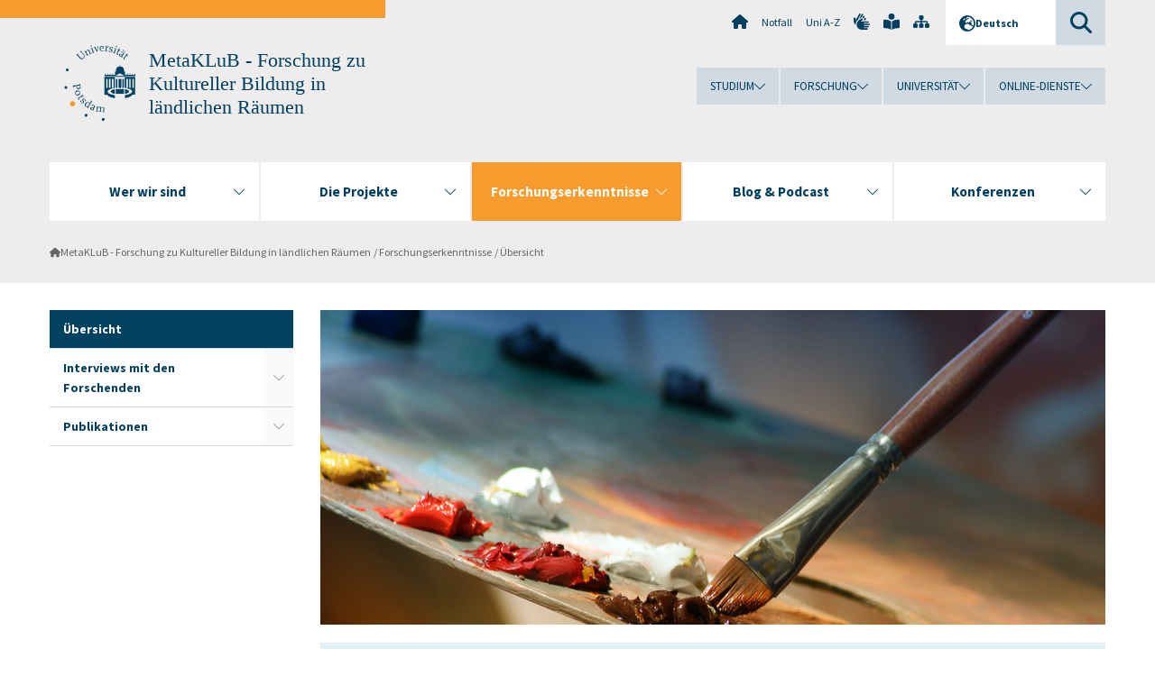

--- FILE ---
content_type: text/html; charset=utf-8
request_url: https://www.uni-potsdam.de/de/metaklub/forschungserkenntnisse/uebersicht
body_size: 8244
content:
<!DOCTYPE html><html dir="ltr" lang="de-DE"><head><meta charset="utf-8"><!-- Produced by queonext https://queonext.de/ This website is powered by TYPO3 - inspiring people to share! TYPO3 is a free open source Content Management Framework initially created by Kasper Skaarhoj and licensed under GNU/GPL. TYPO3 is copyright 1998-2025 of Kasper Skaarhoj. Extensions are copyright of their respective owners. Information and contribution at https://typo3.org/ --><meta name="generator" content="TYPO3 CMS"/><meta name="viewport" content="width=device-width, initial-scale=1"/><meta name="author" content="Felica Sophie Selz"/><meta property="og:title" content="Übersicht"/><meta name="twitter:card" content="summary"/><link rel="stylesheet" href="/typo3conf/ext/up_template/Resources/Public/StyleSheets/print.css?1762859224" media="print"><link rel="stylesheet" href="/typo3conf/ext/up_template/Resources/Public/StyleSheets/app.css?1762859224" media="screen"><link rel="stylesheet" href="/typo3conf/ext/up_template/Resources/Public/Fonts/fontawesome/css/all.min.css?1762859222" media="screen"><link href="/typo3temp/assets/compressed/parvus-min.css.gzip?1763240616" rel="stylesheet" ><script src="/typo3conf/ext/up_template/Resources/Public/JavaScript/Vendor/jquery/jquery-3.6.0.min.js?1762859224"></script><script src="/typo3conf/ext/up_template/Resources/Public/JavaScript/Vendor/jquery/jquery-ui-1.12.1.custom.min.js?1762859224"></script><script src="/typo3conf/ext/up_template/Resources/Public/JavaScript/Vendor/modernizr/modernizr.custom.js?1762859224"></script><script src="/typo3conf/ext/up_template/Resources/Public/JavaScript/Vendor/jquery-datepicker-lang/jquery.ui.datepicker-de.min.js?1762859223"></script><link rel="icon" type="image/png" href="/typo3conf/ext/up_template/Resources/Public/Icons/BrowserIcons/favicon-96x96.png" sizes="96x96"/><link rel="icon" type="image/svg+xml" href="/typo3conf/ext/up_template/Resources/Public/Icons/BrowserIcons/favicon.svg"/><link rel="shortcut icon" href="/typo3conf/ext/up_template/Resources/Public/Icons/BrowserIcons/favicon.ico"/><link rel="apple-touch-icon" sizes="180x180" href="/typo3conf/ext/up_template/Resources/Public/Icons/BrowserIcons/apple-touch-icon.png"/><link rel="manifest" href="/typo3conf/ext/up_template/Resources/Public/Icons/BrowserIcons/site.webmanifest"/><title> Übersicht - Forschungserkenntnisse - MetaKLuB - Forschung zu Kultureller Bildung in ländlichen Räumen - Universität Potsdam</title><link rel="canonical" href="https://www.uni-potsdam.de/de/metaklub/forschungserkenntnisse/uebersicht"/></head><body class="up-section-human-sciences"><noscript><div id="up_nojs"><div class="row"><div class="twentyfour columns"><p> JavaScript ist in ihrem Browser deaktiviert. <span class="up-nojs-hint"> Bitte aktivieren Sie JavaScript </span> um alle Funktionen der Website nutzen zu können! </p></div></div></div></noscript><a href="#up_content" class="up-skip-link">Zum Hauptinhalt springen</a><div id="up_overlay_for_search"></div><div id="up_overlay_for_navs"></div><nav id="up_mobilenav_wrapper_small" class="show-for-small" aria-label="Hauptmenü"><div class="row collapse"><div class="twentyfour columns"><div id="up_mobilenav_small"><ul class="up-mobilenav-level-1"><li id="up_mobilenav_mainnav_item" class="up-mobilenav-target-mainnav"><button class="up-mobilenav-button" aria-expanded="false" aria-controls="up_mainnav_small"><span class="visually-hidden">Hauptmenü</span><span class="up-icon"></span></button></li><li id="up_mobilenav_searchbox_item" class="up-mobilenav-target-searchbox"><button class="up-mobilenav-button" aria-expanded="false" aria-controls="up_searchboxnav_small"><span class="visually-hidden">Suche</span><span class="up-icon"></span></button></li><li id="up_mobilenav_langnav_item" class="up-mobilenav-target-langnav"><button class="up-mobilenav-button" aria-expanded="false" aria-controls="up_langnav_small"><span class="visually-hidden">Sprachen</span><span class="up-icon"></span></button></li><li id="up_mobilenav_globalnav_item" class="up-mobilenav-target-globalnav"><button class="up-mobilenav-button" aria-expanded="false" aria-controls="up_globalnav_small"><span class="visually-hidden">Globales Menü</span><span class="up-icon"></span></button></li></ul></div></div></div></nav><div id="up_mobilesubnav_wrapper_small" class="show-for-small"><div id="up_mainnav_small" class="up-mobilenav-level-2"><ul class="up-mobilesubnav-level-1"><li class=""><button class="up-mobilesubnav-button" aria-expanded="false"><span class="up-mobilesubnav-level-1-title">Wer wir sind</span><span class="up-mobilesubnav-arrow up-icon"></span></button><ul class="up-mobilesubnav-level-2"><li class=""><a href="/de/metaklub/wer-wir-sind/uebersicht"> Übersicht </a></li><li class=""><a href="/de/metaklub/wer-wir-sind/das-team"> Das Team </a></li><li class=" last"><a href="/de/metaklub/wer-wir-sind/der-expertinnenbeirat"> Der Expert*innenbeirat </a></li></ul></li><li class=""><button class="up-mobilesubnav-button" aria-expanded="false"><span class="up-mobilesubnav-level-1-title">Die Projekte</span><span class="up-mobilesubnav-arrow up-icon"></span></button><ul class="up-mobilesubnav-level-2"><li class=" last"><a href="/de/metaklub/die-projekte/uebersicht"> Übersicht </a></li></ul></li><li class=" act"><button class="up-mobilesubnav-button" aria-expanded="false"><span class="up-mobilesubnav-level-1-title">Forschungserkenntnisse</span><span class="up-mobilesubnav-arrow up-icon"></span></button><ul class="up-mobilesubnav-level-2"><li class=""><a href="/de/metaklub/forschungserkenntnisse/uebersicht"> Übersicht </a></li><li class=""><a href="/de/metaklub/forschungserkenntnisse/interviews-mit-den-forschenden"> Interviews mit den Forschenden </a></li><li class=" last"><a href="/de/metaklub/forschungserkenntnisse/publikationen"> Publikationen </a></li></ul></li><li class=""><button class="up-mobilesubnav-button" aria-expanded="false"><span class="up-mobilesubnav-level-1-title">Blog &amp; Podcast</span><span class="up-mobilesubnav-arrow up-icon"></span></button><ul class="up-mobilesubnav-level-2"><li class=""><a href="/de/metaklub/blog-podcast/uebersicht"> Übersicht </a></li><li class=""><a href="/de/metaklub/blog-podcast/blog"> Blog </a></li><li class=" last"><a href="/de/metaklub/blog-podcast/podcast"> Podcast </a></li></ul></li><li class=""><button class="up-mobilesubnav-button" aria-expanded="false"><span class="up-mobilesubnav-level-1-title">Konferenzen</span><span class="up-mobilesubnav-arrow up-icon"></span></button><ul class="up-mobilesubnav-level-2"><li class=""><a href="/de/metaklub/konferenzen/uebersicht"> Übersicht </a></li><li class=""><a href="/de/metaklub/konferenzen/transfertagung-2024"> Transfertagung 2024 </a></li><li class=""><a href="/de/metaklub/konferenzen/abschlusstagung-2023"> Abschlusstagung 2023 </a></li><li class=""><a href="/de/metaklub/konferenzen/vernetzungstagung-2022"> Vernetzungstagung 2022 </a></li><li class=""><a href="/de/metaklub/konferenzen/vernetzungstagung-2021"> Vernetzungstagung 2021 </a></li><li class=" last"><a href="/de/metaklub/konferenzen/vernetzungstagung-2020"> Vernetzungstagung 2020 </a></li></ul></li><li class="up-metanav-item"><a href="https://www.uni-potsdam.de/de/" title="Uni-Startseite" target="_top" class="up-icon up-icon--home"> Uni-Startseite </a></li><li class="up-metanav-item"><a href="https://www.uni-potsdam.de/de/notfall" title="Notfall" target="_top"> Notfall </a></li><li class="up-metanav-item"><a href="https://www.uni-potsdam.de/de/index-a-z" title="Uni A-Z" target="_top"> Uni A-Z </a></li><li class="up-metanav-item"><a href="https://www.uni-potsdam.de/de/gebaerdensprache/index" title="Gebärdensprache" target="_top" class="up-icon up-icon--sign-language"> Gebärdensprache </a></li><li class="up-metanav-item"><a href="https://www.uni-potsdam.de/de/leichte-sprache/index" title="Leichte Sprache" target="_top" class="up-icon up-icon--book-reader"> Leichte Sprache </a></li><li class="up-metanav-item"><a href="/de/metaklub/sitemap" title="Sitemap" class="up-icon up-icon--sitemap"> Sitemap </a></li><li class="close last"><button class="up-nav-close"><span class="up-nav-close-title up-icon"> Schliessen </span></button></li></ul></div><div id="up_searchboxnav_small" class="up-mobilenav-level-2"><ul class="up-mobilesubnav-level-1"><li><div><div class="up-mobilesubnav-level-1-title"><form action="https://www.google.de/search" target="_blank"><input id="up_searchboxsmall_input" type="text" name="q" aria-label="Suche" value="Suche" onblur="if(this.value=='') this.value='Suche';" onfocus="if(this.value=='Suche') this.value='';"><button id="up_searchboxsmall_submit" class="up-icon" type="submit" name="submit" value=""/><input type="hidden" name="sitesearch" value="uni-potsdam.de"></form></div></div></li><li class="close last"><button class="up-nav-close"><span class="up-nav-close-title up-icon"> Schliessen </span></button></li></ul></div><div id="up_langnav_small" class="up-mobilenav-level-2"><ul class="up-mobilesubnav-level-1"><li class="act not-existing"><div><span class="up-mobilesubnav-level-1-title"><a href="/de/metaklub/forschungserkenntnisse/uebersicht">Deutsch</a></span></div></li><li class="not-existing"><div><span class="up-mobilesubnav-level-1-title">Übersicht</span></div></li><li class="not-existing"><div><span class="up-mobilesubnav-level-1-title">Übersicht</span></div></li><li class="not-existing"><div><span class="up-mobilesubnav-level-1-title">Übersicht</span></div></li><li class="close last"><button class="up-nav-close"><span class="up-nav-close-title up-icon">Schliessen</span></button></li></ul></div><div id="up_globalnav_small" class="up-mobilenav-level-2"><ul class="up-mobilesubnav-level-1"><li><button class="up-mobilesubnav-button" aria-expanded="false"><span class="up-mobilesubnav-level-1-title">Studium</span><span class="up-mobilesubnav-arrow up-icon"></span></button><ul class="up-mobilesubnav-level-2"><li><a href="https://www.uni-potsdam.de/de/studium/" target="_top">Studieren an der UP</a></li><li><a href="https://www.uni-potsdam.de/de/studium/studienangebot/uebersicht" target="_top">Studienangebot</a></li><li><a href="https://www.uni-potsdam.de/de/studium/zugang/uebersicht" target="_top">Bewerbung und Immatrikulation</a></li><li><a href="https://www.uni-potsdam.de/de/studium/konkret/uebersicht" target="_top">Studium konkret</a></li><li><a href="https://www.uni-potsdam.de/de/studium/beratung/uebersicht" target="_top">Beratungs- und Serviceeinrichtungen</a></li><li class="last"><a href="https://www.uni-potsdam.de/de/studium/termine/uebersicht" target="_top">Termine und Fristen</a></li></ul></li><li><button class="up-mobilesubnav-button" aria-expanded="false"><span class="up-mobilesubnav-level-1-title">Forschung</span><span class="up-mobilesubnav-arrow up-icon"></span></button><ul class="up-mobilesubnav-level-2"><li><a href="https://www.uni-potsdam.de/de/forschung/" target="_top">Forschen an der UP</a></li><li><a href="https://www.uni-potsdam.de/de/forschung/profile-programme-projekte/uebersicht" target="_top">Profile, Programme und Projekte</a></li><li><a href="https://www.uni-potsdam.de/de/forschung/forschungsfoerderung/uebersicht" target="_top">Forschungsförderung</a></li><li><a href="https://www.uni-potsdam.de/de/openscience/index" target="_top">Open Science</a></li><li><a href="https://www.uni-potsdam.de/de/forschungsdaten/index" target="_top">Forschungsdaten</a></li><li><a href="https://www.uni-potsdam.de/de/forschung/kooperationen-partnerschaften/uebersicht" target="_top">Kooperationen und Partnerschaften</a></li><li class="last"><a href="https://www.uni-potsdam.de/de/forschung/wissenschaftlicher-nachwuchs/uebersicht" target="_top">Wissenschaftlicher Nachwuchs</a></li></ul></li><li><button class="up-mobilesubnav-button" aria-expanded="false"><span class="up-mobilesubnav-level-1-title">Universität</span><span class="up-mobilesubnav-arrow up-icon"></span></button><ul class="up-mobilesubnav-level-2"><li><a href="https://www.uni-potsdam.de/de/up-entdecken/" target="_top">UP entdecken</a></li><li><a href="https://www.uni-potsdam.de/de/organisation/uebersicht" target="_top">Organisation</a></li><li><a href="https://www.uni-potsdam.de/de/wirtschaft-transfer-gesellschaft/" target="_top">Wirtschaft, Transfer und Gesellschaft</a></li><li><a href="https://www.uni-potsdam.de/de/international/" target="_top">Campus International</a></li><li><a href="https://www.uni-potsdam.de/de/foerderung/index" target="_top">Förderinstrumente</a></li><li class="last"><a href="https://www.uni-potsdam.de/de/arbeiten-an-der-up/" target="_top">Arbeiten an der UP</a></li></ul></li><li><button class="up-mobilesubnav-button" aria-expanded="false"><span class="up-mobilesubnav-level-1-title">Online-Dienste</span><span class="up-mobilesubnav-arrow up-icon"></span></button><ul class="up-mobilesubnav-level-2"><li><a href="https://accountup.uni-potsdam.de/" target="_top">Account.UP</a></li><li><a href="https://z-wiki.uni-potsdam.de/x/1Yg0C" target="_top">Intranet</a></li><li><a href="https://bi.uni-potsdam.de/jasperserver-pro/login.html" target="_top">BI.UP</a></li><li><a href="https://mailup.uni-potsdam.de" target="_top">Mail.UP (Webmailbox)</a></li><li><a href="https://puls.uni-potsdam.de/qisserver/rds?state=user&amp;type=0&amp;application=lsf" target="_top">PULS</a></li><li><a href="https://moodle2.uni-potsdam.de" target="_top">Moodle</a></li><li><a href="https://www.ub.uni-potsdam.de/de/" target="_top">Universitätsbibliothek</a></li><li><a href="https://pep.uni-potsdam.de" target="_top">Evaluationsportal (PEP)</a></li><li><a href="https://www.uni-potsdam.de/de/praxisportal/" target="_top">Praxisportal</a></li><li class="last"><a href="https://www.uni-potsdam.de/de/zim/" target="_top">ZIM – Zentrum für IT und Medien</a></li></ul></li><li class="close last"><button class="up-nav-close"><span class="up-nav-close-title up-icon">Schliessen</span></button></li></ul></div></div><div id="up_header_wrapper"><div id="up_section_indicator_left" class="eight columns hide-for-small"></div><div id="up_header" class="row hide-for-small"><div class="twentyfour columns"><div class="row"><div class="eight columns mobile-four"><header id="up_section_indicator"><div id="up_page_title" class="up-logo"><div id="up_logo_indicator_wrapper"><div id="up_logo_indicator"><span>&nbsp;</span></div><div id="up_logo_image"><a href="https://www.uni-potsdam.de/de/" title="zur Uni-Startseite" target="_top"><img src="/typo3conf/ext/up_template/Resources/Public/Images/Frontend/logo_up_human-sciences.svg" alt="Logo MetaKLuB - Forschung zu Kultureller Bildung in ländlichen Räumen"></a></div><div id="up_logo_title"><a href="/de/metaklub/" title="zur Startseite des Bereichs MetaKLuB - Forschung zu Kultureller Bildung in ländlichen Räumen">MetaKLuB - Forschung zu Kultureller Bildung in ländlichen Räumen</a></div><div id="up_logo_footer"></div></div></div></header></div><div class="sixteen columns"><div class="row"><nav class="twentyfour columns" aria-label="Meta-Menü"><div id="up_metanav"><ul class="inline-list left"><li><a href="https://www.uni-potsdam.de/de/" title="Uni-Startseite" target="_top" class="up-icon up-icon--home"></a></li><li><a href="https://www.uni-potsdam.de/de/notfall" title="Notfall" target="_top"> Notfall </a></li><li><a href="https://www.uni-potsdam.de/de/index-a-z" title="Uni A-Z" target="_top"> Uni A-Z </a></li><li><a href="https://www.uni-potsdam.de/de/gebaerdensprache/index" title="Gebärdensprache" target="_top" class="up-icon up-icon--sign-language"></a></li><li><a href="https://www.uni-potsdam.de/de/leichte-sprache/index" title="Leichte Sprache" target="_top" class="up-icon up-icon--book-reader"></a></li><li><a href="/de/metaklub/sitemap" title="Sitemap" class="up-icon up-icon--sitemap"></a></li></ul></div><div id="up_langnav" class="right"><ul class="up-langnav-level-1"><li><button id="up_langnav_button" aria-expanded="false" aria-controls="up_langnav_list"><span class="up-langnav-level-1-title up-icon">Deutsch</span><span class="up-langnav-arrow up-icon"></span></button><ul id="up_langnav_list" class="up-langnav-level-2"><li class="act"><a href="/de/metaklub/forschungserkenntnisse/uebersicht">Deutsch</a></li><li class="not-existing">&nbsp;</li><li class="not-existing">&nbsp;</li><li class="not-existing">&nbsp;</li></ul></li></ul></div><div id="up_searchbox" class="right"><button id="up_searchbox_button" aria-expanded="false" aria-controls="up_searchbox_field"><span class="visually-hidden">Suche</span><span class="up-searchbox-glass up-icon"></span></button><div id="up_searchbox_field" class="up-searchbox-field"><form action="https://www.google.de/search" target="_blank"><input id="up_searchbox_input" type="text" name="q" aria-label="Suche auf uni-potsdam.de" value="Suche auf uni-potsdam.de" onblur="if(this.value=='') this.value='Suche auf uni-potsdam.de';" onfocus="if(this.value=='Suche auf uni-potsdam.de') this.value='';"><button id="up_searchbox_submit" class="up-icon" type="submit" name="submit" value=""/><input type="hidden" name="sitesearch" value="uni-potsdam.de"></form></div></div></nav></div><div class="row"><nav class="twentyfour columns" aria-label="Globales Menü"><div id="up_globalnav" class=""><ul class="up-globalnav-level-1"><li><button class="up-globalnav-button" aria-expanded="false" aria-controls="up_globalnav_list_22"><span class="up-globalnav-level-1-title">Studium</span><span class="up-globalnav-arrow up-icon"></span></button><ul id="up_globalnav_list_22" class="up-globalnav-level-2"><li><a href="https://www.uni-potsdam.de/de/studium/" target="_top"> Studieren an der UP </a></li><li><a href="https://www.uni-potsdam.de/de/studium/studienangebot/uebersicht" target="_top"> Studienangebot </a></li><li><a href="https://www.uni-potsdam.de/de/studium/zugang/uebersicht" target="_top"> Bewerbung und Immatrikulation </a></li><li><a href="https://www.uni-potsdam.de/de/studium/konkret/uebersicht" target="_top"> Studium konkret </a></li><li><a href="https://www.uni-potsdam.de/de/studium/beratung/uebersicht" target="_top"> Beratungs- und Serviceeinrichtungen </a></li><li><a href="https://www.uni-potsdam.de/de/studium/termine/uebersicht" target="_top"> Termine und Fristen </a></li></ul></li><li><button class="up-globalnav-button" aria-expanded="false" aria-controls="up_globalnav_list_23"><span class="up-globalnav-level-1-title">Forschung</span><span class="up-globalnav-arrow up-icon"></span></button><ul id="up_globalnav_list_23" class="up-globalnav-level-2"><li><a href="https://www.uni-potsdam.de/de/forschung/" target="_top"> Forschen an der UP </a></li><li><a href="https://www.uni-potsdam.de/de/forschung/profile-programme-projekte/uebersicht" target="_top"> Profile, Programme und Projekte </a></li><li><a href="https://www.uni-potsdam.de/de/forschung/forschungsfoerderung/uebersicht" target="_top"> Forschungsförderung </a></li><li><a href="https://www.uni-potsdam.de/de/openscience/index" target="_top"> Open Science </a></li><li><a href="https://www.uni-potsdam.de/de/forschungsdaten/index" target="_top"> Forschungsdaten </a></li><li><a href="https://www.uni-potsdam.de/de/forschung/kooperationen-partnerschaften/uebersicht" target="_top"> Kooperationen und Partnerschaften </a></li><li><a href="https://www.uni-potsdam.de/de/forschung/wissenschaftlicher-nachwuchs/uebersicht" target="_top"> Wissenschaftlicher Nachwuchs </a></li></ul></li><li><button class="up-globalnav-button" aria-expanded="false" aria-controls="up_globalnav_list_24"><span class="up-globalnav-level-1-title">Universität</span><span class="up-globalnav-arrow up-icon"></span></button><ul id="up_globalnav_list_24" class="up-globalnav-level-2"><li><a href="https://www.uni-potsdam.de/de/up-entdecken/" target="_top"> UP entdecken </a></li><li><a href="https://www.uni-potsdam.de/de/organisation/uebersicht" target="_top"> Organisation </a></li><li><a href="https://www.uni-potsdam.de/de/wirtschaft-transfer-gesellschaft/" target="_top"> Wirtschaft, Transfer und Gesellschaft </a></li><li><a href="https://www.uni-potsdam.de/de/international/" target="_top"> Campus International </a></li><li><a href="https://www.uni-potsdam.de/de/foerderung/index" target="_top"> Förderinstrumente </a></li><li><a href="https://www.uni-potsdam.de/de/arbeiten-an-der-up/" target="_top"> Arbeiten an der UP </a></li></ul></li><li><button class="up-globalnav-button" aria-expanded="false" aria-controls="up_globalnav_list_25"><span class="up-globalnav-level-1-title">Online-Dienste</span><span class="up-globalnav-arrow up-icon"></span></button><ul id="up_globalnav_list_25" class="up-globalnav-level-2"><li><a href="https://accountup.uni-potsdam.de/" target="_top"> Account.UP </a></li><li><a href="https://z-wiki.uni-potsdam.de/x/1Yg0C" target="_top"> Intranet </a></li><li><a href="https://bi.uni-potsdam.de/jasperserver-pro/login.html" target="_top"> BI.UP </a></li><li><a href="https://mailup.uni-potsdam.de" target="_top"> Mail.UP (Webmailbox) </a></li><li><a href="https://puls.uni-potsdam.de/qisserver/rds?state=user&amp;type=0&amp;application=lsf" target="_top"> PULS </a></li><li><a href="https://moodle2.uni-potsdam.de" target="_top"> Moodle </a></li><li><a href="https://www.ub.uni-potsdam.de/de/" target="_top"> Universitätsbibliothek </a></li><li><a href="https://pep.uni-potsdam.de" target="_top"> Evaluationsportal (PEP) </a></li><li><a href="https://www.uni-potsdam.de/de/praxisportal/" target="_top"> Praxisportal </a></li><li><a href="https://www.uni-potsdam.de/de/zim/" target="_top"> ZIM – Zentrum für IT und Medien </a></li></ul></li></ul></div></nav></div></div></div></div></div><header id="up_header_small" class="row show-for-small"><div class="columns mobile-four up-header-small-logo"><div id="up_logo_indicator_wrapper_small"><div id="up_logo_image_small"><a href="https://www.uni-potsdam.de/de/" title="zur Uni-Startseite" target="_top"><img src="/typo3conf/ext/up_template/Resources/Public/Images/Frontend/logo_up_human-sciences.svg" alt="Logo MetaKLuB - Forschung zu Kultureller Bildung in ländlichen Räumen"></a></div><div id="up_logo_title_small"><a href="/de/metaklub/" title="zur Startseite des Bereichs MetaKLuB - Forschung zu Kultureller Bildung in ländlichen Räumen">MetaKLuB - Forschung zu Kultureller Bildung in ländlichen Räumen</a></div><div id="up_logo_footer_small"></div></div></div></header></div><nav id="up_mainnav_wrapper" class="hide-for-small" aria-label="Hauptmenü"><div class="row"><div class="twentyfour columns"><div id="up_mainnav"><ul class="up-mainnav-level-1 up-smooth-box up-mainnav-width-5"><li class=""><button class="up-mainnav-button" aria-expanded="false" aria-controls="up_mainnav_list_162197"><span class="up-mainnav-level-1-title">Wer wir sind</span><span class="up-mainnav-arrow up-icon"></span></button><ul id="up_mainnav_list_162197" class="up-mainnav-level-2"><li class=""><a href="/de/metaklub/wer-wir-sind/uebersicht"> Übersicht </a></li><li class=""><a href="/de/metaklub/wer-wir-sind/das-team"> Das Team </a></li><li class=" last"><a href="/de/metaklub/wer-wir-sind/der-expertinnenbeirat"> Der Expert*innenbeirat </a></li></ul></li><li class=""><button class="up-mainnav-button" aria-expanded="false" aria-controls="up_mainnav_list_162191"><span class="up-mainnav-level-1-title">Die Projekte</span><span class="up-mainnav-arrow up-icon"></span></button><ul id="up_mainnav_list_162191" class="up-mainnav-level-2"><li class=" last"><a href="/de/metaklub/die-projekte/uebersicht"> Übersicht </a></li></ul></li><li class=" act"><button class="up-mainnav-button" aria-expanded="false" aria-controls="up_mainnav_list_162335"><span class="up-mainnav-level-1-title">Forschungserkenntnisse</span><span class="up-mainnav-arrow up-icon"></span></button><ul id="up_mainnav_list_162335" class="up-mainnav-level-2"><li class=""><a href="/de/metaklub/forschungserkenntnisse/uebersicht"> Übersicht </a></li><li class=""><a href="/de/metaklub/forschungserkenntnisse/interviews-mit-den-forschenden"> Interviews mit den Forschenden </a></li><li class=" last"><a href="/de/metaklub/forschungserkenntnisse/publikationen"> Publikationen </a></li></ul></li><li class=""><button class="up-mainnav-button" aria-expanded="false" aria-controls="up_mainnav_list_162338"><span class="up-mainnav-level-1-title">Blog &amp; Podcast</span><span class="up-mainnav-arrow up-icon"></span></button><ul id="up_mainnav_list_162338" class="up-mainnav-level-2"><li class=""><a href="/de/metaklub/blog-podcast/uebersicht"> Übersicht </a></li><li class=""><a href="/de/metaklub/blog-podcast/blog"> Blog </a></li><li class=" last"><a href="/de/metaklub/blog-podcast/podcast"> Podcast </a></li></ul></li><li class=" last"><button class="up-mainnav-button" aria-expanded="false" aria-controls="up_mainnav_list_162341"><span class="up-mainnav-level-1-title">Konferenzen</span><span class="up-mainnav-arrow up-icon"></span></button><ul id="up_mainnav_list_162341" class="up-mainnav-level-2"><li class=""><a href="/de/metaklub/konferenzen/uebersicht"> Übersicht </a></li><li class=""><a href="/de/metaklub/konferenzen/transfertagung-2024"> Transfertagung 2024 </a></li><li class=""><a href="/de/metaklub/konferenzen/abschlusstagung-2023"> Abschlusstagung 2023 </a></li><li class=""><a href="/de/metaklub/konferenzen/vernetzungstagung-2022"> Vernetzungstagung 2022 </a></li><li class=""><a href="/de/metaklub/konferenzen/vernetzungstagung-2021"> Vernetzungstagung 2021 </a></li><li class=" last"><a href="/de/metaklub/konferenzen/vernetzungstagung-2020"> Vernetzungstagung 2020 </a></li></ul></li></ul><button class="up-nav-close"><span class="up-nav-close-title up-icon"> Schliessen </span></button></div></div></div></nav><nav id="up_breadcrumbs_wrapper" class="hide-for-small" aria-label="Brotkrumenpfad"><div class="row"><div class="twentyfour columns"><div id="up_breadcrumbs"><ul class="up-breadcrumbs"><li class=" first"><a href="/de/metaklub/" class="up-icon"> MetaKLuB - Forschung zu Kultureller Bildung in ländlichen Räumen </a></li><li class="cur"><a href="/de/metaklub/forschungserkenntnisse/uebersicht"> Forschungserkenntnisse </a></li><li class="cur"><a href="/de/metaklub/forschungserkenntnisse/uebersicht"> Übersicht </a></li></ul></div></div></div></nav><div id="up_content_wrapper" class="up-content-subpage-2-template"><div class="row show-for-small"><nav class="twentyfour columns" aria-label="Untermenü"><div id="up_subpagenav_small" class="dl-menuwrapper"><button class="up-subpagenav-top-parent dl-trigger" aria-expanded="false">Forschungserkenntnisse<div class="up-subpagenav-indicator up-icon"></div></button><ul class="up-subpagenav-list dl-menu"><li class="cur"><div><a href="/de/metaklub/forschungserkenntnisse/uebersicht">Übersicht</a><span class="up-subpagenav-indicator up-icon"></span></div></li><li class="has-sub"><div><a href="/de/metaklub/forschungserkenntnisse/interviews-mit-den-forschenden">Interviews mit den Forschenden</a><span class="up-subpagenav-indicator up-icon"></span></div><ul class="up-subpagenav-list dl-submenu"><li><div><a href="/de/metaklub/forschungserkenntnisse/interviews-mit-den-forschenden/forschungsinterview-travi">Forschungsinterview TraVI</a><span class="up-subpagenav-indicator up-icon"></span></div></li><li><div><a href="/de/metaklub/forschungserkenntnisse/interviews-mit-den-forschenden/forschungsinterview-kubipad-ii">Forschungsinterview KuBiPaD II</a><span class="up-subpagenav-indicator up-icon"></span></div></li><li><div><a href="/de/metaklub/forschungserkenntnisse/interviews-mit-den-forschenden/forschungsinterview-pakkt">Forschungsinterview PaKKT</a><span class="up-subpagenav-indicator up-icon"></span></div></li><li><div><a href="/de/metaklub/forschungserkenntnisse/interviews-mit-den-forschenden/forschungsinterview-mokub">Forschungsinterview MOkuB</a><span class="up-subpagenav-indicator up-icon"></span></div></li><li><div><a href="/de/metaklub/forschungserkenntnisse/interviews-mit-den-forschenden/forschungsinterview-pretus-ii">Forschungsinterview PReTuS II</a><span class="up-subpagenav-indicator up-icon"></span></div></li><li><div><a href="/de/metaklub/forschungserkenntnisse/interviews-mit-den-forschenden/forschungsinterview-pretus-i">Forschungsinterview PReTuS I</a><span class="up-subpagenav-indicator up-icon"></span></div></li><li><div><a href="/de/metaklub/forschungserkenntnisse/interviews-mit-den-forschenden/forschungsinterview-okapi">Forschungsinterview OKaPi</a><span class="up-subpagenav-indicator up-icon"></span></div></li></ul></li><li class="has-sub"><div><a href="/de/metaklub/forschungserkenntnisse/publikationen">Publikationen</a><span class="up-subpagenav-indicator up-icon"></span></div><ul class="up-subpagenav-list dl-submenu"><li><div><a href="/de/metaklub/forschungserkenntnisse/publikationen/publikationen-alphabetisch">Publikationen alphabetisch</a><span class="up-subpagenav-indicator up-icon"></span></div></li><li><div><a href="/de/metaklub/forschungserkenntnisse/publikationen/publikationen-nach-fachrichtung">Publikationen nach Fachrichtung</a><span class="up-subpagenav-indicator up-icon"></span></div></li><li><div><a href="/de/metaklub/forschungserkenntnisse/publikationen/publikationen-nach-forschungmethode">Publikationen nach Forschungmethode</a><span class="up-subpagenav-indicator up-icon"></span></div></li></ul></li><li class="last close"><button class="up-nav-close dl-trigger"><span class="up-nav-close-title up-icon">Schliessen</span></button></li></ul></div></nav></div><div class="row"><nav class="six columns hide-for-small" aria-label="Untermenü"><div id="up_subpagenav"><ul class="up-subpagenav-level-1"><li class="up-subpagenav-entry act cur"><div><a href="/de/metaklub/forschungserkenntnisse/uebersicht"> Übersicht </a></div></li><li class="up-subpagenav-entry has-sub"><div><a href="/de/metaklub/forschungserkenntnisse/interviews-mit-den-forschenden"> Interviews mit den Forschenden </a><span class="up-subpagenav-indicator up-icon"></span></div><ul class="up-subpagenav-level-2"><li class="up-subpagenav-entry"><div><a href="/de/metaklub/forschungserkenntnisse/interviews-mit-den-forschenden/forschungsinterview-travi"> Forschungsinterview TraVI </a></div></li><li class="up-subpagenav-entry"><div><a href="/de/metaklub/forschungserkenntnisse/interviews-mit-den-forschenden/forschungsinterview-kubipad-ii"> Forschungsinterview KuBiPaD II </a></div></li><li class="up-subpagenav-entry"><div><a href="/de/metaklub/forschungserkenntnisse/interviews-mit-den-forschenden/forschungsinterview-pakkt"> Forschungsinterview PaKKT </a></div></li><li class="up-subpagenav-entry"><div><a href="/de/metaklub/forschungserkenntnisse/interviews-mit-den-forschenden/forschungsinterview-mokub"> Forschungsinterview MOkuB </a></div></li><li class="up-subpagenav-entry"><div><a href="/de/metaklub/forschungserkenntnisse/interviews-mit-den-forschenden/forschungsinterview-pretus-ii"> Forschungsinterview PReTuS II </a></div></li><li class="up-subpagenav-entry"><div><a href="/de/metaklub/forschungserkenntnisse/interviews-mit-den-forschenden/forschungsinterview-pretus-i"> Forschungsinterview PReTuS I </a></div></li><li class="up-subpagenav-entry last"><div><a href="/de/metaklub/forschungserkenntnisse/interviews-mit-den-forschenden/forschungsinterview-okapi"> Forschungsinterview OKaPi </a></div></li></ul></li><li class="up-subpagenav-entry has-sub last"><div><a href="/de/metaklub/forschungserkenntnisse/publikationen"> Publikationen </a><span class="up-subpagenav-indicator up-icon"></span></div><ul class="up-subpagenav-level-2"><li class="up-subpagenav-entry"><div><a href="/de/metaklub/forschungserkenntnisse/publikationen/publikationen-alphabetisch"> Publikationen alphabetisch </a></div></li><li class="up-subpagenav-entry"><div><a href="/de/metaklub/forschungserkenntnisse/publikationen/publikationen-nach-fachrichtung"> Publikationen nach Fachrichtung </a></div></li><li class="up-subpagenav-entry last"><div><a href="/de/metaklub/forschungserkenntnisse/publikationen/publikationen-nach-forschungmethode"> Publikationen nach Forschungmethode </a></div></li></ul></li></ul></div></nav><div class="eighteen columns"><main id="up_content"><div id="c676121" class="type-upcontents_textbild layout-0 frame-default"><div class="up-content-textpic-container"><div class="up-content-textpic"><div class="up-content-textpic-image-wrap up-content-textpic-image-width-full up-content-textpic-image-landscape"><div class="up-content-textpic-image"><a href="/fileadmin/projects/metaklub/pexels-daian-gan-102127.jpg" title="" class="lightbox" data-caption="" data-group="group-676121-2" data-original="/fileadmin/projects/metaklub/pexels-daian-gan-102127.jpg"><img src="/fileadmin/_processed_/e/7/csm_pexels-daian-gan-102127_8dce53391a.jpg" width="870" height="349" alt=""/></a></div><div class="up-content-textpic-image-caption-wrap up-has-no-caption"></div></div><div class="up-clear"></div></div></div></div><div id="c787203" class="type-upcontents_textbox layout-0 frame-default"><div class="up-content-box-container"><div class="up-content-box up-content-text-box up-hl-lightblue"><h4><strong>Unser Projekt endet am 31.01.2025. Die Webseite bleibt jedoch als Archiv der Förderrichtlinie „Kulturelle Bildung in ländlichen Räumen“ bestehen.</strong></h4></div></div></div><div id="c676115" class="type-upcontents_textbild layout-0 frame-default"><div class="up-content-textpic-container"><div class="up-content-textpic"><div class="up-content-textpic-image-wrap hide-for-small left up-content-textpic-image-landscape"><div class="up-content-textpic-image"><a href="/fileadmin/projects/metaklub/pexels-edmond-dant%C3%A8s-4340139.jpg" title="" class="lightbox" data-caption="" data-group="group-676115-2" data-original="/fileadmin/projects/metaklub/pexels-edmond-dant%C3%A8s-4340139.jpg"><img src="/fileadmin/_processed_/e/b/csm_pexels-edmond-dant%C3%A8s-4340139_2b3b619712.jpg" width="430" height="323" alt=""/></a></div><div class="up-content-textpic-image-caption-wrap up-has-no-caption"></div></div><div class="up-content-textpic-text"><h1><a href="/de/metaklub/forschungserkenntnisse/interviews-mit-den-forschenden" class="up-internal-link">Interviews mit den Forschenden</a></h1><p>Wir haben die Forschenden zu ihrem Prozess und den Ergebnissen befragt.</p></div><div class="up-content-textpic-image-wrap show-for-small"><div class="up-content-textpic-image"><a href="/fileadmin/projects/metaklub/pexels-edmond-dant%C3%A8s-4340139.jpg" title="" class="lightbox" data-caption="" data-group="group-676115-4" data-original="/fileadmin/projects/metaklub/pexels-edmond-dant%C3%A8s-4340139.jpg"><img src="/fileadmin/_processed_/e/b/csm_pexels-edmond-dant%C3%A8s-4340139_2b3b619712.jpg" width="430" height="323" alt=""/></a></div><div class="up-content-textpic-image-caption-wrap up-has-no-caption"></div></div><div class="up-clear"></div></div></div></div><div id="c676118" class="type-upcontents_textbild layout-0 frame-default"><div class="up-content-textpic-container"><div class="up-content-textpic"><div class="up-content-textpic-image-wrap hide-for-small left up-content-textpic-image-landscape"><div class="up-content-textpic-image"><a href="/fileadmin/projects/metaklub/Buch_aufgef%C3%A4chert.jpg" title="" class="lightbox" data-caption="" data-group="group-676118-2" data-original="/fileadmin/projects/metaklub/Buch_aufgef%C3%A4chert.jpg"><img src="/fileadmin/_processed_/d/d/csm_Buch_aufgef%C3%A4chert_d75fff3669.jpg" width="430" height="323" alt=""/></a></div><div class="up-content-textpic-image-caption-wrap up-has-no-caption"></div></div><div class="up-content-textpic-text"><h1><a href="/de/metaklub/forschungserkenntnisse/publikationen" class="up-internal-link">Publikationen</a></h1><p>Unsere wissenschaftlichen Ergebnisse veröffentlichen wir unter anderem in Aufsätzen, Beiträgen bei Tagungen und Konferenzen sowie in Sammelbänden.</p><p>&nbsp;</p></div><div class="up-content-textpic-image-wrap show-for-small"><div class="up-content-textpic-image"><a href="/fileadmin/projects/metaklub/Buch_aufgef%C3%A4chert.jpg" title="" class="lightbox" data-caption="" data-group="group-676118-4" data-original="/fileadmin/projects/metaklub/Buch_aufgef%C3%A4chert.jpg"><img src="/fileadmin/_processed_/d/d/csm_Buch_aufgef%C3%A4chert_d75fff3669.jpg" width="430" height="323" alt=""/></a></div><div class="up-content-textpic-image-caption-wrap up-has-no-caption"></div></div><div class="up-clear"></div></div></div></div><div id="c676112" class="type-upcontents_textbild layout-0 frame-default"><div class="up-content-textpic-container"><div class="up-content-textpic"><div class="up-content-textpic-image-wrap hide-for-small right up-content-textpic-image-landscape"><div class="up-content-textpic-image"><a href="/fileadmin/projects/metaklub/Logo_BMBF.png" title="" class="lightbox" data-caption="" data-group="group-676112-2" data-original="/fileadmin/projects/metaklub/Logo_BMBF.png"><img src="/fileadmin/_processed_/6/e/csm_Logo_BMBF_cbe1f305b8.png" width="430" height="323" alt=""/></a></div><div class="up-content-textpic-image-caption-wrap up-has-no-caption"></div></div><div class="up-content-textpic-text"></div><div class="up-content-textpic-image-wrap show-for-small"><div class="up-content-textpic-image"><a href="/fileadmin/projects/metaklub/Logo_BMBF.png" title="" class="lightbox" data-caption="" data-group="group-676112-4" data-original="/fileadmin/projects/metaklub/Logo_BMBF.png"><img src="/fileadmin/_processed_/6/e/csm_Logo_BMBF_cbe1f305b8.png" width="430" height="323" alt=""/></a></div><div class="up-content-textpic-image-caption-wrap up-has-no-caption"></div></div><div class="up-clear"></div></div></div></div></main></div></div></div><div id="up_content_footer_divider" class="hide-for-small row"></div><footer aria-label="Bereichs-Footer"><div id="up_update_footer_wrapper"><div id="up_update_footer" class="row"><div class="up-update-footer-box"><p>Letzte Aktualisierung:&nbsp;28.01.2025,&nbsp;<a href="/de/metaklub/forschungserkenntnisse/uebersicht" class="up-icon" data-mailto-token="nbjmup+gfmjdb/tfmaAvoj.qputebn/ef" data-mailto-vector="1">Felica Sophie Selz</a></p></div></div></div><div id="up_oe_footer_wrapper"><div id="up_oe_footer" class="row up-smooth-box"><div class="six columns up-oe-footer-box up-oe-footer-box-first"><div class="up-oe-footer-box-header"><h2>Soziale Medien</h2><div class="up-oe-footer-box-arrow up-icon"></div></div><div class="up-oe-footer-box-content"><ul class="up-social"><li><a href="https://bsky.app/profile/unipotsdam.bsky.social" title="Folgen Sie dem Bluesky-Profil der Universität Potsdam" class="up-icon--bluesky" target="_top" > Bluesky </a></li><li><a href="https://www.facebook.com/unipotsdam" title="Folgen Sie der Universität Potsdam auf Facebook" class="up-icon--facebook" target="_top" > Facebook </a></li><li><a href="https://www.instagram.com/unipotsdam/" title="Entdecken Sie die Impressionen der Universität Potsdam auf Instagram" class="up-icon--instagram" target="_top" > Instagram </a></li><li><a href="https://www.linkedin.com/edu/school?id=11980&amp;trk=hp-feed-school-name" title="Besuchen Sie das LinkedIn-Profil der Universität Potsdam" class="up-icon--linkedin" target="_top" > LinkedIn </a></li><li><a href="https://wisskomm.social/@unipotsdam" title="Folgen Sie der Universität Potsdam auf Mastodon" class="up-icon--mastodon" target="_top" > Mastodon </a></li><li><a href="https://www.researchgate.net/institution/Universitaet_Potsdam" title="Vernetzen Sie sich mit den Forschenden der Universität Potsdam auf Research Gate" class="up-icon--researchgate" target="_top" > Research Gate </a></li><li><a href="https://www.xing.com/pages/universitatpotsdam" title="Besuchen Sie das Xing-Profil der Universität Potsdam" class="up-icon--xing" target="_top" > XING </a></li><li><a href="https://www.youtube.com/user/PresseUniPotsdam" title="Abonnieren Sie den YouTube-Kanal der Universität Potsdam" class="up-icon--youtube" target="_top" > YouTube </a></li></ul></div></div><div class="six columns up-oe-footer-box"><div class="up-oe-footer-box-header"><h2>Kontakt</h2><div class="up-oe-footer-box-arrow up-icon"></div></div><div class="up-oe-footer-box-content"><p>Universität Potsdam<br> MetaKLuB<br> Am Neuen Palais 10<br> 14469 Potsdam</p><p>Tel.: +49&nbsp;977- 2157<br> Fax: +49 331 977-&nbsp;2067<br> E-Mail:&nbsp;<a href="#" data-mailto-token="nbjmup+nfublmvcAvoj.qputebn/ef" data-mailto-vector="1">metaklub<span class="email-at">u</span>uni-potsdam<span class="email-dot">p</span>de</a></p></div><div class="up-oe-footer-box-content"><p><a href="/de/metaklub/impressum" title="Universität Potsdam - MetaKLuB - Forschung zu Kultureller Bildung in ländlichen Räumen - Impressum">Impressum</a><br><a href="https://www.uni-potsdam.de/de/datenschutzerklaerung" title="Universität Potsdam - Datenschutzerklärung" target="_top">Datenschutzerklärung</a><br><a href="https://www.uni-potsdam.de/de/barrierefreiheit" title="Universität Potsdam - Barrierefreiheit" target="_top" class="up-internal-link">Barrierefreiheit</a></p></div></div><div class="twelve columns up-oe-footer-box up-oe-footer-box-last"><div class="up-oe-footer-box-header map"><h2> Anfahrt </h2><div class="up-oe-footer-box-arrow up-icon"></div></div><div class="up-oe-footer-box-content"><div class="up-oe-footer-osm"><div class="up-oe-footer-osm-iframe"><div id="osm_location"></div><a class="up-oe-footer-osm-link" href="https://www.openstreetmap.org/?mlat=52.406837&amp;mlon=12.976381#map=17/52.406837/12.976381" target="_blank"> Größere Karte anzeigen </a></div></div></div></div></div><div class="row up-footer-closer"></div></div></footer><nav id="up_global_footer_wrapper" aria-label="Globaler Footer"><div id="up_global_footer" class="row up-smooth-box layout-13"><div class="six columns up-global-footer-box up-global-footer-box-first"><div class="up-global-footer-box-header"><h2>Zertifikate</h2><div class="up-global-footer-box-arrow up-icon"></div></div><div class="up-global-footer-box-content"><ul class="up-content-list"><li><a href="https://www.klischee-frei.de/de/index.php" title="Fachportal Klischeefreie Studien- und Berufswahl" target="_top" class="up-external-link">Bundesinitiative Klischeefrei</a></li><li><a href="https://www.hrk.de/positionen/beschluss/detail/nationaler-kodex-fuer-das-auslaenderstudium-an-deutschen-hochschulen/" title="Nationaler Kodex für das Ausländerstudium an deutschen Hochschulen" target="_top" class="up-external-link">Code of Conduct</a></li><li><a href="https://www.stifterverband.org/charta-guter-lehre" title="Wettbewerb „Exzellente Lehre”" target="_top" class="up-external-link">Exzellente Lehre</a></li><li><a href="https://www.hrk.de/audit/startseite/" title="Audit „Internationalisierung der Hochschulen” (HRK)" target="_top" class="up-external-link">HRK-Audit</a>&nbsp;&amp;&nbsp;<a href="https://www.hrk.de/audit/re-audit/" title="Informationen zum Re-Audit auf den Webseiten der HRK" target="_top" class="up-external-link">HRK-Re-Audit</a></li><li><a href="https://www.uni-potsdam.de/de/arbeiten-an-der-up/personalentwicklung/human-resources-strategy-for-researchers" title="Human Resources Strategy for Researchers (HRS4R) an der Universität Potsdam" target="_top" class="up-internal-link">HRS4R</a></li><li><a href="https://www.uni-potsdam.de/de/zfq/hochschulstudien/systemakkreditierung" title="Qualitätssiegel der Systemakkreditierung" target="_top" class="up-internal-link">Systemakkreditierung</a></li><li><a href="https://www.total-e-quality.de/de/" title="Prädikat „Total E-Quality”" target="_top" class="up-external-link">Total E-Quality</a></li></ul></div></div><div class="six columns up-global-footer-box"><div class="up-global-footer-box-header"><h2>Mitgliedschaften</h2><div class="up-global-footer-box-arrow up-icon"></div></div><div class="up-global-footer-box-content"><ul class="up-content-list"><li><a href="https://studieren-in-brandenburg.de/" title="Netzwerk Studienorientierung Brandenburg" target="_top" class="up-external-link">Netzwerk Studienorientierung Brandenburg</a></li><li><a href="https://www.scholarsatrisk.org/" title="Scholars at Risk Network" target="_top" class="up-external-link">Scholars at Risk</a></li><li><a href="https://eua.eu/" title="European University Association" target="_top" class="up-external-link">EUA</a></li><li><a href="https://www.uni-potsdam.de/de/educ" title="European Digital UniverCity" target="_top" class="up-internal-link">EDUC</a></li><li><a href="https://www.yerun.eu/" title="Young European Research Universities" target="_top" class="up-external-link">Yerun</a></li><li><a href="https://www.ua11plus.de/" title="Universitätsallianz (UA) 11+" target="_top" class="up-external-link">UA11+</a></li></ul></div></div><div class="six columns up-global-footer-box"><div class="up-global-footer-box-header"><h2>Uni kompakt</h2><div class="up-global-footer-box-arrow up-icon"></div></div><div class="up-global-footer-box-content"><ul class="up-content-list"><li><a href="https://www.uni-potsdam.de/studium/termine/uebersicht.html" title="Termine und Fristen rund um das Studium" target="_top">Termine &amp; Fristen&nbsp;</a></li><li><a href="https://www.uni-potsdam.de/presse/" title="Referat für Presse- und Öffentlichkeitsarbeit" target="_top">Presse&nbsp;</a></li><li><a href="https://www.uni-potsdam.de/de/verwaltung/dezernat3/stellenausschreibungen" title="Übersicht der offenen Stellenanzeigen" target="_top" class="up-internal-link">Stellenausschreibungen </a></li><li><a href="https://unishop-potsdam.de/" title="UNIshop der Universität Potsdam" target="_top" class="up-external-link">UNIshop der Universität Potsdam</a></li><li><a href="https://www.uni-potsdam.de/studium/konkret/vorlesungsverzeichnisse.html" title="Übersicht der Vorlesungsverzeichnisse der Uni Potsdam" target="_top">Vorlesungsverzeichnis&nbsp;</a></li><li><a href="https://www.uni-potsdam.de/de/adressen/" title="Zentrale Adressen und Anschriften der Uni Potsdam" target="_top">Adressen, Anfahrt und Lagepläne</a></li></ul></div></div><div class="six columns up-global-footer-box up-global-footer-box-last"><div class="up-global-footer-box-header"><h2>Diese Seite</h2><div class="up-global-footer-box-arrow up-icon"></div></div><div class="up-global-footer-box-content"><ul class="up-content-list"><li><a href="javascript:window.print();" target="_self" title="Diese Seite drucken"> Drucken</a></li><li class="hide-for-small"><a href="#" onclick="return add_favorite(this);" target="_blank" title="Diese Seite als Bookmark speichern"> Als Bookmark speichern</a></li><script> function add_favorite( a ) { title = document.title; url = document.location; try { /* Internet Explorer */ window.external.AddFavorite( url, title ); } catch (e) { try { /* Mozilla */ window.sidebar.addPanel( title, url, "" ); } catch (e) { /* Opera */ if( typeof( opera ) == "object" ) { a.rel = "sidebar"; a.title = title; a.url = url; return true; } else { /* Unknown */ alert('Press ' + (navigator.userAgent.toLowerCase().indexOf('mac') != - 1 ? 'Command/Cmd' : 'CTRL') + ' + D to bookmark this page.'); } } } return false; } </script></ul></div></div></div><div class="row show-for-print"><div class="twentyfour columns up-footer-url"><span>URL:</span><a href="https://www.uni-potsdam.de/de/metaklub/forschungserkenntnisse/uebersicht" class="url">https://www.uni-potsdam.de/de/metaklub/forschungserkenntnisse/uebersicht</a></div></div><div class="row up-footer-closer"></div></nav><script src="/typo3conf/ext/up_contents2/Resources/Public/JavaScript/accordion.min.js?1762859213"></script><script src="/typo3conf/ext/powermail/Resources/Public/JavaScript/Powermail/Form.min.js?1762859504" defer="defer"></script><script src="/typo3conf/ext/up_template/Resources/Public/JavaScript/Vendor/jquery-validation/jquery.validate.js?1762859223"></script><script src="/typo3conf/ext/up_template/Resources/Public/JavaScript/Vendor/jquery-datepicker-validation/jquery.ui.datepicker.validation.de.js?1762859223"></script><script src="/typo3conf/ext/up_template/Resources/Public/JavaScript/Vendor/jquery-validation/localization/messages_de.js?1762859223"></script><script src="/typo3conf/ext/up_template/Resources/Public/JavaScript/Vendor/jquery-validation/additional-methods_de.js?1762859223"></script><script src="/typo3conf/ext/up_template/Resources/Public/JavaScript/Vendor/foundation/app.js?1762859223"></script><script src="/typo3conf/ext/up_template/Resources/Public/JavaScript/up.min.js?1762859222"></script><script src="/typo3conf/ext/up_template/Resources/Public/JavaScript/up.navigation.min.js?1762859222"></script><script src="/typo3conf/ext/up_template/Resources/Public/JavaScript/Vendor/jquery/jquery.dlmenu.js?1762859224"></script><script src="/typo3conf/ext/up_template/Resources/Public/JavaScript/Vendor/openlayers/ol.js?1762859224"></script><script src="/typo3temp/assets/js/484c50418d54a49bcbd18550132a0337.js?1748274297"></script><script src="/typo3temp/assets/compressed/parvus.min-min.js.gzip?1763240616"></script><script src="/typo3temp/assets/compressed/parvus-i18n-de.min-min.js.gzip?1763240616"></script><script async="async" src="/typo3temp/assets/compressed/cfd16b174d7f7b046e20adbc2e0a1094-min.js.gzip?1763240616"></script></body></html>

--- FILE ---
content_type: text/css; charset=utf-8
request_url: https://www.uni-potsdam.de/typo3conf/ext/up_template/Resources/Public/StyleSheets/app.css?1762859224
body_size: 40730
content:
@keyframes MenuAnimOut2{to{transform:translateX(-100%);opacity:0}}@keyframes MenuAnimIn2{0%{transform:translateX(-100%);opacity:0}to{transform:translateX(0);opacity:1}}@keyframes SubMenuAnimIn2{0%{transform:translateX(100%);opacity:0}to{transform:translateX(0);opacity:1}}@keyframes SubMenuAnimOut2{0%{transform:translateX(0);opacity:1}to{transform:translateX(100%);opacity:0}}*,:after,:before{box-sizing:border-box}html{font-size:62.5%;overflow-x:hidden;overflow-y:scroll}body{background:#fff;font-family:"Source Sans Pro","Helvetica",helvetica,arial,sans-serif;font-weight:400;font-style:normal;line-height:1;color:#333;position:relative;-webkit-font-smoothing:antialiased}a{text-decoration:none;line-height:inherit}a:hover{color:P(#2ba6cb,5%)}a:focus-visible{outline:2px solid #0e8cd0}.top-bar ul>li.has-dropdown .dropdown li a:after,a img{border:0}p a,p a:visited{line-height:inherit}button:focus-visible{outline:2px solid #0e8cd0;outline-offset:-2px}.left{float:left}.right{float:right}.text-left{text-align:left}.text-right,label.right{text-align:right}.text-center{text-align:center}.hide{display:none}.hide-override{display:none!important}.highlight{background:#ff9}#googlemap img,#map_canvas embed,#map_canvas object{max-width:none}figure{margin:0}body,dd,div,dt,form,li,pre,td,th{margin:0;padding:0}dl,h2,h3,h4,h5,h6,ol,p,ul{padding:0;direction:ltr}h1{direction:ltr}form{margin:0 0 32.36068px}blockquote,body,dd,div,dt,form,li,pre,td,th{font-size:14px;direction:ltr}p{margin:0 0 22.652476px}.subheader,p.lead{margin-bottom:22.652476px}p.lead{font-size:17.5px;line-height:1.6}aside p{font-size:13px;line-height:1.35}h5,h6{margin:14px 0}h1 small,h2 small,h3 small,h4 small,h5 small,h6 small{font-size:60%;color:#6f6f6f;line-height:0}h5{font-size:22.652476px}dl,h6,ol,ul{font-size:14px}hr{border:solid #dedede;border-width:1px 0 0;clear:both;margin:0 0 15px;height:0}.subheader{line-height:1.3;color:#6f6f6f;font-weight:300}em,i{font-style:italic}b,code,strong{font-weight:700}b,em,i,small,strong{line-height:inherit}small{font-size:60%}code{background:#ff9}dl,ol,ul{line-height:1.6;margin:0 0 17px}ol li ol,ol li ul,ul li ol,ul li ul{margin-left:20px;margin-bottom:0}ul.circle,ul.disc,ul.square{margin-left:22.652476px}ul.square{list-style-type:square}ul.circle li ul,ul.disc li ul,ul.square li ul{list-style:inherit}ul.circle{list-style-type:circle}ul.disc{list-style-type:disc}ul.no-bullet{list-style:none}ul.large li{line-height:21px}ol{margin-left:20px}blockquote,blockquote p{line-height:1.5;color:#6f6f6f}blockquote{margin:0 0 22.652476px;padding:9px 20px 0 19px;border-left:1px solid #ddd}blockquote cite,label{display:block;font-size:13px;color:#555}blockquote cite:before{content:"— "}blockquote cite a,blockquote cite a:visited{color:#555}abbr,acronym{font-size:90%;color:#222;border-bottom:1px solid #ddd;cursor:help;text-transform:none}acronym{text-transform:uppercase}.print-only{display:none!important}@media print{*{background:0 0!important;color:#000!important;box-shadow:none!important;text-shadow:none!important;filter:none!important;-ms-filter:none!important}a,a:visited{text-decoration:underline}a[href]:after{content:" (" attr(href) ")"}abbr[title]:after{content:" (" attr(title) ")"}.ir a:after,a[href^="#"]:after,a[href^="javascript:"]:after{content:""}blockquote,pre{border:1px solid #999}thead{display:table-header-group}blockquote,img,pre,tr{page-break-inside:avoid}img{max-width:100%!important}@page{margin:.5cm}h2,h3,p{orphans:3;widows:3}h2,h3{page-break-after:avoid}.hide-on-print{display:none!important}.print-only{display:block!important}.hide-for-print{display:none!important}.show-for-print{display:inherit!important}}.row form .row{margin:0 -10px}.row form .row .column,.row form .row .columns{padding:0 10px}.row form .row.collapse{margin:0}.row form .row.collapse .column,.row form .row.collapse .columns,.row.collapse .column,.row.collapse .columns{padding:0}label{font-size:14px;color:#4d4d4d;cursor:pointer;font-weight:500;margin-bottom:3px}label.right{float:none}label.inline{line-height:44px;margin:0 0 20px}.postfix,.prefix{display:block;position:relative;z-index:2;text-align:center;width:100%;padding-top:0;padding-bottom:0;height:44px;line-height:43px}a.button.postfix,a.button.prefix{padding-left:0;padding-right:0;text-align:center}span.postfix,span.prefix{background:#f2f2f2;border:1px solid #ccc}.prefix{left:2px;border-top-left-radius:2px;border-bottom-left-radius:2px;overflow:hidden}.postfix{right:2px;border-top-right-radius:2px;border-bottom-right-radius:2px}input[type=date],input[type=datetime],input[type=email],input[type=number],input[type=password],input[type=search],input[type=tel],input[type=text],input[type=time],input[type=url],select{height:38px}input[type=date],input[type=datetime],input[type=email],input[type=number],input[type=password],input[type=search],input[type=tel],input[type=text],input[type=time],input[type=url],select,textarea{box-sizing:border-box;background-color:#fff;font-family:inherit;border:1px solid #666;border-radius:0;box-shadow:none;color:rgba(0,0,0,.75);display:block;font-size:1.4rem;margin:0 0 20px;padding:10px;width:100%;transition:none}input[type=date].oversize,input[type=datetime].oversize,input[type=email].oversize,input[type=number].oversize,input[type=password].oversize,input[type=search].oversize,input[type=tel].oversize,input[type=text].oversize,input[type=time].oversize,input[type=url].oversize,select.oversize,textarea.oversize{font-size:22.652476px;padding:8px 10px}input[type=date]:focus-visible,input[type=datetime]:focus-visible,input[type=email]:focus-visible,input[type=number]:focus-visible,input[type=password]:focus-visible,input[type=search]:focus-visible,input[type=tel]:focus-visible,input[type=text]:focus-visible,input[type=time]:focus-visible,input[type=url]:focus-visible,select:focus-visible,textarea:focus-visible{outline:2px solid #0e8cd0}form.custom .custom.disabled,input[type=date][disabled],input[type=datetime][disabled],input[type=email][disabled],input[type=number][disabled],input[type=password][disabled],input[type=search][disabled],input[type=tel][disabled],input[type=text][disabled],input[type=time][disabled],input[type=url][disabled],select[disabled],textarea[disabled]{background-color:#ddd}input[type=file]:focus-visible{outline:2px solid #0e8cd0;outline-offset:2px}input[type=file]~label{display:block}#up_events_create select,img,textarea{height:auto}input:-webkit-autofill,textarea:-webkit-autofill{background-color:#fff!important}fieldset{border:solid 1px #ddd;border-radius:3px;padding:12px;margin:18px 0}fieldset legend{font-weight:700;background:#fff;padding:0 3px;margin:0 0 0 -3px}.error input,.error input:focus,.error textarea,.error textarea:focus,input.error,input.error:focus,textarea.error,textarea.error:focus{border-color:#c60f13;background-color:rgba(198,15,19,.1)}.error input:focus,.error textarea:focus,input.error:focus,textarea.error:focus{outline-color:#f5797c}.error label,label.error{color:#c60f13}.error small,small.error{display:block;padding:6px 4px;margin-top:-21px;margin-bottom:20px;background:#c60f13;color:#fff;font-size:12px;font-weight:700;border-bottom-left-radius:0;border-bottom-right-radius:0}form.custom span.custom{display:inline-block;width:16px;height:16px;position:relative;top:2px;border:solid 1px #ccc;background:#fff}form.custom span.custom.radio{border-radius:100px}form.custom span.custom.checkbox:before{content:"";display:block;line-height:.8;height:14px;width:14px;text-align:center;position:absolute;top:0;left:0;font-size:14px;color:#fff}form.custom span.custom.radio.checked:before{content:"";display:block;width:8px;height:8px;border-radius:100px;background:#222;position:relative;top:3px;left:3px}form.custom span.custom.checkbox.checked:before{content:"×";color:#222}form.custom div.custom.dropdown{display:block;position:relative;width:auto;height:28px;margin-bottom:9px;margin-top:2px}form.custom div.custom.dropdown ul{overflow-y:auto;max-height:200px;position:absolute;width:auto;display:none;left:0;top:27px;margin:0;padding:0;background:#fff;background:rgba(255,255,255,.95);border:solid 1px #ccc}form.custom div.custom.dropdown a.current{display:block;width:auto;line-height:26px;min-height:28px;padding:0 38px 0 6px;border:solid 1px #ddd;color:#141414;background-color:#fff;white-space:nowrap}form.custom div.custom.dropdown a.selector{position:absolute;width:27px;height:28px;display:block;right:0;top:0;border:solid 1px #ddd}form.custom div.custom.dropdown a.selector:after{content:"";display:block;width:0;height:0;border:solid 5px;border-color:#aaa transparent transparent;position:absolute;left:50%;top:50%;margin-top:-2px;margin-left:-5px}form.custom div.custom.dropdown.open a.selector:after,form.custom div.custom.dropdown:hover a.selector:after{content:"";display:block;width:0;height:0;border:solid 5px;border-color:#222 transparent transparent}form.custom div.custom.dropdown.open ul{display:block;z-index:10}form.custom div.custom.dropdown.open.small ul,form.custom div.custom.dropdown.small{width:134px!important}form.custom div.custom.dropdown.medium,form.custom div.custom.dropdown.open.medium ul{width:254px!important}form.custom div.custom.dropdown.large,form.custom div.custom.dropdown.open.large ul{width:434px!important}form.custom div.custom.dropdown.expand,form.custom div.custom.dropdown.open.expand ul{width:100%!important}form.custom div.custom.dropdown ul li{color:#555;font-size:13px;cursor:pointer;padding:3px 38px 3px 6px;min-height:18px;line-height:18px;margin:0;white-space:nowrap;list-style:none}form.custom div.custom.dropdown ul li.selected{background:#cdebf5;color:#000}form.custom div.custom.dropdown ul li.selected:after{content:"–";position:absolute;right:10px}form.custom div.custom.dropdown ul li:hover{background-color:#cdebf5;color:#000}form.custom div.custom.dropdown ul li:hover:after{content:"–";position:absolute;right:10px;color:#a3dbec}form.custom div.custom.dropdown ul li.selected:hover{background:#cdebf5;cursor:default;color:#000}form.custom div.custom.dropdown ul li.selected:hover:after{color:#000}form.custom div.custom.dropdown ul.show{display:block}.row{width:1200px;max-width:100%;min-width:980px;margin:0 auto}.row .row{width:auto;max-width:none;min-width:0;margin:0 -15px}.row .row.collapse{margin:0}.column,.columns{float:left;min-height:1px;padding:0 15px;position:relative}.column.centered,.columns.centered{float:none;margin:0 auto}[class*=column]+[class*=column]:last-child{float:right}[class*=column]+[class*=column].end{float:left}.one,.row .one{width:4.1666666667%}.row .two,.two{width:8.3333333333%}.row .three,.three{width:12.5%}.four,.row .four{width:16.6666666667%}.five,.row .five{width:20.8333333333%}.row .six,.six{width:25%}.row .seven,.seven{width:29.1666666667%}.eight,.row .eight{width:33.3333333333%}.nine,.row .nine{width:37.5%}.row .ten,.ten{width:41.6666666667%}.eleven,.row .eleven{width:45.8333333333%}.row .twelve,.twelve{width:50%}.row .thirteen,.thirteen{width:54.1666666667%}.fourteen,.row .fourteen{width:58.3333333333%}.fifteen,.row .fifteen{width:62.5%}.row .sixteen,.sixteen{width:66.6666666667%}.row .seventeen,.seventeen{width:70.8333333333%}.eighteen,.row .eighteen{width:75%}.nineteen,.row .nineteen{width:79.1666666667%}.row .twenty,.twenty{width:83.3333333333%}.row .twentyone,.twentyone{width:87.5%}.row .twentytwo,.twentytwo{width:91.6666666667%}.row .twentythree,.twentythree{width:95.8333333333%}.row .twentyfour,.twentyfour{width:100%}.row .offset-by-one{margin-left:4.1666666667%}.row .offset-by-two{margin-left:8.3333333333%}.row .offset-by-three{margin-left:12.5%}.row .offset-by-four{margin-left:16.6666666667%}.row .offset-by-five{margin-left:20.8333333333%}.row .offset-by-six{margin-left:25%}.row .offset-by-seven{margin-left:29.1666666667%}.row .offset-by-eight{margin-left:33.3333333333%}.row .offset-by-nine{margin-left:37.5%}.row .offset-by-ten{margin-left:41.6666666667%}.row .offset-by-eleven{margin-left:45.8333333333%}.row .offset-by-twelve{margin-left:50%}.row .offset-by-thirteen{margin-left:54.1666666667%}.row .offset-by-fourteen{margin-left:58.3333333333%}.row .offset-by-fifteen{margin-left:62.5%}.row .offset-by-sixteen{margin-left:66.6666666667%}.row .offset-by-seventeen{margin-left:70.8333333333%}.row .offset-by-eighteen{margin-left:75%}.row .offset-by-nineteen{margin-left:79.1666666667%}.row .offset-by-twenty{margin-left:83.3333333333%}.row .offset-by-twentyone{margin-left:87.5%}.row .offset-by-twentytwo{margin-left:91.6666666667%}.push-two{left:8.3333333333%}.pull-two{right:8.3333333333%}.push-three{left:12.5%}.pull-three{right:12.5%}.push-four{left:16.6666666667%}.pull-four{right:16.6666666667%}.push-five{left:20.8333333333%}.pull-five{right:20.8333333333%}.push-six{left:25%}.pull-six{right:25%}.push-seven{left:29.1666666667%}.pull-seven{right:29.1666666667%}.push-eight{left:33.3333333333%}.pull-eight{right:33.3333333333%}.push-nine{left:37.5%}.pull-nine{right:37.5%}.push-ten{left:41.6666666667%}.pull-ten{right:41.6666666667%}.push-eleven{left:45.8333333333%}.pull-eleven{right:45.8333333333%}.push-twelve{left:50%}.pull-twelve{right:50%}.push-thirteen{left:54.1666666667%}.pull-thirteen{right:54.1666666667%}.push-fourteen{left:58.3333333333%}.pull-fourteen{right:58.3333333333%}.push-fifteen{left:62.5%}.pull-fifteen{right:62.5%}.push-sixteen{left:66.6666666667%}.pull-sixteen{right:66.6666666667%}.push-seventeen{left:70.8333333333%}.pull-seventeen{right:70.8333333333%}.push-eighteen{left:75%}.pull-eighteen{right:75%}.push-nineteen{left:79.1666666667%}.pull-nineteen{right:79.1666666667%}.push-twenty{left:83.3333333333%}.pull-twenty{right:83.3333333333%}.push-twentyone{left:87.5%}.pull-twentyone{right:87.5%}.push-twentytwo{left:91.6666666667%}.pull-twentytwo{right:91.6666666667%}embed,img,object{max-width:100%}img{-ms-interpolation-mode:bicubic}#map_canvas img,.map_canvas img{max-width:none!important}.row{*zoom:1}.row:after,.row:before,ul.button-group:after,ul.button-group:before{content:" ";display:table}.row:after,ul.button-group:after{clear:both}.block-grid{display:block;overflow:hidden;padding:0}.block-grid>li{display:block;height:auto;float:left}.block-grid.one-up,ul.accordion>li>div.title h1,ul.accordion>li>div.title h2,ul.accordion>li>div.title h3,ul.accordion>li>div.title h4,ul.accordion>li>div.title h5{margin:0}.block-grid.one-up>li{width:100%;padding:0 0 15px}.block-grid.two-up{margin:0 -15px}.block-grid.two-up>li{width:50%;padding:0 15px 15px}.block-grid.eight-up>li:nth-child(8n+1),.block-grid.eleven-up>li:nth-child(11n+1),.block-grid.five-up>li:nth-child(5n+1),.block-grid.four-up>li:nth-child(4n+1),.block-grid.nine-up>li:nth-child(9n+1),.block-grid.seven-up>li:nth-child(7n+1),.block-grid.six-up>li:nth-child(6n+1),.block-grid.ten-up>li:nth-child(10n+1),.block-grid.three-up>li:nth-child(3n+1),.block-grid.twelve-up>li:nth-child(12n+1),.block-grid.two-up>li:nth-child(2n+1){clear:both}.block-grid.three-up{margin:0 -12px}.block-grid.three-up>li{width:33.3333333333%;padding:0 12px 12px}.block-grid.four-up{margin:0 -10px}.block-grid.four-up>li{width:25%;padding:0 10px 10px}.block-grid.eight-up,.block-grid.eleven-up,.block-grid.five-up,.block-grid.nine-up,.block-grid.seven-up,.block-grid.six-up,.block-grid.ten-up,.block-grid.twelve-up{margin:0 -8px}.block-grid.five-up>li{width:20%;padding:0 8px 8px}.block-grid.six-up>li{width:16.6666666667%;padding:0 8px 8px}.block-grid.seven-up>li{width:14.2857142857%;padding:0 8px 8px}.block-grid.eight-up>li{width:12.5%;padding:0 8px 8px}.block-grid.nine-up>li{width:11.1111111111%;padding:0 8px 8px}.block-grid.ten-up>li{width:10%;padding:0 8px 8px}.block-grid.eleven-up>li{width:9.0909090909%;padding:0 8px 8px}.block-grid.twelve-up>li{width:8.3333333333%;padding:0 8px 8px}.button{width:auto;background:#2ba6cb;border:1px solid #1e728c;box-shadow:0 1px 0 rgba(255,255,255,.5) inset;color:#fff;cursor:pointer;display:inline-block;font-family:inherit;font-size:14px;font-weight:700;line-height:1;margin:0;padding:10px 20px 11px;position:relative;text-align:center;text-decoration:none;transition:background-color .15s ease-in-out 0s}.button:focus,.button:hover{color:#fff;background-color:#2284a1}.button:active{box-shadow:0 1px 0 rgba(0,0,0,.2) inset}.button.large{font-size:22.652476px;padding:15px 30px 16px}.button.medium{font-size:14px}.button.small{font-size:11px;padding:7px 14px 8px}.button.tiny{font-size:10px;padding:5px 10px 6px}.button.expand{width:100%;text-align:center}.button.primary{background-color:#2ba6cb;border:1px solid #1e728c}.button.dropdown.split>span:focus,.button.dropdown.split>span:hover,.button.primary:focus,.button.primary:hover{background-color:#2284a1}.button.success{background-color:#5da423;border:1px solid #396516}.button.success:focus,.button.success:hover{background-color:#457a1a}.button.alert{background-color:#c60f13;border:1px solid #7f0a0c}.button.alert:focus,.button.alert:hover,.button.dropdown.split.alert>a:focus,.button.dropdown.split.alert>a:hover,.button.dropdown.split.alert>span:focus,.button.dropdown.split.alert>span:hover{background-color:#970b0e}.button.secondary{background-color:#e9e9e9;color:#1d1d1d;border:1px solid #c3c3c3}.button.secondary:focus,.button.secondary:hover{background-color:#d0d0d0}.button.radius{border-radius:3px}.button.round{border-radius:1000px}.button.full-width{width:100%;text-align:center;padding-left:0!important;padding-right:0!important}.button.left-align{text-align:left;text-indent:12px}.button.disabled,.button[disabled]{opacity:.6;cursor:default;background:#2ba6cb;box-shadow:none}.button.disabled:hover,.button[disabled]:hover{background:#2ba6cb}.button.disabled.success,.button[disabled].success{background-color:#5da423}.button.disabled.success:focus,.button.disabled.success:hover,.button[disabled].success:focus,.button[disabled].success:hover{background-color:#5da423;outline:0}.button.disabled.alert,.button[disabled].alert{background-color:#c60f13}.button.disabled.alert:focus,.button.disabled.alert:hover,.button[disabled].alert:focus,.button[disabled].alert:hover{background-color:#c60f13;outline:0}.button.disabled.secondary,.button[disabled].secondary{background-color:#e9e9e9}.button.disabled.secondary:focus,.button.disabled.secondary:hover,.button[disabled].secondary:focus,.button[disabled].secondary:hover{background-color:#e9e9e9;outline:0}button.button,input[type=submit].button{-webkit-appearance:none}.button.dropdown{position:relative;padding-right:44px}.button.dropdown.large{padding-right:60px}.button.dropdown.small{padding-right:28px}.button.dropdown.tiny{padding-right:20px}.button.dropdown:after{content:"";display:block;width:0;height:0;border:solid 6px;border-color:#fff transparent transparent;position:absolute;top:50%;right:20px;margin-top:-2px}.button.dropdown.large:after,.button.dropdown.small:after,.button.dropdown.tiny:after{content:"";display:block;width:0;height:0;border:solid 7px;border-color:#fff transparent transparent;margin-top:-3px;right:30px}.button.dropdown.small:after,.button.dropdown.tiny:after{border:solid 5px;margin-top:-2px;right:14px}.button.dropdown.tiny:after{border:solid 4px;margin-top:-1px;right:10px}.button.dropdown>ul{box-sizing:content-box;display:none;position:absolute;left:-1px;background:#fff;background:rgba(255,255,255,.95);list-style:none;margin:0;padding:0;border:1px solid #ccc;border-top:none;min-width:100%;z-index:40}.button.dropdown>ul li{width:100%;cursor:pointer;padding:0;min-height:18px;line-height:18px;margin:0;white-space:nowrap;list-style:none}.button.dropdown>ul li a,.button.dropdown>ul li button{display:block;color:#555;font-size:13px;font-weight:400;padding:6px 14px;text-align:left}.button.dropdown>ul li button{width:100%;border:inherit;background:inherit;font-family:inherit;margin:inherit;-webkit-font-smoothing:antialiased}.button.dropdown>ul li:focus,.button.dropdown>ul li:hover{background-color:#e3f4f9;color:#222}.button.dropdown>ul li.divider{min-height:0;padding:0;height:1px;margin:4px 0;background:#ededed}.button.dropdown.up>ul{border-top:1px solid #ccc;border-bottom:none}#up_subpagenav li.act>ul,.button.dropdown ul.no-hover.show-dropdown{display:block!important}.button.dropdown.split:after,.button.dropdown:hover>ul.no-hover,.nav-bar>li .flyout{display:none}.button.dropdown.split{padding:0;position:relative}.button.dropdown.split:focus,.button.dropdown.split:hover{background-color:#2ba6cb}.button.dropdown.split.alert:focus,.button.dropdown.split.alert:hover{background-color:#c60f13}.button.dropdown.split.success:focus,.button.dropdown.split.success:hover{background-color:#5da423}.button.dropdown.split.secondary:focus,.button.dropdown.split.secondary:hover{background-color:#e9e9e9}.button.dropdown.split>a{color:#fff;display:block;padding:10px 50px 11px 20px;transition:background-color .15s ease-in-out 0s}.button.dropdown.split>a:focus,.button.dropdown.split>a:hover{background-color:#2284a1;box-shadow:0 1px 0 rgba(255,255,255,.5) inset}.button.dropdown.split.large>a{padding:15px 75px 16px 30px}.button.dropdown.split.small>a{padding:7px 35px 8px 14px}.button.dropdown.split.tiny>a{padding:5px 25px 6px 10px}.button.dropdown.split>span{background-color:#2ba6cb;position:absolute;right:0;top:0;height:100%;width:30px;border-left:1px solid #1e728c;box-shadow:1px 1px 0 rgba(255,255,255,.5) inset;transition:background-color .15s ease-in-out 0s}.button.dropdown.split>span:after{content:"";display:block;width:0;height:0;border:solid 6px;border-color:#fff transparent transparent;position:absolute;top:50%;left:50%;margin-left:-6px;margin-top:-2px}.button.dropdown.split.secondary>span:after{content:"";display:block;width:0;height:0;border:solid 6px;border-color:#1d1d1d transparent transparent}.button.dropdown.split.large span{width:45px}.button.dropdown.split.small span{width:21px}.button.dropdown.split.tiny span{width:15px}.button.dropdown.split.large span:after,.button.dropdown.split.small span:after,.button.dropdown.split.tiny span:after{content:"";display:block;width:0;height:0;border:solid 7px;border-color:#fff transparent transparent;margin-top:-3px;margin-left:-7px}.button.dropdown.split.small span:after,.button.dropdown.split.tiny span:after{border:solid 4px;margin-top:-1px;margin-left:-4px}.button.dropdown.split.tiny span:after{border:solid 3px;margin-left:-3px}.button.dropdown.split.alert>span{background-color:#c60f13;border-left-color:#7f0a0c}.button.dropdown.split.success>span{background-color:#5da423;border-left-color:#396516}.button.dropdown.split.secondary>span{background-color:#e9e9e9;border-left-color:#c3c3c3}.button.dropdown.split.secondary>a{color:#1d1d1d}.button.dropdown.split.success>a:focus,.button.dropdown.split.success>a:hover,.button.dropdown.split.success>span:focus,.button.dropdown.split.success>span:hover{background-color:#457a1a}.button.dropdown.split.secondary>a:focus,.button.dropdown.split.secondary>a:hover,.button.dropdown.split.secondary>span:focus,.button.dropdown.split.secondary>span:hover{background-color:#d0d0d0}ul.button-group{list-style:none;padding:0;margin:0 0 12px;*zoom:1}ul.button-group li{padding:0;margin:0 0 0 -1px;float:left}ul.button-group li:first-child{margin-left:0}ul.button-group.radius li .button,ul.button-group.radius li .button-rounded,ul.button-group.radius li .button.radius{border-radius:0}ul.button-group.radius li:first-child .button,ul.button-group.radius li:first-child .button.radius{border-top-left-radius:3px;border-bottom-left-radius:3px}ul.button-group.radius li:first-child .button.rounded{border-top-left-radius:1000px;border-bottom-left-radius:1000px}ul.button-group.radius li:last-child .button,ul.button-group.radius li:last-child .button.radius{border-top-right-radius:3px;border-bottom-right-radius:3px}ul.button-group.radius li:last-child .button.rounded{border-top-right-radius:1000px;border-bottom-right-radius:1000px}#up_subpagenav li.has-sub a,ul.button-group.even .button{width:100%}ul.button-group.even.two-up li{width:50%}ul.button-group.even.three-up li{width:33.3%}ul.button-group.even.three-up li:first-child{width:33.4%}ul.button-group.even.four-up li{width:25%}ul.button-group.even.five-up li{width:20%}div.button-bar{overflow:hidden}div.button-bar ul.button-group{float:left;margin-right:8px}div.button-bar ul.button-group:last-child{margin-left:0}.nav-bar{height:40px;background:#4d4d4d;margin-left:0;margin-top:20px;padding:0}.nav-bar>li{float:left;display:block;position:relative;padding:0;margin:0;border:1px solid #333;border-right:none;line-height:38px;box-shadow:1px 0 0 rgba(255,255,255,.2) inset}.nav-bar>li:first-child{box-shadow:0 0 0}.nav-bar>li:last-child{border-right:solid 1px #333;box-shadow:1px 0 0 rgba(255,255,255,.2) inset,1px 0 0 rgba(255,255,255,.2)}.nav-bar>li.active{background:#2ba6cb;border-color:#2284a1}.nav-bar>li.active>a{color:#fff;cursor:default}.nav-bar>li.active:hover{background:#2ba6cb;cursor:default}.nav-bar>li:hover{background:#333}.nav-bar>li>a{color:#e6e6e6}#up_content .up-events-show-description ul li>ul,#up_content .up-news-list-item>ul li>ul,#up_content .up-news-single-item>ul li>ul,.nav-bar>li ul,ol li>ul li>ul,ul.up-content-list li>ul{margin-bottom:0}.nav-bar>li.has-flyout>a:first-child{padding-right:40px;position:relative}.nav-bar>li.has-flyout>a:first-child:after{content:"";display:block;width:0;height:0;border:solid 4px;border-color:#e6e6e6 transparent transparent;position:absolute;right:20px;top:17px}.nav-bar>li.has-flyout>a.flyout-toggle{border-left:0!important;position:absolute;right:0;top:0;padding:20px;z-index:2;display:block}.nav-bar>li.has-flyout.is-touch>a:first-child{padding-right:55px}.nav-bar>li.has-flyout.is-touch>a.flyout-toggle{border-left:1px dashed #666}.nav-bar>li>a:first-child{position:relative;padding:0 20px;display:block;text-decoration:none;font-size:14px}.nav-bar>li>input{margin:0 10px}.nav-bar.vertical{height:auto;margin-top:0}.nav-bar.vertical>li{float:none;border-bottom:none;border-right:solid 1px #333;box-shadow:none}.nav-bar.vertical>li.has-flyout>a:first-child:after{content:"";display:block;width:0;height:0;border:solid 4px;border-color:transparent transparent transparent #e6e6e6}.nav-bar.vertical>li .flyout{left:100%;top:-1px}.nav-bar.vertical>li .flyout.right{left:auto;right:100%}.nav-bar.vertical>li.active{border-right:solid 1px #2284a1}.nav-bar.vertical>li:last-child{border-bottom:solid 1px #333}.flyout{background:#f2f2f2;padding:20px;margin:0;border:1px solid #d9d9d9;position:absolute;top:39px;left:-1px;width:250px;z-index:40;box-shadow:0 1px 5px rgba(0,0,0,.1)}.flyout p{line-height:1.2;font-size:13px}.flyout :first-child{margin-top:0}.flyout :last-child{margin-bottom:0}.flyout.small{width:166.6666666667px}.flyout.large{width:437.5px}.flyout.right{left:auto;right:-2px}.flyout.left{right:auto;left:-2px}.flyout.up{top:auto;bottom:39px}.nav-bar li ul,ul.flyout{padding:0;list-style:none}.nav-bar li ul li,ul.flyout li{border-left:solid 3px #ccc}.nav-bar li ul li a,ul.flyout li a{background:#f2f2f2;border:1px solid #e6e6e6;border-width:1px 1px 0 0;color:#555;display:block;font-size:14px;height:auto;line-height:1;padding:15px 20px;box-shadow:0 1px 0 rgba(255,255,255,.5) inset}.nav-bar li ul li a:focus,.nav-bar li ul li a:hover,ul.flyout li a:focus,ul.flyout li a:hover{background:#ebebeb;color:#333}.nav-bar li ul li.active,ul.flyout li.active{margin-top:0;border-top:1px solid #4d4d4d;border-left:4px solid #1a1a1a}.nav-bar li ul li.active a,.tabs.vertical dd.active a,.tabs.vertical li.active a,ul.flyout li.active a{background:#4d4d4d;border:0;color:#fff;height:auto;margin:0;position:static;top:0;box-shadow:0 0 0}.top-bar-js-breakpoint{width:940px!important;visibility:hidden}.contain-to-grid{width:100%;background:#222}.fixed{width:100%;left:0;position:fixed;top:0;z-index:99}.sticky{float:left;overflow:hidden}.sticky.fixed,.up-content-contact-box.up-content-contact-box-with-image.up-content-contact-inline-box .up-content-contact-box-header .up-content-contact-box-image{float:none}.top-bar{background:#222;min-height:45px;line-height:45px;margin:0 0 30px;padding:0;width:100%;position:relative}.contain-to-grid .top-bar{max-width:1200px;margin:0 auto}.top-bar>ul .name h1{line-height:45px;margin:0}.top-bar>ul .name h1 a{font-weight:700;padding:0 22.5px;font-size:17px!important}.top-bar>ul .name img{margin-top:-5px;vertical-align:middle}.top-bar.expanded{height:inherit}.top-bar ul{margin-left:0;display:inline;height:45px;line-height:45px;list-style:none}.top-bar ul>li{float:left}.top-bar ul>li a:not(.button){color:#fff;display:block;font-size:13px;font-weight:700;height:45px;line-height:45px;padding:0 15px}.top-bar ul>li:not(.name).active,.top-bar ul>li:not(.name):focus,.top-bar ul>li:not(.name):hover{background:#000}.top-bar ul>li:not(.name).active a,.top-bar ul>li:not(.name):focus a,.top-bar ul>li:not(.name):hover a{color:#d9d9d9}.top-bar ul>li.divider{background:#000;box-shadow:1px 0 0 rgba(255,255,255,.1);height:100%;margin-right:1px;width:1px}.top-bar ul>li.has-button a.button{margin:0 11.25px}.top-bar ul>li.has-button:focus,.top-bar ul>li.has-button:hover,.top-bar ul>li.login:focus,.top-bar ul>li.login:hover,.top-bar ul>li.search:focus,.top-bar ul>li.search:hover{background:#222}.top-bar ul>li.has-button:focus a,.top-bar ul>li.has-button:hover a{color:#fff}.top-bar ul>li.login,.top-bar ul>li.search{padding:0 15px}.top-bar ul>li.login form,.top-bar ul>li.search form{display:inline-block;margin-bottom:0;vertical-align:middle;width:200px}.top-bar ul>li.search form input[type=text]{border-top-right-radius:0;border-bottom-right-radius:0;float:left;font-size:13px;margin-top:-1px;height:22.5px;margin-bottom:0;width:130px}.top-bar ul>li.login form input[type=password]+.button,.top-bar ul>li.search form input[type=text]+.button{border-left:none;border-top-left-radius:0;border-bottom-left-radius:0;float:left;font-size:12px;margin-top:-1px;padding:5px 12px 4px}.top-bar ul>li.search form input[type=search]{font-size:16px;margin-bottom:0}.top-bar ul>li.login form{width:300px}.top-bar ul>li.login form input{float:left;width:auto;font-size:13px;margin-top:-1px;height:22.5px;margin-bottom:0}.top-bar ul>li.login form input[type=text]{border-top-right-radius:0;border-bottom-right-radius:0;width:120px}.top-bar ul>li.login form input[type=password]{margin-bottom:0;border-top-left-radius:0;border-bottom-left-radius:0;width:120px}.top-bar ul>li.login form input[type=password]+.button{border-top-right-radius:2px;border-bottom-right-radius:2px;width:60px}#joyRideTipContent,.top-bar .js-generated,.top-bar ul>li.toggle-topbar,ul[data-clearing] li.clearing-feature~li{display:none}.top-bar ul>li.has-dropdown{position:relative}.top-bar ul>li.has-dropdown:focus>.dropdown,.top-bar ul>li.has-dropdown:hover>.dropdown{display:block;visibility:visible}.top-bar ul>li.has-dropdown a{padding-right:33.75px}.top-bar ul>li.has-dropdown a:after{content:"";display:block;width:0;height:0;border:solid 5px;border-color:#fff transparent transparent;margin-right:15px;margin-top:-2.5px;position:absolute;right:0;top:50%}.top-bar ul>li.has-dropdown .dropdown{background:#222;left:0;margin:0;padding:9px 0 0;position:absolute;visibility:hidden;z-index:99}.top-bar ul>li.has-dropdown .dropdown li{background:#222;line-height:1;min-width:100%;padding-bottom:5px}.top-bar ul>li.has-dropdown .dropdown li a{color:#fff;font-weight:400;height:100%;line-height:1;padding:5px 17px 5px 15px;white-space:nowrap}.top-bar ul>li.has-dropdown .dropdown li a:focus,.top-bar ul>li.has-dropdown .dropdown li a:hover{background:#3c3c3c}.top-bar ul>li.has-dropdown .dropdown li label{color:#6f6f6f;font-size:10px;font-weight:700;margin:0;padding-left:15px;text-transform:uppercase}.top-bar ul>li.has-dropdown .dropdown li.divider{border-top:solid 1px #000;box-shadow:0 1px 0 rgba(255,255,255,.1) inset;height:10px;padding:0;width:100%}.top-bar ul>li.has-dropdown .dropdown li:last-child{padding-bottom:10px}.top-bar ul>li.has-dropdown .dropdown li.active a{background:#000}.top-bar ul>li.has-dropdown .dropdown li.has-dropdown>a{padding-right:30px}.top-bar ul>li.has-dropdown .dropdown li.has-dropdown>a:after{border:0;content:"»";right:5px;top:6px}.top-bar ul>li.has-dropdown .dropdown li.has-dropdown .dropdown{position:absolute;left:100%;top:0}.top-bar ul>li.has-dropdown .dropdown li.has-dropdown:focus>.dropdown,.top-bar ul>li.has-dropdown .dropdown li.has-dropdown:hover>.dropdown{display:block}.top-bar ul.left,.top-bar ul.right{float:left;width:auto;margin-bottom:0}.top-bar ul.right{float:right}.top-bar ul.right .has-dropdown .dropdown{left:auto;right:0}.top-bar ul.right .has-dropdown .dropdown li.has-dropdown>.dropdown{right:100%;left:auto;width:100%}.reveal-modal-bg{position:fixed;height:100%;width:100%;background:#000;background:rgba(0,0,0,.45);z-index:40;display:none;top:0;left:0}.reveal-modal{background:#fff;visibility:hidden;display:none;top:100px;left:50%;margin-left:-260px;width:520px;position:absolute;z-index:41;padding:30px;box-shadow:0 0 10px rgba(0,0,0,.4)}.reveal-modal .close-reveal-modal:not(.button){font-size:22px;font-size:2.2rem;line-height:.5;position:absolute;top:8px;right:11px;color:#aaa;text-shadow:0 -1px 1px rgba(0,0,0,.6);font-weight:700;cursor:pointer}.reveal-modal.small{width:30%;margin-left:-15%}.reveal-modal.medium{width:40%;margin-left:-20%}.reveal-modal.large{width:60%;margin-left:-30%}.reveal-modal.xlarge{width:70%;margin-left:-35%}.reveal-modal.expand{width:90%;margin-left:-45%}.reveal-modal .row{min-width:0;margin-bottom:10px}.reveal-modal>:first-child{margin-top:0}.reveal-modal>:last-child{margin-bottom:0}@media print{.reveal-modal{border:solid 1px #000;background:#fff}}.joyride-tip-guide{display:none;position:absolute;background:#000;background:rgba(0,0,0,.8);color:#fff;width:300px;z-index:101;top:0;left:0;font-family:inherit;font-weight:400;border-radius:4px}.joyride-content-wrapper{padding:18px 20px 24px}.joyride-tip-guide span.joyride-nub{display:block;position:absolute;left:22px;width:0;height:0;border:solid 14px}.joyride-tip-guide span.joyride-nub.bottom,.joyride-tip-guide span.joyride-nub.top{border-color:#000;border-left-color:transparent!important;border-right-color:transparent!important}.joyride-tip-guide span.joyride-nub.top{border-color:rgba(0,0,0,.8);border-top-color:transparent!important;top:-28px;bottom:unset}.joyride-tip-guide span.joyride-nub.bottom{border-color:rgba(0,0,0,.8)!important;border-bottom-color:transparent!important;bottom:-28px}.joyride-tip-guide span.joyride-nub.left,.joyride-tip-guide span.joyride-nub.right{border-color:#000;border-color:rgba(0,0,0,.8)!important;border-top-color:transparent!important;border-bottom-color:transparent!important;top:22px;bottom:unset}.joyride-tip-guide span.joyride-nub.right{border-right-color:transparent!important;left:auto;right:-28px}.joyride-tip-guide span.joyride-nub.left{border-left-color:transparent!important;left:-28px;right:auto}.joyride-tip-guide h1,.joyride-tip-guide h2,.joyride-tip-guide h3,.joyride-tip-guide h4,.joyride-tip-guide h5,.joyride-tip-guide h6{line-height:1.25;margin:0;font-weight:700;color:#fff}.joyride-tip-guide p{margin:0 0 18px;font-size:14px;line-height:1.3}.joyride-timer-indicator-wrap{width:50px;height:3px;border:solid 1px #555;position:absolute;right:17px;bottom:16px}.joyride-timer-indicator{display:block;width:0;height:inherit;background:#666}.joyride-close-tip{position:absolute;right:10px;top:10px;color:#777!important;text-decoration:none;font-size:20px;font-weight:400;line-height:.5!important}.joyride-close-tip:focus,.joyride-close-tip:hover{color:#eee!important}.clearing-blackout,.joyride-modal-bg{position:fixed;width:100%;height:100%;top:0;left:0}.joyride-modal-bg{background:0 0;background:rgba(0,0,0,.5);z-index:100;display:none;cursor:pointer}.clearing-blackout{background:#000;background:rgba(0,0,0,.8);z-index:999}.clearing-blackout .clearing-close,ul.tabs-content>li.active{display:block}.clearing-container{position:relative;z-index:999;height:100%;overflow:hidden}.visible-img{height:75%;position:relative}.visible-img img{position:absolute;left:50%;top:50%;margin-left:-50%;max-height:100%;max-width:100%}.visible-img .clearing-caption{color:#fff;margin-bottom:0;text-align:center;position:absolute;bottom:0;background:#000;background:rgba(0,0,0,.7);width:100%;padding:10px 100px}.clearing-close{z-index:999;position:absolute;top:10px;right:20px;font-size:30px;line-height:1;color:#fff;display:none}.clearing-close:focus,.clearing-close:hover{color:#ccc}.clearing-main-left,.clearing-main-right{position:absolute;top:50%;margin-top:-16px;content:"";display:block;width:0;height:0;border:solid 16px}.clearing-main-left.disabled,.clearing-main-right.disabled{opacity:.5}.clearing-main-left:active,.clearing-main-right:active{margin-top:-15px}.clearing-main-left{left:10px;border-color:transparent #fff transparent transparent}.clearing-main-right{right:10px;border-color:transparent transparent transparent #fff}.clearing-blackout ul.block-grid[data-clearing].eight-up>li:nth-child(8n+1),.clearing-blackout ul.block-grid[data-clearing].eleven-up>li:nth-child(11n+1),.clearing-blackout ul.block-grid[data-clearing].five-up>li:nth-child(5n+1),.clearing-blackout ul.block-grid[data-clearing].four-up>li:nth-child(4n+1),.clearing-blackout ul.block-grid[data-clearing].nine-up>li:nth-child(9n+1),.clearing-blackout ul.block-grid[data-clearing].seven-up>li:nth-child(7n+1),.clearing-blackout ul.block-grid[data-clearing].six-up>li:nth-child(6n+1),.clearing-blackout ul.block-grid[data-clearing].ten-up>li:nth-child(10n+1),.clearing-blackout ul.block-grid[data-clearing].three-up>li:nth-child(3n+1),.clearing-blackout ul.block-grid[data-clearing].twelve-up>li:nth-child(12n+1),.clearing-blackout ul.block-grid[data-clearing].two-up>li:nth-child(2n+1),ul[data-clearing].block-grid.three-up>li:nth-child(3n+1){clear:none}ul[data-clearing] li{cursor:pointer;display:block}.clearing-assembled .clearing-container .carousel{background:#000;background:rgba(0,0,0,.75);height:150px;margin-top:5px}.clearing-assembled .clearing-container .visible-img{background:#000;background:rgba(0,0,0,.75);overflow:hidden}.clearing-assembled .clearing-container ul[data-clearing]{z-index:999;width:200%;height:100%;margin-left:0;position:relative;left:0}.clearing-assembled .clearing-container ul[data-clearing] li{display:block;width:175px;height:inherit;padding:0;float:left;overflow:hidden;background:#222;margin-right:1px;position:relative}.clearing-assembled .clearing-container ul[data-clearing] li.fix-height img{min-height:100%;height:100%;max-width:none}.clearing-assembled .clearing-container ul[data-clearing] li img{cursor:pointer!important;min-width:100%!important}.clearing-assembled .clearing-container ul[data-clearing] li.visible{border-top:4px solid #fff}ul.block-grid[data-clearing]{overflow:visible}.clearing-blackout .th img{border:0;box-shadow:0 0 0 0 transparent;border-radius:0}.clearing-blackout:focus img,.clearing-blackout:hover img{box-shadow:0 0 0 0 transparent}.tabs{list-style:none;border-bottom:solid 1px #e6e6e6;display:block;height:40px;padding:0;margin-bottom:20px}.tabs.contained{margin-bottom:0;margin-left:0}.tabs dt,.tabs li.section-title{color:#b3b3b3;cursor:default;display:block;float:left;font-size:12px;height:40px;line-height:40px;padding:0 9px 0 20px;font-weight:400;width:auto;text-transform:uppercase}.tabs dt:first-child,.tabs li.section-title:first-child{padding:0 9px 0 0}.tabs dd,.tabs li{display:block;float:left;padding:0;margin:0}.tabs dd a,.tabs li a{color:gray;display:block;font-size:14px;height:40px;line-height:40px;padding:0 31.7134664px}.tabs dd a:focus,.tabs li a:focus{font-weight:700;color:#2ba6cb}.tabs dd.active,.tabs li.active{border-top:3px solid #2ba6cb;margin-top:-3px}.tabs dd.active a,.tabs li.active a{cursor:default;color:#4d4d4d;background:#fff;border-left:1px solid #e6e6e6;border-right:1px solid #e6e6e6;font-weight:700}#up_opac_search_links a:first-child,.tabs dd:first-child,.tabs li:first-child{margin-left:0}.tabs.vertical{height:auto;border-bottom:1px solid #e6e6e6}.tabs.vertical dd,.tabs.vertical dt,.tabs.vertical li{float:none;height:auto}.tabs.vertical dd,.tabs.vertical li{border-left:3px solid #ccc}.tabs.vertical dd a,.tabs.vertical li a{background:#f2f2f2;border:1px solid #e6e6e6;border-width:1px 1px 0 0;color:#555;display:block;font-size:14px;height:auto;line-height:1;padding:15px 20px;box-shadow:0 1px 0 rgba(255,255,255,.5) inset}.tabs.vertical dd.active,.tabs.vertical li.active{margin-top:0;border-top:1px solid #4d4d4d;border-left:4px solid #1a1a1a}.tabs.vertical dd:first-child a.active,.tabs.vertical li:first-child a.active{margin:0}.tabs.pill{border-bottom:none;margin-bottom:10px}.tabs.pill dd,.tabs.pill li{margin-right:10px}.tabs.pill dd:last-child,.tabs.pill li:last-child{margin-right:0}.tabs.pill dd a,.tabs.pill li a{border-radius:1000px;background:#e6e6e6;height:26px;line-height:26px;color:#666}.tabs.pill dd.active,.tabs.pill li.active{border:0;margin-top:0}.tabs.pill dd.active a,.tabs.pill li.active a{background-color:#2ba6cb;border:0;color:#fff}.tabs.pill.contained{border-bottom:solid 1px #eee;margin-bottom:0}.tabs.pill.five-up dd,.tabs.pill.five-up li,.tabs.pill.four-up dd,.tabs.pill.four-up li,.tabs.pill.three-up dd,.tabs.pill.three-up li,.tabs.pill.two-up dd,.tabs.pill.two-up li{margin-right:0}.tabs.five-up dd a,.tabs.five-up dt a,.tabs.five-up li a,.tabs.four-up dd a,.tabs.four-up dt a,.tabs.four-up li a,.tabs.three-up dd a,.tabs.three-up dt a,.tabs.three-up li a,.tabs.two-up dd a,.tabs.two-up dt a,.tabs.two-up li a{padding:0 22.652476px;text-align:center;overflow:hidden}.tabs.two-up dd,.tabs.two-up dt,.tabs.two-up li{width:50%}.tabs.three-up dd,.tabs.three-up dt,.tabs.three-up li{width:33.33%}.tabs.four-up dd,.tabs.four-up dt,.tabs.four-up li{width:25%}.tabs.five-up dd,.tabs.five-up dt,.tabs.five-up li{width:20%}ul.tabs-content{display:block;margin:0 0 20px;padding:0}ul.tabs-content>li{display:none}table td,ul.tabs-content.contained{padding:0}ul.tabs-content.contained>li{border:solid 0 #e6e6e6;border-width:0 1px 1px;padding:20px}ul.tabs-content.contained.vertical>li{border-width:1px}.no-js ul.tabs-content>li,ul.inline-list>li>*,ul.link-list>li>*,ul.side-nav li a{display:block}div.alert-box{display:block;padding:6px 7px 7px;font-weight:700;font-size:14px;color:#fff;background-color:#2ba6cb;border:1px solid rgba(0,0,0,.1);margin-bottom:12px;border-radius:3px;text-shadow:0 -1px rgba(0,0,0,.3);position:relative}div.alert-box.alert,div.alert-box.success{background-color:#5da423;color:#fff;text-shadow:0 -1px rgba(0,0,0,.3)}div.alert-box.alert{background-color:#c60f13}div.alert-box.secondary{background-color:#e9e9e9;color:#505050;text-shadow:0 1px rgba(255,255,255,.3)}div.alert-box a.close{color:#333;position:absolute;right:4px;top:-1px;font-size:22.652476px;opacity:.2;padding:4px}div.alert-box a.close:focus,div.alert-box a.close:hover{opacity:.4}.label{padding:1px 4px 2px;font-size:12px;font-weight:700;text-align:center;text-decoration:none;line-height:1;white-space:nowrap;display:inline;position:relative;bottom:1px;color:#fff;background:#2ba6cb}.label.radius{border-radius:3px}.label.round{padding:1px 7px 2px;border-radius:1000px}.label.alert{background-color:#c60f13}.label.success{background-color:#5da423}.label.secondary{background-color:#e9e9e9;color:#505050}.has-tip{border-bottom:dotted 1px #ccc;cursor:help;font-weight:700;color:#333}.has-tip:focus,.has-tip:hover{border-bottom:dotted 1px #196177;color:#2ba6cb}.has-tip.tip-left,.has-tip.tip-right{float:none!important}.tooltip{display:none;background:#000;background:rgba(0,0,0,.85);position:absolute;color:#fff;font-weight:700;font-size:12px;padding:5px;z-index:999;border-radius:4px;line-height:normal}.tooltip>.nub{display:block;width:0;height:0;border:solid 5px;border-color:transparent transparent #000;border-color:transparent transparent rgba(0,0,0,.85);position:absolute;top:-10px;left:10px}.tooltip.tip-override>.nub{border-color:transparent transparent #000!important;border-color:transparent transparent rgba(0,0,0,.85)!important;top:-10px!important}.tooltip.tip-centered-top>.nub,.tooltip.tip-top>.nub{border-color:#000 transparent transparent;border-color:rgba(0,0,0,.85) transparent transparent;top:auto;bottom:-10px}.tooltip.tip-left,.tooltip.tip-right{float:none!important}.tooltip.tip-left>.nub{border-color:transparent transparent transparent #000;border-color:transparent transparent transparent rgba(0,0,0,.85);right:-10px;left:auto}.tooltip.tip-right>.nub{border-color:transparent #000 transparent transparent;border-color:transparent rgba(0,0,0,.85) transparent transparent;right:auto;left:-10px}.tooltip.noradius{border-radius:0}.tooltip.opened{color:#2ba6cb!important;border-bottom:dotted 1px #196177!important}.tap-to-close{display:block;font-size:10px;font-size:1rem;color:#888;font-weight:400}.panel{background:#f2f2f2;border:solid 1px #e6e6e6;margin:0 0 22px;padding:20px}.panel>:first-child{margin-top:0}.panel>:last-child,.up-content-box-container .up-content-box p:last-child{margin-bottom:0}.panel.callout{background:#2ba6cb;color:#fff;border-color:#2284a1;box-shadow:inset 0 1px 0 rgba(255,255,255,.5)}.panel.callout a{color:#fff}.panel.callout .button{background:#fff;border:0;color:#2ba6cb;text-shadow:none}.panel.callout .button:focus,.panel.callout .button:hover{background:rgba(255,255,255,.8)}.panel.radius,div.progress.radius{border-radius:3px}ul.accordion{margin:0 0 22px;border-bottom:1px solid #e9e9e9}ul.accordion>li{list-style:none;margin:0;padding:0;border-top:1px solid #e9e9e9}ul.accordion>li>div.title{cursor:pointer;background:#f6f6f6;padding:15px;margin:0;position:relative;transition:.15s background linear 0s}ul.accordion>li>div.title:after{content:"";display:block;width:0;height:0;border:solid 6px;border-color:transparent #9d9d9d transparent transparent;position:absolute;right:15px;top:21px}ul.accordion>li .content{display:none;padding:15px}ul.accordion>li.active{border-top:3px solid #2ba6cb}ul.accordion>li.active .title{background:#fff;padding-top:13px}ul.accordion>li.active .title:after{content:"";display:block;width:0;height:0;border:solid 6px;border-color:#9d9d9d transparent transparent}ul.accordion>li.active .content,ul.accordion>li>div.title{border-left:1px solid #e9e9e9;border-right:1px solid #e9e9e9}ul.accordion>li.active .content{background:#fff;display:block}ul.side-nav,ul.side-nav li{display:block;list-style:none}ul.side-nav{margin:0;padding:22.652476px 0}ul.side-nav li{margin:0 0 7px}ul.side-nav li.active a{color:#4d4d4d;font-weight:700}ul.side-nav li.divider{border-top:1px solid #e6e6e6;height:0;padding:0}dl.sub-nav,ul.breadcrumbs{display:block;overflow:hidden}dl.sub-nav{width:auto;margin:-4px 0 18px -9px;padding-top:4px}dl.sub-nav dd,dl.sub-nav dt{float:left;display:inline;margin-left:9px;margin-bottom:10px}dl.sub-nav dt{color:#999;font-weight:400}dl.sub-nav dd a{text-decoration:none;border-radius:1000px}dl.sub-nav dd.active a{font-weight:700;background:#2ba6cb;color:#fff;padding:3px 9px;cursor:default}.pagination__list{display:flex;flex-wrap:wrap;gap:.6rem;margin-block:2.4rem;list-style:none}@media (max-width:36rem){.pagination__item--additional,.pagination__item--divider{display:none}}.pagination__link{display:grid;align-content:center;justify-content:center;min-width:3.2rem;height:3.2rem;padding:.4rem;background-color:#ededed;text-decoration:none!important;transition:background-color 150ms}.pagination__link:hover{background-color:#e0e0e0}.pagination__link svg{width:2rem;height:2rem;display:block}.pagination__link svg path{fill:currentColor}#up_subpagenav li.act.cur>div:hover .up-subpagenav-indicator.up-icon::before,.pagination__link--current{background-color:#cfdae3}.pagination__link--current:hover{background-color:#bfceda}.pagination__link--divider{width:2.4rem;min-width:2.4rem;padding:0;background-color:transparent;pointer-events:none;-webkit-user-select:none;-moz-user-select:none;user-select:none}ul.breadcrumbs{background:#f6f6f6;padding:6px 10px 7px;border:1px solid #e9e9e9;border-radius:2px;margin-left:0}ul.breadcrumbs li{margin:0;padding:0 12px 0 0;float:left;list-style:none}ul.breadcrumbs li a,ul.breadcrumbs li span{text-transform:uppercase;font-size:11px;font-size:1.1rem;padding-left:12px}ul.breadcrumbs li:first-child a,ul.breadcrumbs li:first-child span{padding-left:0}ul.breadcrumbs li:before{content:"/";color:#aaa}ul.breadcrumbs li:first-child:before{content:" "}ul.breadcrumbs li.current a{cursor:default;color:#333}ul.breadcrumbs li a:focus,ul.breadcrumbs li:hover a{text-decoration:underline}ul.breadcrumbs li.current a:focus,ul.breadcrumbs li.current:hover a{text-decoration:none}ul.breadcrumbs li.unavailable a{color:#999}ul.breadcrumbs li.unavailable a:focus,ul.breadcrumbs li.unavailable:hover a{text-decoration:none;color:#999;cursor:default}ul.inline-list,ul.link-list{margin:0 0 17px -22px;padding:0;list-style:none;overflow:hidden}ul.inline-list>li,ul.link-list>li{list-style:none;float:left;margin-left:22px;display:block}.keystroke,kbd{font-family:"Consolas","Menlo","Courier",monospace;font-size:13px;padding:2px 4px 0;margin:0;background:#ededed;border:solid 1px #dbdbdb;border-radius:3px}.th,.th img{display:block}.th img{border:solid 4px #fff;box-shadow:0 0 0 1px rgba(0,0,0,.2);border-radius:3px;transition-property:box-shadow;transition-duration:300ms}.th:focus img,.th:hover img{box-shadow:0 0 6px 1px rgba(43,166,203,.5)}.flex-video{position:relative;padding-top:25px;padding-bottom:67.5%;height:0;margin-bottom:16px;overflow:hidden}.flex-video.widescreen{padding-bottom:57.25%}.flex-video.vimeo{padding-top:0}.flex-video embed,.flex-video iframe,.flex-video object,.flex-video video{position:absolute;top:0;left:0;width:100%;height:100%}table{margin:0;padding:0;border:0;border-collapse:collapse;border-spacing:0;border-radius:0;background:#fff}table tfoot,table thead{background:#f5f5f5}table thead tr th{display:table-cell;line-height:18px;text-align:left}table tbody tr td,table tfoot tr th,table tr td{font-size:14px}table tbody tr td,table tfoot tr td,table tfoot tr th,table tr td{display:table-cell;line-height:18px;text-align:left}table tfoot tr td,table thead tr th{padding:8px 10px 9px;font-size:14px;font-weight:700;color:#222}table tfoot tr td:first-child,table thead tr th:first-child{border-left:none}table tfoot tr td:last-child,table thead tr th:last-child{border-right:none}table tbody tr.alt,table tbody tr.even{background:#f9f9f9}table tbody tr:nth-child(even){background:#f9f9f9}table tbody tr td{color:#333;padding:9px 10px;vertical-align:top;border:0}ul.vcard{display:inline-block;margin:0 0 12px;border:1px solid #ddd;padding:10px}ul.vcard li{margin:0;display:block}ul.vcard li.fn{font-size:15px}.up-sitemap>ul>li>ul>li>div>a,p.vevent abbr,p.vevent span.summary,ul.vcard li.fn{font-weight:700}p.vevent abbr{cursor:default;text-decoration:none;border:0;padding:0 1px}div.progress{padding:2px;margin-bottom:10px;border:1px solid #ccc;height:25px}div.progress .meter{background:#2ba6cb;height:100%;display:block;width:50%}div.progress.secondary .meter{background:#e9e9e9}div.progress.success .meter{background:#5da423}div.progress.alert .meter{background:#c60f13}div.progress.radius .meter{border-radius:2px}div.progress.round,div.progress.round .meter{border-radius:1000px}.pricing-table{border:solid 1px #ddd;margin-left:0;margin-bottom:20px}.pricing-table *{list-style:none;line-height:1}.pricing-table .price,.pricing-table .title{background-color:#ddd;padding:15px 20px;text-align:center;color:#333;font-weight:700;font-size:16px}.pricing-table .price{background-color:#eee;font-weight:400;font-size:20px}.pricing-table .bullet-item,.pricing-table .description{background-color:#fff;padding:15px;text-align:center;font-weight:400;border-bottom:dotted 1px #ddd}.pricing-table .description{color:#777;font-size:12px;line-height:1.4}.pricing-table .bullet-item{color:#333;font-size:14px}.pricing-table .cta-button{background-color:#f5f5f5;text-align:center;padding:20px}.hide-for-large,.hide-for-large-up,.show-for-medium,.show-for-medium-down,.show-for-print,.show-for-small,.show-for-xlarge{display:none!important}.hide-for-medium,.hide-for-medium-down,.hide-for-print,.hide-for-small,.hide-for-xlarge,.show-for-large,.show-for-large-up{display:inherit!important}@media only screen and (min-width:1441px){.hide-for-large,.hide-for-medium,.hide-for-medium-down,.hide-for-small,.show-for-large-up,.show-for-xlarge{display:inherit!important}.hide-for-large-up,.hide-for-xlarge,.show-for-large,.show-for-medium,.show-for-medium-down,.show-for-small{display:none!important}}@media only screen and (max-width:1279px)and (min-width:980px){.hide-for-large,.hide-for-large-up,.hide-for-small,.hide-for-xlarge,.show-for-medium,.show-for-medium-down{display:inherit!important}.hide-for-medium,.hide-for-medium-down,.show-for-large,.show-for-large-up,.show-for-small,.show-for-xlarge{display:none!important}}@media only screen and (max-width:979px){.hide-for-large,.hide-for-large-up,.hide-for-medium,.hide-for-xlarge,.show-for-medium-down,.show-for-small{display:inherit!important}.hide-for-medium-down,.hide-for-small,.show-for-large,.show-for-large-up,.show-for-medium,.show-for-xlarge{display:none!important}}.hide-for-portrait,.show-for-landscape{display:inherit!important}.hide-for-landscape,.show-for-portrait{display:none!important}@media screen and (orientation:landscape){.hide-for-portrait,.show-for-landscape{display:inherit!important}.hide-for-landscape,.show-for-portrait{display:none!important}}@media screen and (orientation:portrait){.hide-for-landscape,.show-for-portrait{display:inherit!important}.hide-for-portrait,.show-for-landscape{display:none!important}}.show-for-touch{display:none!important}.hide-for-touch,.touch .show-for-touch{display:inherit!important}.touch .hide-for-touch{display:none!important}table.hide-for-medium,table.hide-for-small,table.show-for-large,table.show-for-xlarge{display:table!important}@media only screen and (max-width:1279px)and (min-width:980px){.touch table.hide-for-large,.touch table.hide-for-small,.touch table.hide-for-xlarge,.touch table.show-for-medium{display:table!important}}@media only screen and (max-width:979px){table.hide-for-large,table.hide-for-medium,table.hide-for-xlarge,table.show-for-small{display:table!important}}@media only screen and (max-device-width:1280px){.touch .nav-bar li.has-flyout>a{padding-right:36px!important}}@media only screen and (max-device-width:800px),only screen and (device-width:1024px)and (device-height:600px),only screen and (width:1280px)and (orientation:landscape),only screen and (device-width:800px),only screen and (max-width:767px){.flex-video{padding-top:0}}@media only screen and (max-width:1279px)and (min-width:980px){.touch .nav-bar li a{font-size:13px}.touch .nav-bar li.has-flyout>a.flyout-toggle{padding:20px!important}.touch .nav-bar li.has-flyout>a{padding-right:36px!important}.clearing-main-left,.clearing-main-right{width:40px;top:0;border:0}.clearing-main-left{height:100%;left:0}.clearing-main-left:before,.clearing-main-right:before{position:absolute;top:50%;content:"";display:block;width:0;height:0;border:solid 16px}.clearing-main-left:before{left:5px;border-color:transparent #fff transparent transparent}.clearing-main-right{height:100%;right:0}.clearing-main-right:before{border-color:transparent transparent transparent #fff}}@media only screen and (max-width:979px){.left,.right{float:none}.row,body{min-width:0;margin-left:0;margin-right:0}body{-webkit-text-size-adjust:none;-ms-text-size-adjust:none;width:100%;padding-left:0;padding-right:0}.row{width:auto}.column,.columns{width:auto!important;float:none}.column:last-child,.columns:last-child,[class*=column]+[class*=column]:last-child{float:none}.column:after,.column:before,.columns:after,.columns:before{content:"";display:table}.column:after,.columns:after{clear:both}.offset-by-eight,.offset-by-eighteen,.offset-by-eleven,.offset-by-fifteen,.offset-by-five,.offset-by-four,.offset-by-fourteen,.offset-by-nine,.offset-by-nineteen,.offset-by-one,.offset-by-seven,.offset-by-seventeen,.offset-by-six,.offset-by-sixteen,.offset-by-ten,.offset-by-thirteen,.offset-by-three,.offset-by-twelve,.offset-by-twenty,.offset-by-twentyone,.offset-by-twentytwo,.offset-by-two{margin-left:0!important}.push-eight,.push-eighteen,.push-eleven,.push-fifteen,.push-five,.push-four,.push-fourteen,.push-nine,.push-nineteen,.push-seven,.push-seventeen,.push-six,.push-sixteen,.push-ten,.push-thirteen,.push-three,.push-twelve,.push-twenty,.push-twentyone,.push-twentytwo,.push-two{left:auto}.pull-eight,.pull-eighteen,.pull-eleven,.pull-fifteen,.pull-five,.pull-four,.pull-fourteen,.pull-nine,.pull-nineteen,.pull-seven,.pull-seventeen,.pull-six,.pull-sixteen,.pull-ten,.pull-thirteen,.pull-three,.pull-twelve,.pull-twenty,.pull-twentyone,.pull-twentytwo,.pull-two{right:auto}.row .mobile-one{width:25%!important;float:left;padding:0 15px}.row .mobile-one:last-child{float:right}.row .mobile-one.end{float:left}.row.collapse .mobile-one{padding:0}.row .mobile-two{width:50%!important;float:left;padding:0 15px}.row .mobile-two:last-child{float:right}.row .mobile-two.end{float:left}.row.collapse .mobile-two{padding:0}.row .mobile-three{width:75%!important;float:left;padding:0 15px}.row .mobile-three:last-child{float:right}.row .mobile-three.end{float:left}.row.collapse .mobile-three{padding:0}.row .mobile-four{width:100%!important;float:left;padding:0 15px}.row .mobile-four:last-child{float:right}.row .mobile-four.end{float:left}.row.collapse .mobile-four{padding:0}.push-one-mobile{left:25%}.pull-one-mobile{right:25%}.push-two-mobile{left:50%}.pull-two-mobile{right:50%}.push-three-mobile{left:75%}.pull-three-mobile{right:75%}.block-grid.mobile>li{float:none;width:100%;margin-left:0}.block-grid>li{clear:none}.block-grid.mobile-one-up>li{width:100%}.block-grid.mobile-two-up>li{width:50%}.block-grid.mobile-eight-up>li:nth-child(8n+1),.block-grid.mobile-eleven-up>li:nth-child(11n+1),.block-grid.mobile-five-up>li:nth-child(5n+1),.block-grid.mobile-four-up>li:nth-child(4n+1),.block-grid.mobile-nine-up>li:nth-child(9n+1),.block-grid.mobile-seven-up>li:nth-child(7n+1),.block-grid.mobile-six-up>li:nth-child(6n+1),.block-grid.mobile-ten-up>li:nth-child(10n+1),.block-grid.mobile-three-up>li:nth-child(3n+1),.block-grid.mobile-twelve-up>li:nth-child(12n+1),.block-grid.mobile-two-up>li:nth-child(2n+1){clear:both}.block-grid.mobile-three-up>li{width:33.3333333333%}.block-grid.mobile-four-up>li{width:25%}.block-grid.mobile-five-up>li{width:20%}.block-grid.mobile-six-up>li{width:16.6666666667%}.block-grid.mobile-seven-up>li{width:14.2857142857%}.block-grid.mobile-eight-up>li{width:12.5%}.block-grid.mobile-nine-up>li{width:11.1111111111%}.block-grid.mobile-ten-up>li{width:10%}.block-grid.mobile-eleven-up>li{width:9.0909090909%}.block-grid.mobile-twelve-up>li{width:8.3333333333%}label.right{text-align:left}.row textarea.eight,.row textarea.eighteen,.row textarea.eleven,.row textarea.fifteen,.row textarea.five,.row textarea.four,.row textarea.fourteen,.row textarea.nine,.row textarea.nineteen,.row textarea.one,.row textarea.seven,.row textarea.seventeen,.row textarea.six,.row textarea.sixteen,.row textarea.ten,.row textarea.thirteen,.row textarea.three,.row textarea.twelve,.row textarea.twenty,.row textarea.twentyfour,.row textarea.twentyone,.row textarea.twentythree,.row textarea.twentytwo,.row textarea.two,input[type=date].eight,input[type=date].eighteen,input[type=date].eleven,input[type=date].fifteen,input[type=date].five,input[type=date].four,input[type=date].fourteen,input[type=date].nine,input[type=date].nineteen,input[type=date].one,input[type=date].seven,input[type=date].seventeen,input[type=date].six,input[type=date].sixteen,input[type=date].ten,input[type=date].thirteen,input[type=date].three,input[type=date].twelve,input[type=date].twenty,input[type=date].twentyfour,input[type=date].twentyone,input[type=date].twentythree,input[type=date].twentytwo,input[type=date].two,input[type=datetime].eight,input[type=datetime].eighteen,input[type=datetime].eleven,input[type=datetime].fifteen,input[type=datetime].five,input[type=datetime].four,input[type=datetime].fourteen,input[type=datetime].nine,input[type=datetime].nineteen,input[type=datetime].one,input[type=datetime].seven,input[type=datetime].seventeen,input[type=datetime].six,input[type=datetime].sixteen,input[type=datetime].ten,input[type=datetime].thirteen,input[type=datetime].three,input[type=datetime].twelve,input[type=datetime].twenty,input[type=datetime].twentyfour,input[type=datetime].twentyone,input[type=datetime].twentythree,input[type=datetime].twentytwo,input[type=datetime].two,input[type=email].eight,input[type=email].eighteen,input[type=email].eleven,input[type=email].fifteen,input[type=email].five,input[type=email].four,input[type=email].fourteen,input[type=email].nine,input[type=email].nineteen,input[type=email].one,input[type=email].seven,input[type=email].seventeen,input[type=email].six,input[type=email].sixteen,input[type=email].ten,input[type=email].thirteen,input[type=email].three,input[type=email].twelve,input[type=email].twenty,input[type=email].twentyfour,input[type=email].twentyone,input[type=email].twentythree,input[type=email].twentytwo,input[type=email].two,input[type=number].eight,input[type=number].eighteen,input[type=number].eleven,input[type=number].fifteen,input[type=number].five,input[type=number].four,input[type=number].fourteen,input[type=number].nine,input[type=number].nineteen,input[type=number].one,input[type=number].seven,input[type=number].seventeen,input[type=number].six,input[type=number].sixteen,input[type=number].ten,input[type=number].thirteen,input[type=number].three,input[type=number].twelve,input[type=number].twenty,input[type=number].twentyfour,input[type=number].twentyone,input[type=number].twentythree,input[type=number].twentytwo,input[type=number].two,input[type=password].eight,input[type=password].eighteen,input[type=password].eleven,input[type=password].fifteen,input[type=password].five,input[type=password].four,input[type=password].fourteen,input[type=password].nine,input[type=password].nineteen,input[type=password].one,input[type=password].seven,input[type=password].seventeen,input[type=password].six,input[type=password].sixteen,input[type=password].ten,input[type=password].thirteen,input[type=password].three,input[type=password].twelve,input[type=password].twenty,input[type=password].twentyfour,input[type=password].twentyone,input[type=password].twentythree,input[type=password].twentytwo,input[type=password].two,input[type=search].eight,input[type=search].eighteen,input[type=search].eleven,input[type=search].fifteen,input[type=search].five,input[type=search].four,input[type=search].fourteen,input[type=search].nine,input[type=search].nineteen,input[type=search].one,input[type=search].seven,input[type=search].seventeen,input[type=search].six,input[type=search].sixteen,input[type=search].ten,input[type=search].thirteen,input[type=search].three,input[type=search].twelve,input[type=search].twenty,input[type=search].twentyfour,input[type=search].twentyone,input[type=search].twentythree,input[type=search].twentytwo,input[type=search].two,input[type=tel].eight,input[type=tel].eighteen,input[type=tel].eleven,input[type=tel].fifteen,input[type=tel].five,input[type=tel].four,input[type=tel].fourteen,input[type=tel].nine,input[type=tel].nineteen,input[type=tel].one,input[type=tel].seven,input[type=tel].seventeen,input[type=tel].six,input[type=tel].sixteen,input[type=tel].ten,input[type=tel].thirteen,input[type=tel].three,input[type=tel].twelve,input[type=tel].twenty,input[type=tel].twentyfour,input[type=tel].twentyone,input[type=tel].twentythree,input[type=tel].twentytwo,input[type=tel].two,input[type=text].eight,input[type=text].eighteen,input[type=text].eleven,input[type=text].fifteen,input[type=text].five,input[type=text].four,input[type=text].fourteen,input[type=text].nine,input[type=text].nineteen,input[type=text].one,input[type=text].seven,input[type=text].seventeen,input[type=text].six,input[type=text].sixteen,input[type=text].ten,input[type=text].thirteen,input[type=text].three,input[type=text].twelve,input[type=text].twenty,input[type=text].twentyfour,input[type=text].twentyone,input[type=text].twentythree,input[type=text].twentytwo,input[type=text].two,input[type=time].eight,input[type=time].eighteen,input[type=time].eleven,input[type=time].fifteen,input[type=time].five,input[type=time].four,input[type=time].fourteen,input[type=time].nine,input[type=time].nineteen,input[type=time].one,input[type=time].seven,input[type=time].seventeen,input[type=time].six,input[type=time].sixteen,input[type=time].ten,input[type=time].thirteen,input[type=time].three,input[type=time].twelve,input[type=time].twenty,input[type=time].twentyfour,input[type=time].twentyone,input[type=time].twentythree,input[type=time].twentytwo,input[type=time].two,input[type=url].eight,input[type=url].eighteen,input[type=url].eleven,input[type=url].fifteen,input[type=url].five,input[type=url].four,input[type=url].fourteen,input[type=url].nine,input[type=url].nineteen,input[type=url].one,input[type=url].seven,input[type=url].seventeen,input[type=url].six,input[type=url].sixteen,input[type=url].ten,input[type=url].thirteen,input[type=url].three,input[type=url].twelve,input[type=url].twenty,input[type=url].twentyfour,input[type=url].twentyone,input[type=url].twentythree,input[type=url].twentytwo,input[type=url].two,textarea.eight,textarea.eighteen,textarea.eleven,textarea.fifteen,textarea.five,textarea.four,textarea.fourteen,textarea.nine,textarea.nineteen,textarea.one,textarea.seven,textarea.seventeen,textarea.six,textarea.sixteen,textarea.ten,textarea.thirteen,textarea.three,textarea.twelve,textarea.twenty,textarea.twentyfour,textarea.twentyone,textarea.twentythree,textarea.twentytwo,textarea.two{width:100%!important}.button,.nav-bar>li{display:block}button.button,input[type=reset].button,input[type=submit].button{width:100%;padding-left:0;padding-right:0}.button-group button.button,.button-group input[type=submit].button{width:auto;padding:10px 20px 11px}.button-group button.button.large,.button-group input[type=submit].button.large{padding:15px 30px 16px}.button-group button.button.medium,.button-group input[type=submit].button.medium{padding:10px 20px 11px}.button-group button.button.small,.button-group input[type=submit].button.small{padding:7px 14px 8px}.button-group button.button.tiny,.button-group input[type=submit].button.tiny{padding:5px 10px 6px}.button-group.even button.button,.button-group.even input[type=submit].button{width:100%;padding-left:0;padding-right:0}.nav-bar{height:auto}.nav-bar>li{float:none;border-right:none}.nav-bar>li>a.main{text-align:left;border-top:1px solid #ddd;border-right:none}.nav-bar>li:first-child>a.main{border-top:none}.nav-bar>li.has-flyout>a.flyout-toggle{position:absolute;right:0;top:0;padding:22px;z-index:2;display:block}.nav-bar>li.has-flyout.is-touch>a.flyout-toggle span{content:"";width:0;height:0;display:block}.nav-bar>li.has-flyout>a.flyout-toggle:hover span{border-top-color:#141414}.nav-bar.vertical>li.has-flyout>.flyout{left:0}.flyout{position:relative;top:auto;margin-right:-2px;border-width:1px 1px 0}.flyout.right{float:none;right:auto;left:-1px}.flyout,.flyout.large,.flyout.small{width:100%!important}.flyout p:last-child{margin-bottom:18px}.reveal-modal-bg{position:absolute}.reveal-modal,.reveal-modal.large,.reveal-modal.medium,.reveal-modal.small,.reveal-modal.xlarge{width:80%;top:15px;left:50%;margin-left:-40%;padding:20px;height:auto}.clearing-container{margin:0}.clearing-close{z-index:99;font-size:95.9574301962px;top:0;right:5px}.clearing-caption{position:fixed;bottom:0;left:0;padding:10px!important;line-height:1.3}.clearing-blackout.clearing-assembled ul[data-clearing],.clearing-main-left,.clearing-main-right{display:none}.clearing-blackout.clearing-assembled .clearing-container,.clearing-blackout.clearing-assembled .visible-img{height:100%}.joyride-tip-guide{width:95%!important;left:2.5%!important;border-radius:4px}.joyride-tip-guide-wrapper{width:100%}.tabs.mobile{width:auto;border-bottom:solid 1px #ccc;height:auto;margin:20px -15px 0}.tabs.mobile dd,.tabs.mobile dt,.tabs.mobile li{float:none;height:auto}.tabs.mobile dd a,.tabs.mobile li a{font-size:15px;display:block;width:auto;height:auto;padding:18px 20px;margin:0;color:#555;line-height:1;border:0;border-left:none;border-right:none;border-top:1px solid #ccc;background:#fff}.tabs.mobile dd a.active,.tabs.mobile li a.active{border:0;background:#2ba6cb;color:#fff;margin:0;position:static;top:0;height:auto}.tabs.mobile dd:first-child a.active,.tabs.mobile li:first-child a.active{margin:0}.tabs.mobile+.tabs-content.contained{margin-left:-15px;margin-right:-15px}.tabs.mobile .section-title{padding-left:20px!important}.contained.mobile{margin-bottom:0}.contained.tabs.mobile dd a,.contained.tabs.mobile li a{padding:18px 20px}.tabs.mobile+ul.contained{margin-left:-20px;margin-right:-20px;border-width:0 0 1px}.tooltip{line-height:1.4;padding:7px 10px 9px;left:50%!important;max-width:80%!important;margin-left:-40%;font-size:110%}.tooltip.left>.nub,.tooltip.right>.nub,.tooltip.top>.nub,.tooltip>.nub{border-color:transparent transparent #000;border-color:transparent transparent rgba(0,0,0,.85);top:-12px;left:10px}}@media only screen and (max-width:940px){.top-bar{margin-bottom:0;overflow:hidden;height:45px;background:#222}.top-bar .js-generated,.top-bar ul{display:block}.contain-to-grid .top-bar{width:auto}.top-bar section{left:0;position:relative;width:auto;transition:left 300ms linear 0s}.top-bar ul{width:100%;height:100%;margin-bottom:0}.top-bar ul>li{float:none}.top-bar ul>li.active,.top-bar ul>li:hover{background:#151515}.top-bar ul>li.name{height:45px}.top-bar ul>li.name h1{line-height:1}.top-bar ul>li.name h1 a{color:#fff;display:block;line-height:45px!important;padding-left:15px;height:45px}.top-bar ul>li.active a,.top-bar ul>li:hover a{color:#fff}.top-bar ul>li a:not(.button){color:#fff}.top-bar ul>li.toggle-topbar{cursor:pointer;display:block;height:45px;position:absolute;right:0;top:0;width:50%}.top-bar ul>li.toggle-topbar a{content:"";display:block;width:0;height:0;border:solid 8px;border-color:#fff transparent transparent;position:absolute;top:50%;right:22.5px;margin-top:-4px;padding:0!important}.top-bar ul>li.toggle-topbar:hover{background:inherit}.top-bar ul>li.divider{border-bottom:solid 1px #3c3c3c;border-top:solid 1px #000;clear:both;height:1px!important;margin:8px 0!important;width:100%}.top-bar ul>li.search{padding:0 22.5px}.top-bar ul>li.search form{width:100%}.top-bar ul>li.search form input[type=text]{width:75%}.top-bar ul>li.search form .button{top:-1px;width:25%}.top-bar ul>li.has-dropdown a{padding-right:33.75px}.top-bar ul>li.has-dropdown a:after{content:"";display:block;width:0;height:0;border:solid 5px;border-color:transparent transparent transparent rgba(255,255,255,.5);margin-right:15px;margin-top:-4.5px;position:absolute;top:50%}.top-bar ul>li.has-dropdown:hover>.dropdown{display:block;visibility:hidden}.top-bar ul>li.has-dropdown .dropdown{visibility:hidden;z-index:0!important}.top-bar ul>li.has-dropdown.moved{position:static}.top-bar ul>li.has-dropdown .dropdown li.has-dropdown.moved .dropdown,.top-bar ul>li.has-dropdown.moved>.dropdown{top:0;visibility:visible}.top-bar ul>li.has-dropdown.moved>.dropdown li label{margin-bottom:6px;padding-top:6px!important;font-size:11px}.top-bar ul>li.has-dropdown.moved>.dropdown li:not(.title){padding-bottom:0}.top-bar ul>li.has-dropdown.moved>.dropdown li:not(.title) a{padding:8px 22.5px;font-size:14px}.top-bar ul>li.has-dropdown.moved>.dropdown li a,.top-bar ul>li.has-dropdown.moved>.dropdown li label{padding:0 22.5px}.top-bar ul>li.has-dropdown.moved>.dropdown li a:hover{background:#3c3c3c;display:block}.top-bar ul>li.has-dropdown.moved>.dropdown li.divider{border-bottom:solid 1px rgba(255,255,255,.1);margin-top:8px!important;margin-bottom:8px!important}.top-bar ul>li.has-dropdown.moved .back.title{padding-bottom:0}.top-bar ul>li.has-dropdown.moved .back.title a:before{position:absolute;top:50%;left:17.5px;margin-top:-5px;content:"";display:block;width:0;height:0;border:solid 5px;border-color:transparent #fff transparent transparent}.top-bar ul>li.has-dropdown.moved .back.title h5{margin:0;padding-left:15px;position:relative}.top-bar ul>li.has-dropdown.moved .back.title h5 a{background:0 0;padding-top:8px;padding-bottom:8px;font-size:36.6524763522px;font-weight:700}.top-bar ul>li.has-dropdown .dropdown li{background:0 0}.top-bar ul.left>li.has-dropdown .dropdown,.top-bar ul.right>li.has-dropdown .dropdown,.top-bar ul>li.has-dropdown .dropdown li.has-dropdown .dropdown{left:100%!important;top:0;right:auto!important}.top-bar ul>li.has-dropdown .dropdown li.has-dropdown>a{padding-right:33.75px}.top-bar ul>li.has-dropdown .dropdown li.has-dropdown>a:after{margin-right:15px;content:"";display:block;width:0;height:0;border:solid 5px;border-color:transparent transparent transparent rgba(255,255,255,.5);position:absolute;top:50%;margin-top:-4.5px}.top-bar ul>li.has-dropdown .dropdown li.has-dropdown>a li a:hover{background:#3c3c3c}.top-bar ul>li.has-dropdown .dropdown li.has-dropdown.moved{position:static}.top-bar ul>li.has-dropdown .dropdown li.has-dropdown:hover{display:block}.top-bar ul.left,.top-bar ul.right{float:none;width:100%}.top-bar ul.left>li,.top-bar ul.right>li{display:block;float:none;margin:0!important}.top-bar section>ul li a:not(.button){padding-left:22.5px!important}.top-bar.expanded{height:100%}.top-bar.expanded ul li.toggle-topbar a{content:"";display:block;width:0;height:0;border:solid 8px;border-color:transparent transparent #ccc;top:auto;bottom:50%;margin-bottom:-4px}.top-bar ul li.has-button{padding:5px 15px}.top-bar ul li .button.small{margin:0!important;display:inline-block;width:100%}.top-bar ul>li.has-button a.button{margin:0}}@font-face{font-family:"Source Sans Pro";font-weight:200;font-style:normal;font-stretch:normal;src:url(../Fonts/SourceSansPro/WOFF2/TTF/SourceSansPro-ExtraLight.ttf.woff2) format("woff2"),url(../Fonts/SourceSansPro/WOFF/OTF/SourceSansPro-ExtraLight.otf.woff) format("woff"),url(../Fonts/SourceSansPro/OTF/SourceSansPro-ExtraLight.otf) format("opentype"),url(../Fonts/SourceSansPro/TTF/SourceSansPro-ExtraLight.ttf) format("truetype")}@font-face{font-family:"Source Sans Pro";font-weight:200;font-style:italic;font-stretch:normal;src:url(../Fonts/SourceSansPro/WOFF2/TTF/SourceSansPro-ExtraLightIt.ttf.woff2) format("woff2"),url(../Fonts/SourceSansPro/WOFF/OTF/SourceSansPro-ExtraLightIt.otf.woff) format("woff"),url(../Fonts/SourceSansPro/OTF/SourceSansPro-ExtraLightIt.otf) format("opentype"),url(../Fonts/SourceSansPro/TTF/SourceSansPro-ExtraLightIt.ttf) format("truetype")}@font-face{font-family:"Source Sans Pro";font-weight:300;font-style:normal;font-stretch:normal;src:url(../Fonts/SourceSansPro/WOFF2/TTF/SourceSansPro-Light.ttf.woff2) format("woff2"),url(../Fonts/SourceSansPro/WOFF/OTF/SourceSansPro-Light.otf.woff) format("woff"),url(../Fonts/SourceSansPro/OTF/SourceSansPro-Light.otf) format("opentype"),url(../Fonts/SourceSansPro/TTF/SourceSansPro-Light.ttf) format("truetype")}@font-face{font-family:"Source Sans Pro";font-weight:300;font-style:italic;font-stretch:normal;src:url(../Fonts/SourceSansPro/WOFF2/TTF/SourceSansPro-LightIt.ttf.woff2) format("woff2"),url(../Fonts/SourceSansPro/WOFF/OTF/SourceSansPro-LightIt.otf.woff) format("woff"),url(../Fonts/SourceSansPro/OTF/SourceSansPro-LightIt.otf) format("opentype"),url(../Fonts/SourceSansPro/TTF/SourceSansPro-LightIt.ttf) format("truetype")}@font-face{font-family:"Source Sans Pro";font-weight:400;font-style:normal;font-stretch:normal;src:url(../Fonts/SourceSansPro/WOFF2/TTF/SourceSansPro-Regular.ttf.woff2) format("woff2"),url(../Fonts/SourceSansPro/WOFF/OTF/SourceSansPro-Regular.otf.woff) format("woff"),url(../Fonts/SourceSansPro/OTF/SourceSansPro-Regular.otf) format("opentype"),url(../Fonts/SourceSansPro/TTF/SourceSansPro-Regular.ttf) format("truetype")}@font-face{font-family:"Source Sans Pro";font-weight:400;font-style:italic;font-stretch:normal;src:url(../Fonts/SourceSansPro/WOFF2/TTF/SourceSansPro-It.ttf.woff2) format("woff2"),url(../Fonts/SourceSansPro/WOFF/OTF/SourceSansPro-It.otf.woff) format("woff"),url(../Fonts/SourceSansPro/OTF/SourceSansPro-It.otf) format("opentype"),url(../Fonts/SourceSansPro/TTF/SourceSansPro-It.ttf) format("truetype")}@font-face{font-family:"Source Sans Pro";font-weight:600;font-style:normal;font-stretch:normal;src:url(../Fonts/SourceSansPro/WOFF2/TTF/SourceSansPro-Semibold.ttf.woff2) format("woff2"),url(../Fonts/SourceSansPro/WOFF/OTF/SourceSansPro-Semibold.otf.woff) format("woff"),url(../Fonts/SourceSansPro/OTF/SourceSansPro-Semibold.otf) format("opentype"),url(../Fonts/SourceSansPro/TTF/SourceSansPro-Semibold.ttf) format("truetype")}@font-face{font-family:"Source Sans Pro";font-weight:600;font-style:italic;font-stretch:normal;src:url(../Fonts/SourceSansPro/WOFF2/TTF/SourceSansPro-SemiboldIt.ttf.woff2) format("woff2"),url(../Fonts/SourceSansPro/WOFF/OTF/SourceSansPro-SemiboldIt.otf.woff) format("woff"),url(../Fonts/SourceSansPro/OTF/SourceSansPro-SemiboldIt.otf) format("opentype"),url(../Fonts/SourceSansPro/TTF/SourceSansPro-SemiboldIt.ttf) format("truetype")}@font-face{font-family:"Source Sans Pro";font-weight:700;font-style:normal;font-stretch:normal;src:url(../Fonts/SourceSansPro/WOFF2/TTF/SourceSansPro-Bold.ttf.woff2) format("woff2"),url(../Fonts/SourceSansPro/WOFF/OTF/SourceSansPro-Bold.otf.woff) format("woff"),url(../Fonts/SourceSansPro/OTF/SourceSansPro-Bold.otf) format("opentype"),url(../Fonts/SourceSansPro/TTF/SourceSansPro-Bold.ttf) format("truetype")}@font-face{font-family:"Source Sans Pro";font-weight:700;font-style:italic;font-stretch:normal;src:url(../Fonts/SourceSansPro/WOFF2/TTF/SourceSansPro-BoldIt.ttf.woff2) format("woff2"),url(../Fonts/SourceSansPro/WOFF/OTF/SourceSansPro-BoldIt.otf.woff) format("woff"),url(../Fonts/SourceSansPro/OTF/SourceSansPro-BoldIt.otf) format("opentype"),url(../Fonts/SourceSansPro/TTF/SourceSansPro-BoldIt.ttf) format("truetype")}@font-face{font-family:"Source Sans Pro";font-weight:900;font-style:normal;font-stretch:normal;src:url(../Fonts/SourceSansPro/WOFF2/TTF/SourceSansPro-Black.ttf.woff2) format("woff2"),url(../Fonts/SourceSansPro/WOFF/OTF/SourceSansPro-Black.otf.woff) format("woff"),url(../Fonts/SourceSansPro/OTF/SourceSansPro-Black.otf) format("opentype"),url(../Fonts/SourceSansPro/TTF/SourceSansPro-Black.ttf) format("truetype")}@font-face{font-family:"Source Sans Pro";font-weight:900;font-style:italic;font-stretch:normal;src:url(../Fonts/SourceSansPro/WOFF2/TTF/SourceSansPro-BlackIt.ttf.woff2) format("woff2"),url(../Fonts/SourceSansPro/WOFF/OTF/SourceSansPro-BlackIt.otf.woff) format("woff"),url(../Fonts/SourceSansPro/OTF/SourceSansPro-BlackIt.otf) format("opentype"),url(../Fonts/SourceSansPro/TTF/SourceSansPro-BlackIt.ttf) format("truetype")}h1{font-family:"Source Sans Pro","Helvetica",helvetica,arial,sans-serif;font-style:normal;color:#003f60;font-weight:400;font-size:34px;font-size:3.4rem;line-height:1.4em;padding:25px 0 15px;margin:0}h2,h3,h4,h5,h6{font-family:"Source Sans Pro","Helvetica",helvetica,arial,sans-serif;font-style:normal;color:#333;line-height:1.3em}h2,h3,h5,h6{font-weight:700}h5,h6{margin-bottom:15px;margin-top:15px}h1:first-child{margin-top:0;padding-top:0}h2{font-size:24px;font-size:2.4rem;margin:25px 0 20px}h3,h4{font-size:20px;font-size:2rem;margin:18px 0 15px}h4{font-size:18px;font-size:1.8rem;font-weight:700}p{font-family:inherit;font-weight:400;font-size:14px;font-size:1.4rem;line-height:1.45em;margin-bottom:15px}a{-webkit-tap-highlight-color:transparent;-ms-word-wrap:break-word;word-wrap:break-word}a,a:hover{color:#003f60}a:focus{color:#003f60}:focus{outline:0}.up-clear{clear:both}*{-webkit-tap-highlight-color:transparent}.upce-linkcard__item .up-icon{transform:translateY(6px)}.upce-linkcard__item .up-icon--email,.upce-linkcard__item .up-icon--file,.upce-linkcard__item .up-icon--folder,.upce-linkcard__item .up-icon--news,.upce-linkcard__item .up-icon--page,.upce-linkcard__item .up-icon--record,.upce-linkcard__item .up-icon--telephone,.upce-linkcard__item .up-icon--unknown,.upce-linkcard__item .up-icon--url{display:flex!important;gap:7.5px;align-items:center;justify-content:left}.upce-linkcard__item .up-icon--url::before{content:"";display:inline-block;background-color:#004260;width:12px;height:12px;-webkit-mask:url(../Icons/Frontend/sprite.svg#url-view);mask:url(../Icons/Frontend/sprite.svg#url-view);flex:0 0 12px}.upce-linkcard__item .up-icon--file::before,.upce-linkcard__item .up-icon--folder::before,.upce-linkcard__item .up-icon--page::before{content:"";display:inline-block;background-color:#004260;width:12px;height:12px;-webkit-mask:url(../Icons/Frontend/sprite.svg#file-view);mask:url(../Icons/Frontend/sprite.svg#file-view);flex:0 0 12px}.upce-linkcard__item .up-icon--folder::before,.upce-linkcard__item .up-icon--page::before{-webkit-mask:url(../Icons/Frontend/sprite.svg#folder-view);mask:url(../Icons/Frontend/sprite.svg#folder-view)}.upce-linkcard__item .up-icon--page::before{-webkit-mask:url(../Icons/Frontend/sprite.svg#page-view);mask:url(../Icons/Frontend/sprite.svg#page-view)}#up_update_footer_wrapper #up_update_footer .up-update-footer-box .up-icon::after,.upce-linkcard__item .up-icon--email::before{content:"";display:inline-block;width:12px;height:12px;-webkit-mask:url(../Icons/Frontend/sprite.svg#email-view);mask:url(../Icons/Frontend/sprite.svg#email-view)}.upce-linkcard__item .up-icon--email::before{background-color:#004260;flex:0 0 12px}.upce-linkcard__item .up-icon--telephone::before{content:"";display:inline-block;background-color:#004260;width:12px;height:12px;-webkit-mask:url(../Icons/Frontend/sprite.svg#telephone-view);mask:url(../Icons/Frontend/sprite.svg#telephone-view);flex:0 0 12px}.upce-linkcard__item .up-icon--news::before,.upce-linkcard__item .up-icon--record::before,.upce-linkcard__item .up-icon--unknown::before{content:"";display:inline-block;background-color:#004260;width:12px;height:12px;-webkit-mask:url(../Icons/Frontend/sprite.svg#record-view);mask:url(../Icons/Frontend/sprite.svg#record-view);flex:0 0 12px}.upce-linkcard__item .up-icon--news::before,.upce-linkcard__item .up-icon--unknown::before{-webkit-mask:url(../Icons/Frontend/sprite.svg#news-view);mask:url(../Icons/Frontend/sprite.svg#news-view)}.upce-linkcard__item .up-icon--unknown::before{-webkit-mask:url(../Icons/Frontend/sprite.svg#unknown-view);mask:url(../Icons/Frontend/sprite.svg#unknown-view)}.up-events-show-item .up-events-show-leftbox .up-events-show-downloads .up-content-link-box .up-content-file-list li a,.up-events-show-item .up-events-show-leftbox .up-events-show-downloads .up-content-link-box .up-content-link-list li a,a.up-bullet-link,a.up-document-link,a.up-external-bullet-link{font-weight:700!important;text-decoration:none!important}a.up-bullet-link:hover,a.up-document-link:hover,a.up-external-bullet-link:hover{text-decoration:underline!important}a.up-bullet-link{background-image:url(../Icons/Frontend/sprite.svg#chevron-circle-right-view);padding-left:16px;background-position:left center}a.up-bullet-link,a.up-document-link,a.up-external-bullet-link,a.up-external-link{display:inline;background-repeat:no-repeat;background-size:12px 12px;background-color:transparent;color:inherit;filter:brightness(0) saturate(100%) invert(18%) sepia(49%) saturate(2183%) hue-rotate(173deg) brightness(93%) contrast(104%)}a.up-external-link{background-image:url(../Icons/Frontend/sprite.svg#external-link-view);padding-right:16px;background-position:right center}a.up-document-link,a.up-external-bullet-link{background-image:url(../Icons/Frontend/sprite.svg#document-view);padding-left:16px;background-position:left center}a.up-external-bullet-link{padding-right:16px;background-position:left center,right center;background-image:url(../Icons/Frontend/sprite.svg#chevron-circle-right-view),url(../Icons/Frontend/sprite.svg#external-link-view)}html.no-js #up_nojs{background:#ffa0a0;text-align:center;color:#1f1313}html.no-js #up_nojs p{padding-top:20px;padding-bottom:10px}#up_global_footer_wrapper #up_global_footer .up-global-footer-box a:hover,#up_metanav ul.inline-list>li>a:hover,#up_oe_footer_wrapper #up_oe_footer .up-oe-footer-box a:hover,#up_opac_search_links a:hover,#up_update_footer_wrapper #up_update_footer .up-update-footer-box a:hover,html.no-js #up_nojs .up-nojs-hint{text-decoration:underline}#up_mainnav_wrapper{background-color:#ededed}#up_overlay_for_navs,#up_overlay_for_search{display:none;position:absolute;top:0;left:0;z-index:100;width:100%;height:100%}.ui-datepicker{z-index:101!important}#up_globalnav,#up_langnav,#up_mainnav,#up_opac_search{position:relative}#up_mainnav{z-index:90}#up_targetgroupnav{position:relative;z-index:12000}#up_globalnav,#up_opac_search{z-index:91}#up_langnav{z-index:92}.up-section-international #up_mainnav_wrapper #up_mainnav .up-mainnav-level-1.up-mainnav-level-2-is-visible>li.last.trans,.up-section-international #up_mainnav_wrapper #up_mainnav .up-mainnav-level-1>li.act,.up-section-international #up_mainnav_wrapper #up_mainnav .up-mainnav-level-1>li.act:hover,.up-section-international #up_mainnav_wrapper #up_mainnav .up-mainnav-level-1>li:hover,.up-section-international #up_section_indicator #up_logo_indicator,.up-section-international #up_section_indicator_left,.up-section-international .up-stage header,.up-section-university #up_mainnav_wrapper #up_mainnav .up-mainnav-level-1.up-mainnav-level-2-is-visible>li.last.trans,.up-section-university #up_mainnav_wrapper #up_mainnav .up-mainnav-level-1>li.act,.up-section-university #up_mainnav_wrapper #up_mainnav .up-mainnav-level-1>li.act:hover,.up-section-university #up_mainnav_wrapper #up_mainnav .up-mainnav-level-1>li:hover,.up-section-university #up_section_indicator #up_logo_indicator,.up-section-university #up_section_indicator_left,.up-section-university .up-stage header{background-color:#004260}.up-section-international #up_mainnav_wrapper #up_mainnav .up-mainnav-level-1.up-mainnav-level-2-is-visible>li.last.trans li,.up-section-international #up_mainnav_wrapper #up_mainnav .up-mainnav-level-1>li.act ul li,.up-section-international #up_mainnav_wrapper #up_mainnav .up-mainnav-level-1>li.act:hover ul li,.up-section-international #up_mainnav_wrapper #up_mainnav .up-mainnav-level-1>li:hover ul li,.up-section-university #up_mainnav_wrapper #up_mainnav .up-mainnav-level-1.up-mainnav-level-2-is-visible>li.last.trans li,.up-section-university #up_mainnav_wrapper #up_mainnav .up-mainnav-level-1>li.act ul li,.up-section-university #up_mainnav_wrapper #up_mainnav .up-mainnav-level-1>li.act:hover ul li,.up-section-university #up_mainnav_wrapper #up_mainnav .up-mainnav-level-1>li:hover ul li{border-bottom:1px solid #598498}.up-section-international #up_mainnav_wrapper #up_mainnav .up-mainnav-level-1>li.act ul li a:hover,.up-section-international #up_mainnav_wrapper #up_mainnav .up-mainnav-level-1>li.act:hover ul li a:hover,.up-section-international #up_mainnav_wrapper #up_mainnav .up-mainnav-level-1>li:hover ul li a:hover,.up-section-university #up_mainnav_wrapper #up_mainnav .up-mainnav-level-1>li.act ul li a:hover,.up-section-university #up_mainnav_wrapper #up_mainnav .up-mainnav-level-1>li.act:hover ul li a:hover,.up-section-university #up_mainnav_wrapper #up_mainnav .up-mainnav-level-1>li:hover ul li a:hover{background-color:#598498}.up-section-international #up_mainnav_wrapper #up_mainnav .up-nav-close.act .up-nav-close-title,.up-section-international #up_mainnav_wrapper #up_mainnav .up-nav-close:hover .up-nav-close-title,.up-section-university #up_mainnav_wrapper #up_mainnav .up-nav-close.act .up-nav-close-title,.up-section-university #up_mainnav_wrapper #up_mainnav .up-nav-close:hover .up-nav-close-title{color:#99b3bf}.up-section-law #up_mainnav_wrapper #up_mainnav .up-mainnav-level-1.up-mainnav-level-2-is-visible>li.last.trans,.up-section-law #up_mainnav_wrapper #up_mainnav .up-mainnav-level-1>li.act,.up-section-law #up_mainnav_wrapper #up_mainnav .up-mainnav-level-1>li.act:hover,.up-section-law #up_mainnav_wrapper #up_mainnav .up-mainnav-level-1>li:hover,.up-section-law #up_section_indicator #up_logo_indicator,.up-section-law #up_section_indicator_left,.up-section-law .up-stage header{background-color:#e4003a}.up-section-law #up_mainnav_wrapper #up_mainnav .up-mainnav-level-1.up-mainnav-level-2-is-visible>li.last.trans li,.up-section-law #up_mainnav_wrapper #up_mainnav .up-mainnav-level-1>li.act ul li,.up-section-law #up_mainnav_wrapper #up_mainnav .up-mainnav-level-1>li.act:hover ul li,.up-section-law #up_mainnav_wrapper #up_mainnav .up-mainnav-level-1>li:hover ul li{border-bottom:1px solid #ed597f}.up-section-law #up_mainnav_wrapper #up_mainnav .up-mainnav-level-1>li.act ul li a:hover,.up-section-law #up_mainnav_wrapper #up_mainnav .up-mainnav-level-1>li.act:hover ul li a:hover,.up-section-law #up_mainnav_wrapper #up_mainnav .up-mainnav-level-1>li:hover ul li a:hover{background-color:#ed597f}.up-section-law #up_mainnav_wrapper #up_mainnav .up-nav-close.act .up-nav-close-title,.up-section-law #up_mainnav_wrapper #up_mainnav .up-nav-close:hover .up-nav-close-title{color:#f499b0}.up-section-philosophy #up_mainnav_wrapper #up_mainnav .up-mainnav-level-1.up-mainnav-level-2-is-visible>li.last.trans,.up-section-philosophy #up_mainnav_wrapper #up_mainnav .up-mainnav-level-1>li.act,.up-section-philosophy #up_mainnav_wrapper #up_mainnav .up-mainnav-level-1>li.act:hover,.up-section-philosophy #up_mainnav_wrapper #up_mainnav .up-mainnav-level-1>li:hover,.up-section-philosophy #up_section_indicator #up_logo_indicator,.up-section-philosophy #up_section_indicator_left,.up-section-philosophy .up-stage header{background-color:#931f1f}.up-section-philosophy #up_mainnav_wrapper #up_mainnav .up-mainnav-level-1.up-mainnav-level-2-is-visible>li.last.trans li,.up-section-philosophy #up_mainnav_wrapper #up_mainnav .up-mainnav-level-1>li.act ul li,.up-section-philosophy #up_mainnav_wrapper #up_mainnav .up-mainnav-level-1>li.act:hover ul li,.up-section-philosophy #up_mainnav_wrapper #up_mainnav .up-mainnav-level-1>li:hover ul li{border-bottom:1px solid #b96d6d}.up-section-philosophy #up_mainnav_wrapper #up_mainnav .up-mainnav-level-1>li.act ul li a:hover,.up-section-philosophy #up_mainnav_wrapper #up_mainnav .up-mainnav-level-1>li.act:hover ul li a:hover,.up-section-philosophy #up_mainnav_wrapper #up_mainnav .up-mainnav-level-1>li:hover ul li a:hover{background-color:#b96d6d}.up-section-philosophy #up_mainnav_wrapper #up_mainnav .up-nav-close.act .up-nav-close-title,.up-section-philosophy #up_mainnav_wrapper #up_mainnav .up-nav-close:hover .up-nav-close-title{color:#d4a5a5}.up-section-human-sciences #up_mainnav_wrapper #up_mainnav .up-mainnav-level-1.up-mainnav-level-2-is-visible>li.last.trans,.up-section-human-sciences #up_mainnav_wrapper #up_mainnav .up-mainnav-level-1>li.act,.up-section-human-sciences #up_mainnav_wrapper #up_mainnav .up-mainnav-level-1>li.act:hover,.up-section-human-sciences #up_mainnav_wrapper #up_mainnav .up-mainnav-level-1>li:hover,.up-section-human-sciences #up_section_indicator #up_logo_indicator,.up-section-human-sciences #up_section_indicator_left,.up-section-human-sciences .up-stage header{background-color:#f69b2d}.up-section-human-sciences #up_mainnav_wrapper #up_mainnav .up-mainnav-level-1.up-mainnav-level-2-is-visible>li.last.trans li,.up-section-human-sciences #up_mainnav_wrapper #up_mainnav .up-mainnav-level-1>li.act ul li,.up-section-human-sciences #up_mainnav_wrapper #up_mainnav .up-mainnav-level-1>li.act:hover ul li,.up-section-human-sciences #up_mainnav_wrapper #up_mainnav .up-mainnav-level-1>li:hover ul li{border-bottom:1px solid #f9be77}.up-section-human-sciences #up_mainnav_wrapper #up_mainnav .up-mainnav-level-1>li.act ul li a:hover,.up-section-human-sciences #up_mainnav_wrapper #up_mainnav .up-mainnav-level-1>li.act:hover ul li a:hover,.up-section-human-sciences #up_mainnav_wrapper #up_mainnav .up-mainnav-level-1>li:hover ul li a:hover{background-color:#f9be77}.up-section-human-sciences #up_mainnav_wrapper #up_mainnav .up-nav-close.act .up-nav-close-title,.up-section-human-sciences #up_mainnav_wrapper #up_mainnav .up-nav-close:hover .up-nav-close-title{color:#fbd7ab}.up-section-economy #up_mainnav_wrapper #up_mainnav .up-mainnav-level-1.up-mainnav-level-2-is-visible>li.last.trans,.up-section-economy #up_mainnav_wrapper #up_mainnav .up-mainnav-level-1>li.act,.up-section-economy #up_mainnav_wrapper #up_mainnav .up-mainnav-level-1>li.act:hover,.up-section-economy #up_mainnav_wrapper #up_mainnav .up-mainnav-level-1>li:hover,.up-section-economy #up_section_indicator #up_logo_indicator,.up-section-economy #up_section_indicator_left,.up-section-economy .up-stage header{background-color:#50822e}.up-section-economy #up_mainnav_wrapper #up_mainnav .up-mainnav-level-1.up-mainnav-level-2-is-visible>li.last.trans li,.up-section-economy #up_mainnav_wrapper #up_mainnav .up-mainnav-level-1>li.act ul li,.up-section-economy #up_mainnav_wrapper #up_mainnav .up-mainnav-level-1>li.act:hover ul li,.up-section-economy #up_mainnav_wrapper #up_mainnav .up-mainnav-level-1>li:hover ul li{border-bottom:1px solid #8dae77}.up-section-economy #up_mainnav_wrapper #up_mainnav .up-mainnav-level-1>li.act ul li a:hover,.up-section-economy #up_mainnav_wrapper #up_mainnav .up-mainnav-level-1>li.act:hover ul li a:hover,.up-section-economy #up_mainnav_wrapper #up_mainnav .up-mainnav-level-1>li:hover ul li a:hover{background-color:#8dae77}.up-section-economy #up_mainnav_wrapper #up_mainnav .up-nav-close.act .up-nav-close-title,.up-section-economy #up_mainnav_wrapper #up_mainnav .up-nav-close:hover .up-nav-close-title{color:#b9cdab}.up-section-math #up_mainnav_wrapper #up_mainnav .up-mainnav-level-1.up-mainnav-level-2-is-visible>li.last.trans,.up-section-math #up_mainnav_wrapper #up_mainnav .up-mainnav-level-1>li.act,.up-section-math #up_mainnav_wrapper #up_mainnav .up-mainnav-level-1>li.act:hover,.up-section-math #up_mainnav_wrapper #up_mainnav .up-mainnav-level-1>li:hover,.up-section-math #up_section_indicator #up_logo_indicator,.up-section-math #up_section_indicator_left,.up-section-math .up-stage header{background-color:#0e8cd0}.up-section-math #up_mainnav_wrapper #up_mainnav .up-mainnav-level-1.up-mainnav-level-2-is-visible>li.last.trans li,.up-section-math #up_mainnav_wrapper #up_mainnav .up-mainnav-level-1>li.act ul li,.up-section-math #up_mainnav_wrapper #up_mainnav .up-mainnav-level-1>li.act:hover ul li,.up-section-math #up_mainnav_wrapper #up_mainnav .up-mainnav-level-1>li:hover ul li{border-bottom:1px solid #62b4e0}.up-section-math #up_mainnav_wrapper #up_mainnav .up-mainnav-level-1>li.act ul li a:hover,.up-section-math #up_mainnav_wrapper #up_mainnav .up-mainnav-level-1>li.act:hover ul li a:hover,.up-section-math #up_mainnav_wrapper #up_mainnav .up-mainnav-level-1>li:hover ul li a:hover{background-color:#62b4e0}.up-section-math #up_mainnav_wrapper #up_mainnav .up-nav-close.act .up-nav-close-title,.up-section-math #up_mainnav_wrapper #up_mainnav .up-nav-close:hover .up-nav-close-title{color:#9fd1ec}.up-section-digital #up_mainnav_wrapper #up_mainnav .up-mainnav-level-1.up-mainnav-level-2-is-visible>li.last.trans,.up-section-digital #up_mainnav_wrapper #up_mainnav .up-mainnav-level-1>li.act,.up-section-digital #up_mainnav_wrapper #up_mainnav .up-mainnav-level-1>li.act:hover,.up-section-digital #up_mainnav_wrapper #up_mainnav .up-mainnav-level-1>li:hover,.up-section-digital #up_section_indicator #up_logo_indicator,.up-section-digital #up_section_indicator_left,.up-section-digital .up-stage header{background-color:#666}.up-section-digital #up_mainnav_wrapper #up_mainnav .up-mainnav-level-1.up-mainnav-level-2-is-visible>li.last.trans li,.up-section-digital #up_mainnav_wrapper #up_mainnav .up-mainnav-level-1>li.act ul li,.up-section-digital #up_mainnav_wrapper #up_mainnav .up-mainnav-level-1>li.act:hover ul li,.up-section-digital #up_mainnav_wrapper #up_mainnav .up-mainnav-level-1>li:hover ul li{border-bottom:1px solid #9c9c9c}.up-section-digital #up_mainnav_wrapper #up_mainnav .up-mainnav-level-1>li.act ul li a:hover,.up-section-digital #up_mainnav_wrapper #up_mainnav .up-mainnav-level-1>li.act:hover ul li a:hover,.up-section-digital #up_mainnav_wrapper #up_mainnav .up-mainnav-level-1>li:hover ul li a:hover{background-color:#9c9c9c}.up-section-digital #up_mainnav_wrapper #up_mainnav .up-nav-close.act .up-nav-close-title,.up-section-digital #up_mainnav_wrapper #up_mainnav .up-nav-close:hover .up-nav-close-title{color:#c2c2c2}#up_header_wrapper{position:relative;z-index:100;min-height:180px;background-color:#ededed}#up_header_wrapper #up_section_indicator_left{position:absolute;top:0;left:0;height:20px;z-index:0}#up_header_wrapper #up_header #up_section_indicator #up_page_title{color:#003f60;line-height:1.2em;vertical-align:bottom;font-family:"Georgia","Times New Roman",times,sans-serif;background-color:#ededed;display:table-row;height:inherit;padding:0!important}#up_header_wrapper #up_header #up_section_indicator #up_page_title #up_logo_indicator_wrapper #up_logo_indicator{height:20px;max-width:100%;margin-bottom:30px}#up_header_wrapper #up_header #up_section_indicator #up_page_title #up_logo_indicator_wrapper #up_logo_image,#up_header_wrapper #up_header #up_section_indicator #up_page_title #up_logo_indicator_wrapper #up_logo_title{display:table-cell!important;vertical-align:middle}#up_header_wrapper #up_header #up_section_indicator #up_page_title #up_logo_indicator_wrapper #up_logo_image{padding:0 15px}#up_header_wrapper #up_header #up_section_indicator #up_page_title #up_logo_indicator_wrapper #up_logo_image a,#up_header_wrapper #up_header #up_section_indicator #up_page_title #up_logo_indicator_wrapper #up_logo_image img{display:block;height:86px;width:80px}#up_header_wrapper #up_header #up_section_indicator #up_page_title #up_logo_indicator_wrapper #up_logo_title{font-size:1.5555em;line-height:1.2em}#up_header_wrapper #up_header #up_section_indicator #up_page_title #up_logo_indicator_wrapper #up_logo_footer{height:30px}.up-section-digital #up_header_wrapper #up_header #up_section_indicator #up_page_title #up_logo_indicator_wrapper #up_logo_image a,.up-section-digital #up_header_wrapper #up_header #up_section_indicator #up_page_title #up_logo_indicator_wrapper #up_logo_image img{height:86px;width:120px}#up_header_wrapper #up_header .twentyfour.columns .row .eight.columns.mobile-four.hide-for-small{background:#ededed;padding-left:0;z-index:1}#up_breadcrumbs_wrapper{margin-bottom:10px;background-color:#ededed}#up_breadcrumbs_wrapper #up_breadcrumbs{padding:25px 0}#up_breadcrumbs_wrapper #up_breadcrumbs .up-breadcrumbs{margin:0;padding:0;display:flex;flex-wrap:wrap}#up_breadcrumbs_wrapper #up_breadcrumbs .up-breadcrumbs li{list-style:none;font-size:.8666666667em;color:#666;padding-right:3px}#up_breadcrumbs_wrapper #up_breadcrumbs .up-breadcrumbs li::before{content:" / "}#up_breadcrumbs_wrapper #up_breadcrumbs .up-breadcrumbs li.first::before{content:""}#up_breadcrumbs_wrapper #up_breadcrumbs .up-breadcrumbs li.first a,#up_content .up-events-show-description ul ul,#up_content .up-news-list-item>ul ul,#up_content .up-news-single-item>ul ul,ol li>ul ul,ul.up-content-list ul{margin-left:0}#up_breadcrumbs_wrapper #up_breadcrumbs .up-breadcrumbs li a{color:#666;margin-inline:3px}#up_breadcrumbs_wrapper #up_breadcrumbs .up-breadcrumbs li a:hover{color:#003f60}#up_breadcrumbs_wrapper #up_breadcrumbs .up-breadcrumbs li a.up-icon,#up_metanav ul.inline-list>li>a.up-icon--book-reader,#up_metanav ul.inline-list>li>a.up-icon--home,#up_metanav ul.inline-list>li>a.up-icon--sign-language,#up_metanav ul.inline-list>li>a.up-icon--sitemap,#up_subpagenav li.has-sub>div .up-subpagenav-indicator.up-icon{display:flex!important;gap:7.5px;align-items:center;justify-content:center}#up_breadcrumbs_wrapper #up_breadcrumbs .up-breadcrumbs li a.up-icon::before{content:"";display:inline-block;background-color:currentColor;width:12px;height:12px;-webkit-mask:url(../Icons/Frontend/sprite.svg#home-view);mask:url(../Icons/Frontend/sprite.svg#home-view);flex:0 0 12px}#up_subpagenav{position:relative}#up_subpagenav ul{margin:0;padding:0}#up_subpagenav li{position:relative;list-style:none}#up_subpagenav li div{cursor:pointer}#up_subpagenav li>div .up-subpagenav-indicator.up-icon::before{display:none;margin:0}#up_subpagenav li a{transition:background-color .2s ease-out;display:block;padding:10px 15px;overflow:hidden}#up_subpagenav li.has-sub>div{display:flex;justify-content:space-between;transition:background .2s ease-out}#up_subpagenav li.has-sub>div .up-subpagenav-indicator{width:33px;flex:0 0 33px}#up_subpagenav li.has-sub>div .up-subpagenav-indicator.up-icon{transition:color .2s ease-out}#up_subpagenav li.has-sub>div .up-subpagenav-indicator.up-icon::before{content:"";background-color:#999;width:12px;height:12px;-webkit-mask:url(../Icons/Frontend/sprite.svg#chevron-down-view);mask:url(../Icons/Frontend/sprite.svg#chevron-down-view);flex:0 0 12px;display:block}#up_subpagenav li.act>div,#up_subpagenav li:hover>div{background-color:#bfcdd8!important}#up_subpagenav li.act>div>a,#up_subpagenav li:hover>div>a{background-color:#cfdae3!important}#up_subpagenav li.act>div .up-subpagenav-indicator.up-icon::before,#up_subpagenav li:hover>div .up-subpagenav-indicator.up-icon::before{background-color:#004260}#up_global_footer_wrapper #up_global_footer .up-global-footer-box .up-global-footer-box-header.up-global-footer-box-content-is-visible .up-global-footer-box-arrow.up-icon,#up_globalnav .up-globalnav-level-1>li.up-nav-level-2-is-visible>.up-globalnav-button>span.up-globalnav-arrow.up-icon::before,#up_langnav .up-langnav-level-1>li.up-nav-level-2-is-visible>#up_langnav_button>.up-langnav-arrow.up-icon,#up_mainnav_wrapper #up_mainnav .up-mainnav-level-1.up-mainnav-level-2-is-visible>li.act .up-mainnav-button>.up-icon,#up_mainnav_wrapper #up_mainnav .up-mainnav-level-1.up-mainnav-level-2-is-visible>li:hover .up-mainnav-button>.up-icon,#up_subpagenav li.act>div .up-subpagenav-indicator.up-icon{transform:scaleY(-1)}#up_subpagenav .up-subpagenav-level-1,#up_subpagenav li.act.cur>div .up-subpagenav-indicator.up-icon::before,#up_subpagenav li.cur>div .up-subpagenav-indicator.up-icon::before{background-color:#fff}#up_subpagenav li.cur>div{background-color:#225b75!important}#up_subpagenav li.cur>div>a{color:#fff;background-color:#004260!important}#up_subpagenav li .last,#up_subpagenav li.last{border:0}#up_subpagenav li .last.has-sub.act,#up_subpagenav li.last.has-sub.act{border:0!important}#up_subpagenav .up-subpagenav-level-1>li>div{background-color:#fafafa}#up_subpagenav .up-subpagenav-level-1>li>div>a{font-weight:700;background-color:#fff}#up_subpagenav .up-subpagenav-level-1>li.last,#up_subpagenav li{border-bottom:1px solid #cfdae3}#up_subpagenav .up-subpagenav-level-2,#up_subpagenav .up-subpagenav-level-3{display:none;background-color:#fff;padding-left:10px}#up_subpagenav .up-subpagenav-level-2 li>div,#up_subpagenav .up-subpagenav-level-3 li>div{background-color:#e9e9e9}#up_subpagenav .up-subpagenav-level-2 li>div>a,#up_subpagenav .up-subpagenav-level-3 li>div>a{font-weight:400;background-color:#f6f6f6}#up_content_footer_divider{height:50px}#up_update_footer_wrapper #up_update_footer .up-update-footer-box{display:inline-block;max-width:75%;color:#888;background-color:#ededed;padding:.8em 1.8em;margin-left:1em;line-height:150%}#up_update_footer_wrapper #up_update_footer .up-update-footer-box p{display:flex;margin:0}#up_update_footer_wrapper #up_update_footer .up-update-footer-box a{color:#666;display:inline-block}#up_update_footer_wrapper #up_update_footer .up-update-footer-box a:after{color:#888}#up_update_footer_wrapper #up_update_footer .up-update-footer-box .up-icon{display:inline;position:relative;padding-right:4px}#up_update_footer_wrapper #up_update_footer .up-update-footer-box .up-icon::after{background-color:currentColor;margin-left:4px;transform:translateY(2px)}#up_oe_footer_wrapper{background-color:#ededed}#up_oe_footer_wrapper #up_oe_footer{padding:25px 0 0!important}#up_oe_footer_wrapper #up_oe_footer .up-oe-footer-box{padding:0 25px;border-left:1px solid #ccc}#up_oe_footer_wrapper #up_oe_footer .up-oe-footer-box h2{color:#333;font-weight:400;font-size:1.3333333333em;margin:.3333333333em 0 1.2em}#up_oe_footer_wrapper #up_oe_footer .up-oe-footer-box:first-child{border-left:0 none}#up_oe_footer_wrapper #up_oe_footer .up-oe-footer-box .up-content-list{list-style-type:none;left:auto;padding-right:0;line-height:1.45em}#up_oe_footer_wrapper #up_oe_footer .up-oe-footer-box-first{border:0}#up_oe_footer_wrapper #up_oe_footer .up-oe-footer-box-last{float:left!important}#up_oe_footer_wrapper #up_oe_footer .up-oe-footer-box-arrow{display:none!important}#up_oe_footer_wrapper #up_oe_footer .up-oe-footer-box-content{display:block}#up_oe_footer_wrapper #up_oe_footer .up-oe-footer-box-content .up-social{margin:0;list-style-type:none}#up_oe_footer_wrapper #up_oe_footer .up-oe-footer-box-content .up-social li{padding-block-end:1.2em}#up_oe_footer_wrapper #up_oe_footer .up-oe-footer-box-content .up-social .up-icon--bluesky,#up_oe_footer_wrapper #up_oe_footer .up-oe-footer-box-content .up-social .up-icon--facebook,#up_oe_footer_wrapper #up_oe_footer .up-oe-footer-box-content .up-social .up-icon--instagram,#up_oe_footer_wrapper #up_oe_footer .up-oe-footer-box-content .up-social .up-icon--linkedin,#up_oe_footer_wrapper #up_oe_footer .up-oe-footer-box-content .up-social .up-icon--mastodon,#up_oe_footer_wrapper #up_oe_footer .up-oe-footer-box-content .up-social .up-icon--researchgate,#up_oe_footer_wrapper #up_oe_footer .up-oe-footer-box-content .up-social .up-icon--xing,#up_oe_footer_wrapper #up_oe_footer .up-oe-footer-box-content .up-social .up-icon--youtube{display:flex!important;align-items:center;justify-content:left;gap:17px}#up_oe_footer_wrapper #up_oe_footer .up-oe-footer-box-content .up-social .up-icon--bluesky::before{content:"";display:inline-block;background-color:currentColor;width:24px;height:24px;-webkit-mask:url(../Icons/Frontend/sprite.svg#bluesky-view);mask:url(../Icons/Frontend/sprite.svg#bluesky-view);flex:0 0 24px}#up_oe_footer_wrapper #up_oe_footer .up-oe-footer-box-content .up-social .up-icon--facebook::before{content:"";display:inline-block;background-color:currentColor;width:24px;height:24px;-webkit-mask:url(../Icons/Frontend/sprite.svg#facebook-view);mask:url(../Icons/Frontend/sprite.svg#facebook-view);flex:0 0 24px}#up_oe_footer_wrapper #up_oe_footer .up-oe-footer-box-content .up-social .up-icon--instagram::before{content:"";display:inline-block;background-color:currentColor;width:24px;height:24px;-webkit-mask:url(../Icons/Frontend/sprite.svg#instagram-view);mask:url(../Icons/Frontend/sprite.svg#instagram-view);flex:0 0 24px}#up_oe_footer_wrapper #up_oe_footer .up-oe-footer-box-content .up-social .up-icon--linkedin::before{content:"";display:inline-block;background-color:currentColor;width:24px;height:24px;-webkit-mask:url(../Icons/Frontend/sprite.svg#linkedin-view);mask:url(../Icons/Frontend/sprite.svg#linkedin-view);flex:0 0 24px}#up_oe_footer_wrapper #up_oe_footer .up-oe-footer-box-content .up-social .up-icon--mastodon::before{content:"";display:inline-block;background-color:currentColor;width:24px;height:24px;-webkit-mask:url(../Icons/Frontend/sprite.svg#mastodon-view);mask:url(../Icons/Frontend/sprite.svg#mastodon-view);flex:0 0 24px}#up_oe_footer_wrapper #up_oe_footer .up-oe-footer-box-content .up-social .up-icon--researchgate::before,#up_oe_footer_wrapper #up_oe_footer .up-oe-footer-box-content .up-social .up-icon--xing::before{content:"";display:inline-block;background-color:currentColor;width:24px;height:24px;-webkit-mask:url(../Icons/Frontend/sprite.svg#researchgate-view);mask:url(../Icons/Frontend/sprite.svg#researchgate-view);flex:0 0 24px}#up_oe_footer_wrapper #up_oe_footer .up-oe-footer-box-content .up-social .up-icon--xing::before{-webkit-mask:url(../Icons/Frontend/sprite.svg#xing-view);mask:url(../Icons/Frontend/sprite.svg#xing-view)}#up_oe_footer_wrapper #up_oe_footer .up-oe-footer-box-content .up-social .up-icon--youtube::before{content:"";display:inline-block;background-color:currentColor;width:24px;height:24px;-webkit-mask:url(../Icons/Frontend/sprite.svg#youtube-view);mask:url(../Icons/Frontend/sprite.svg#youtube-view);flex:0 0 24px}#up_global_footer_wrapper .up-footer-closer,#up_oe_footer_wrapper .up-footer-closer{height:25px}#up_global_footer_wrapper{background-color:#004260}#up_global_footer_wrapper #up_global_footer{padding:25px 0 0!important;margin-bottom:0}#up_global_footer_wrapper #up_global_footer .up-global-footer-box{color:#fff;padding:0 25px;border-left:1px solid #2e647d}#up_global_footer_wrapper #up_global_footer .up-global-footer-box h2{color:#fff;font-weight:400;font-size:1.3333333333em;margin:.3333333333em 0 2em}#up_global_footer_wrapper #up_global_footer .up-global-footer-box a{color:#fff}#up_global_footer_wrapper #up_global_footer .up-global-footer-box .up-global-footer-box-arrow{display:none!important}#up_global_footer_wrapper #up_global_footer .up-global-footer-box .up-global-footer-box-content{display:block}#up_global_footer_wrapper #up_global_footer .up-global-footer-box .up-global-footer-box-content .up-content-list{list-style-type:none;left:auto;padding-right:0;line-height:1.45em}#up_global_footer_wrapper #up_global_footer .up-global-footer-box-first{border:0}#up_global_footer_wrapper #up_global_footer .up-global-footer-box-last,#up_searchbox .up-searchbox-field input{float:left}.up-skip-link{background:#ff9;padding:.5em .7em;position:absolute!important;transform:translateY(-100%);transition:transform .3s;font-family:"Source Sans Pro","Helvetica",helvetica,arial,sans-serif;font-size:16px;font-weight:700;z-index:110}.up-skip-link:focus{transform:translateY(0)}.more-link{margin-left:4px}.more-link.up-icon{display:inline;position:relative;padding-left:16px}.more-link.up-icon::before{content:"";display:inline-block;background-color:#003f60;width:12px;height:12px;-webkit-mask:url(../Icons/Frontend/sprite.svg#arrow-right-view);mask:url(../Icons/Frontend/sprite.svg#arrow-right-view);position:absolute;top:.2em;left:0}.lightbox{cursor:zoom-in}#up_metanav ul.inline-list{margin-bottom:15px;overflow:visible;position:absolute;right:195px;margin-top:15px;margin-right:15px}#up_metanav ul.inline-list>li{margin-left:15px;font-size:.8666666667em!important}#up_metanav ul.inline-list>li>a{color:#003f60}#up_metanav ul.inline-list>li>a.up-icon--home::before,#up_metanav ul.inline-list>li>a.up-icon--sitemap::before{content:"";display:inline-block;background-color:currentColor;width:18px;height:18px;-webkit-mask:url(../Icons/Frontend/sprite.svg#home-view);mask:url(../Icons/Frontend/sprite.svg#home-view);flex:0 0 18px}#up_metanav ul.inline-list>li>a.up-icon--sitemap::before{-webkit-mask:url(../Icons/Frontend/sprite.svg#sitemap-view);mask:url(../Icons/Frontend/sprite.svg#sitemap-view)}#up_metanav ul.inline-list>li>a.up-icon--book-reader::before,#up_metanav ul.inline-list>li>a.up-icon--sign-language::before{content:"";display:inline-block;background-color:currentColor;width:18px;height:18px;-webkit-mask:url(../Icons/Frontend/sprite.svg#sign-language-view);mask:url(../Icons/Frontend/sprite.svg#sign-language-view);flex:0 0 18px}#up_metanav ul.inline-list>li>a.up-icon--book-reader::before{-webkit-mask:url(../Icons/Frontend/sprite.svg#book-reader-view);mask:url(../Icons/Frontend/sprite.svg#book-reader-view)}#up_metanav ul.inline-list>li:first-child a{font-weight:700!important}#up_langnav{margin-left:15px;margin-right:55px}#up_langnav ul{margin:0!important;padding:0!important;width:122px}#up_langnav li{margin:0;padding:0;list-style:none;color:#003f60;font-weight:700;background-color:#fff}#up_globalnav a,#up_langnav a,#up_mainnav_wrapper #up_mainnav a{display:block;color:#003f60}#up_langnav .up-langnav-level-1>li,.dl-menuwrapper li,.up-stage figure{position:relative}#up_langnav .up-langnav-level-1>li>#up_langnav_button{all:unset;box-sizing:border-box;display:flex;justify-content:space-between;position:relative;cursor:pointer;width:100%;height:50px;padding:16px 14px 15px 15px}#up_langnav .up-langnav-level-1>li>#up_langnav_button:focus-visible{outline:2px solid #0e8cd0;outline-offset:-2px}#up_langnav .up-langnav-level-1>li>#up_langnav_button>.up-langnav-level-1-title{font-size:.8666666667em}#up_langnav .up-langnav-level-1>li>#up_langnav_button>.up-langnav-level-1-title.up-icon{display:flex!important;gap:7.5px;align-items:center;justify-content:center}#up_langnav .up-langnav-level-1>li>#up_langnav_button>.up-langnav-level-1-title.up-icon::before{content:"";display:inline-block;background-color:currentColor;width:18px;height:18px;-webkit-mask:url(../Icons/Frontend/sprite.svg#globe-view);mask:url(../Icons/Frontend/sprite.svg#globe-view);flex:0 0 18px}#up_langnav .up-langnav-level-1:not(.no-translation) #up_langnav_button .up-langnav-arrow.up-icon{display:flex!important;gap:7.5px;align-items:center;justify-content:center}#up_langnav .up-langnav-level-1:not(.no-translation) #up_langnav_button .up-langnav-arrow.up-icon::before{content:"";display:inline-block;background-color:currentColor;width:12px;height:12px;-webkit-mask:url(../Icons/Frontend/sprite.svg#chevron-down-view);mask:url(../Icons/Frontend/sprite.svg#chevron-down-view);flex:0 0 12px}#up_langnav .up-langnav-level-2{display:none;position:absolute;z-index:110;border-bottom:8px solid #fff}#up_langnav .up-langnav-level-2>li{padding:0 10px;font-size:1em}#up_langnav .up-langnav-level-2>li.act,#up_langnav .up-langnav-level-2>li.not-existing,#up_searchbox_button[aria-expanded=false]+#up_searchbox_field{display:none}#up_langnav .up-langnav-level-2>li a{transition:background-color .2s ease-out;width:100%;height:100%;padding:.3333333333em .6666666667em}#up_langnav .up-langnav-level-2>li a:hover{background-color:#eceff4}#up_langnav .up-langnav-level-1.no-translation #up_langnav_button{cursor:default!important}#up_langnav .up-langnav-level-1.no-translation .up-langnav-level-2{border-bottom:none}#up_searchbox{position:absolute;right:15px;z-index:13200;margin-left:2px;height:50px;padding:7px 0 0 55px;width:55px;overflow:hidden;background-color:#cfdae3}#up_searchbox_button{all:unset;position:absolute!important;top:0;left:0;height:50px!important;width:55px!important;cursor:pointer;display:grid}#up_searchbox_button:focus-visible{outline:2px solid #0e8cd0;outline-offset:-2px}#up_globalnav .up-globalnav-level-1>li>.up-globalnav-button>span.up-globalnav-arrow.up-icon,#up_searchbox .up-searchbox-field #up_searchbox_submit.up-icon,#up_searchbox .up-searchbox-glass.up-icon,#up_searchbox_button[aria-expanded=true] .up-searchbox-glass.up-icon,.up-mainnav-button>.up-mainnav-arrow.up-icon,.up-sitemap ul li.has-sub>div>.up-icon{display:flex!important;gap:7.5px;align-items:center;justify-content:center}#up_searchbox .up-searchbox-glass.up-icon::before,#up_searchbox_button[aria-expanded=true] .up-searchbox-glass.up-icon::before{content:"";display:inline-block;background-color:#004260;width:18px;height:18px;-webkit-mask:url(../Icons/Frontend/sprite.svg#close-view);mask:url(../Icons/Frontend/sprite.svg#close-view);flex:0 0 18px}#up_searchbox .up-searchbox-glass.up-icon::before{width:24px;height:24px;-webkit-mask:url(../Icons/Frontend/sprite.svg#search-view);mask:url(../Icons/Frontend/sprite.svg#search-view);flex:0 0 24px}#up_searchbox .up-searchbox-field{margin-right:8px;overflow:hidden;background-color:#fff}#up_searchbox .up-searchbox-field input#up_searchbox_input{margin:0;height:35px;text-transform:uppercase;color:#999;border-radius:0;background:url(../Images/Frontend/search_google.png) no-repeat 85% center}#up_searchbox .up-searchbox-field input#up_searchbox_input:focus{background-image:none;color:#333;padding-right:35px;text-transform:none}#up_searchbox .up-searchbox-field #up_searchbox_submit{display:none;position:absolute;right:8px;height:35px;width:35px;cursor:pointer;background-color:#ededed;border:solid #666;border-width:1px 1px 1px 0}#up_searchbox .up-searchbox-field #up_searchbox_submit.up-icon::before{content:"";display:inline-block;background-color:#999;width:18px;height:18px;-webkit-mask:url(../Icons/Frontend/sprite.svg#search-view);mask:url(../Icons/Frontend/sprite.svg#search-view);flex:0 0 18px}#up_searchbox .up-searchbox-field #up_searchbox_submit:focus-visible{outline-offset:-4px}.up-globalnav-level-1>li:last-child ul{right:0}#up_globalnav{float:right;margin-top:25px}#up_globalnav ul,#up_mainnav_wrapper #up_mainnav ul{margin:0!important;padding:0!important}#up_globalnav li{margin:0;padding:0;list-style:none;color:#003f60;background-color:#cfdae3}#up_globalnav .up-globalnav-level-1>li{position:relative;float:left;margin-left:2px;text-align:center}#up_globalnav .up-globalnav-level-1>li>.up-globalnav-button{all:unset;cursor:pointer;display:flex;justify-content:space-between;gap:7.5px;width:auto;padding:10px 15px}#up_globalnav .up-globalnav-level-1>li>.up-globalnav-button>span.up-globalnav-arrow.up-icon::before,.up-accordion-container .up-accordion .up-accordion-item .up-accordion-item-header .up-icon::before,.up-mainnav-button>.up-mainnav-arrow.up-icon::before,.up-sitemap ul li.has-sub>div>.up-icon::before{content:"";display:inline-block;background-color:currentColor;width:12px;height:12px;-webkit-mask:url(../Icons/Frontend/sprite.svg#chevron-down-view);mask:url(../Icons/Frontend/sprite.svg#chevron-down-view);flex:0 0 12px}#up_globalnav .up-globalnav-level-1>li>.up-globalnav-button:focus-visible,.up-mainnav-button:focus-visible{outline:2px solid #0e8cd0;outline-offset:-2px}#up_globalnav .up-globalnav-level-1>li>.up-globalnav-button>span.up-globalnav-level-1-title{font-size:.95em;text-transform:uppercase}#up_globalnav .up-globalnav-level-1>li.act,#up_globalnav .up-globalnav-level-1>li:hover{color:#003f60}#up_globalnav .up-globalnav-level-1>li.last .up-globalnav-level-2{right:0}#up_globalnav .up-globalnav-level-1>li.up-nav-level-2-is-visible{padding-bottom:5px}#up_globalnav.up-has-opac-search .up-globalnav-level-1>li>div>span.up-globalnav-level-1-title{width:155px}#up_globalnav.up-has-opac-search .up-globalnav-level-2{min-width:0;width:178px}#up_globalnav .up-globalnav-level-2{display:none;position:absolute;z-index:100;min-width:13.3333333333em;margin-top:2px!important;padding:3.5px 15px!important;background-color:#cfdae3}#up_globalnav .up-globalnav-level-2>li{transition:background-color .2s ease-out;padding:.2666666667em 0;border-bottom:1px solid #e2e9ee;font-size:.9em;text-align:left}#up_globalnav .up-globalnav-level-2>li:hover{background-color:#e2e9ee}#up_globalnav .up-globalnav-level-2>li:last-child{border-bottom:0 none}#up_opac_search,#up_opac_search_small{float:right;margin-top:25px;margin-right:5px}#up_opac_search .up-opac-search-form,#up_opac_search_small .up-opac-search-form{position:relative;width:340px;height:38px;margin-bottom:5px;background-color:#cfdae3}#up_opac_search .up-opac-search-form .up-opac-search-form-input,#up_opac_search_small .up-opac-search-form .up-opac-search-form-input{color:#666;float:left;width:100%;padding-right:95px;border:1px solid #ccc;margin-bottom:0}#up_opac_search .up-opac-search-form .up-opac-search-form-input:focus,#up_opac_search_small .up-opac-search-form .up-opac-search-form-input:focus{color:#333}#up_opac_search .up-opac-search-form .up-opac-search-form-submit,#up_opac_search_small .up-opac-search-form .up-opac-search-form-submit{position:absolute;right:0;float:left;width:85px;height:38px;cursor:pointer;color:#fff;font-size:.9em;border:0;border-radius:0;-webkit-appearance:none;-moz-appearance:none;appearance:none;background-color:#004260}#up_opac_search_links{padding-left:2px}#up_opac_search_links a{font-size:.9em;margin-left:11px}#up_mainnav_wrapper #up_mainnav{background-color:#fff}#up_mainnav_wrapper #up_mainnav li{margin:0;padding:0;list-style:none}#up_mainnav_wrapper #up_mainnav .up-mainnav-level-1{width:100%}#up_mainnav_wrapper #up_mainnav .up-mainnav-level-1.up-mainnav-width-2>li{width:50%}#up_mainnav_wrapper #up_mainnav .up-mainnav-level-1.up-mainnav-width-3>li{width:33.3333%}#up_mainnav_wrapper #up_mainnav .up-mainnav-level-1.up-mainnav-width-4>li{width:25%}#up_mainnav_wrapper #up_mainnav .up-mainnav-level-1>li{float:left;width:20%;border-right:2px solid #ededed;text-align:center;vertical-align:top;transition:all .1s linear;color:#003f60}#up_mainnav_wrapper #up_mainnav .up-mainnav-level-1>li.act,#up_mainnav_wrapper #up_mainnav .up-mainnav-level-1>li.act .up-mainnav-level-2 li a,#up_mainnav_wrapper #up_mainnav .up-mainnav-level-1>li.last.trans li a,#up_mainnav_wrapper #up_mainnav .up-mainnav-level-1>li.trans>button>span.up-mainnav-level-1-title,#up_mainnav_wrapper #up_mainnav .up-mainnav-level-1>li:hover,#up_mainnav_wrapper #up_mainnav .up-mainnav-level-1>li:hover .up-mainnav-level-1-title,#up_mainnav_wrapper #up_mainnav .up-mainnav-level-1>li:hover .up-mainnav-level-2 li a,#up_oe_footer_wrapper #up_oe_footer .up-oe-footer-map-box .up-oe-footer-map-buttons .up-oe-footer-map-button.act p,#up_oe_footer_wrapper #up_oe_footer .up-oe-footer-map-box .up-oe-footer-map-buttons .up-oe-footer-map-button.cur p,#up_oe_footer_wrapper #up_oe_footer .up-oe-footer-map-box .up-oe-footer-map-buttons.act-golm.act-indicator .up-oe-footer-map-button-golm p,#up_oe_footer_wrapper #up_oe_footer .up-oe-footer-map-box .up-oe-footer-map-buttons.act-griebnitzsee.act-indicator .up-oe-footer-map-button-griebnitzsee p,#up_oe_footer_wrapper #up_oe_footer .up-oe-footer-map-box .up-oe-footer-map-buttons.act-palais.act-indicator .up-oe-footer-map-button-palais p{color:#fff}#up_mainnav_wrapper #up_mainnav .up-mainnav-level-1>li:last-child{border:0}#up_mainnav_wrapper #up_mainnav .up-mainnav-level-1>li:last-child .up-mainnav-level-2{padding-bottom:60px!important}#up_mainnav_wrapper #up_mainnav .up-mainnav-level-2{display:none;padding:5px 15px 20px!important}#up_mainnav_wrapper #up_mainnav .up-mainnav-level-2>li{font-size:.9em;border-bottom:1px solid #ccd9df;text-align:left;-webkit-background-clip:padding-box;background-clip:padding-box}#up_mainnav_wrapper #up_mainnav .up-mainnav-level-2>li.subtitle{font-weight:700;padding:8px 0;border:0!important}#up_mainnav_wrapper #up_mainnav .up-mainnav-level-2>li.last{border-bottom:0 none!important}#up_mainnav_wrapper #up_mainnav .up-mainnav-level-2>li a{transition:background-color .2s ease-out;display:block;padding:3px 5px;width:100%;height:100%;overflow:hidden}#up_mainnav_wrapper .up-nav-close{display:none;position:absolute;bottom:0;right:15px;height:50px;padding:16px 0 16px 19px;cursor:pointer;border:0;border-radius:0;background-color:transparent}#up_mainnav_wrapper .up-nav-close .up-nav-close-title{font-size:14px;font-weight:700;text-transform:uppercase;color:#666}#up_mainnav_wrapper .up-nav-close .up-nav-close-title.up-icon{display:flex!important;gap:7.5px;align-items:center;justify-content:left}#up_mainnav_wrapper .up-nav-close .up-nav-close-title.up-icon::after{content:"";display:inline-block;background-color:currentColor;width:12px;height:12px;-webkit-mask:url(../Icons/Frontend/sprite.svg#close-view);mask:url(../Icons/Frontend/sprite.svg#close-view);flex:0 0 12px}#up_mainnav_wrapper .up-nav-close:focus-visible{outline-offset:2px}.up-mainnav-button{all:unset;position:relative;height:4.6666666667em;width:100%;cursor:pointer}.up-mainnav-button>.up-mainnav-level-1-title{display:block;padding:0 28px 0 12px;font-size:1.1em;font-weight:700;line-height:1.5333333333em}.up-mainnav-button>.up-mainnav-arrow{position:absolute;top:0;right:0;width:45px;height:100%}.dl-menuwrapper{width:100%;float:left;position:relative}.dl-menuwrapper ul{padding:0;list-style:none}.dl-menuwrapper .dl-menu{position:absolute;width:100%;opacity:0}.dl-menu{display:none}.dl-menu.dl-menuopen{display:inline-block}.dl-menuwrapper .dl-menu.dl-menuopen{position:relative;opacity:1}.dl-menuwrapper li .dl-submenu,.up-news-archive-amenu-container .up-news-archive-amenu ul.up-news-archive-amenu-items>li.up-news-archive-amenu-item-year>ul{display:none;margin:0}.dl-menu.dl-subview li.dl-subview>div,.dl-menu.dl-subview li.dl-subviewopen>div,.dl-menu.dl-subview li:not(.close){display:none}.dl-menu.dl-subview li.dl-subview,.dl-menu.dl-subview li.dl-subviewopen{border:0!important}.dl-menu.dl-subview li.dl-subview,.dl-menu.dl-subview li.dl-subview .dl-submenu,.dl-menu.dl-subview li.dl-subviewopen,.dl-menu.dl-subview li.dl-subviewopen>.dl-submenu,.dl-menu.dl-subview li.dl-subviewopen>.dl-submenu>li,.no-js .dl-menuwrapper li .dl-submenu{display:block}.dl-menuwrapper>.dl-submenu{position:absolute;width:100%;top:50px;left:0;margin:0}.dl-menu.dl-animate-out-2{animation:MenuAnimOut2 .3s ease-in-out}.dl-menu.dl-animate-in-2{animation:MenuAnimIn2 .3s ease-in-out}.dl-menuwrapper>.dl-submenu.dl-animate-in-2{animation:SubMenuAnimIn2 .3s ease-in-out}.dl-menuwrapper>.dl-submenu.dl-animate-out-2{animation:SubMenuAnimOut2 .3s ease-in-out}.no-js .dl-menuwrapper .dl-menu{position:relative;opacity:1;transform:none}.no-js .dl-menuwrapper li.dl-back{display:none}.ol-box{box-sizing:border-box;border-radius:2px;border:2px solid #00f}.ol-mouse-position{top:8px;right:8px;position:absolute}.ol-scale-line{background:rgba(0,60,136,.3);border-radius:4px;bottom:8px;left:8px;padding:2px;position:absolute}.ol-scale-line-inner{border:1px solid #eee;border-top:none;color:#eee;font-size:10px;text-align:center;margin:1px;will-change:contents,width}.ol-overlay-container{will-change:left,right,top,bottom}.ol-attribution.ol-collapsed ul,.ol-unsupported{display:none}.ol-unselectable,.ol-viewport{-webkit-touch-callout:none;-webkit-user-select:none;-moz-user-select:none;user-select:none;-webkit-tap-highlight-color:transparent}.ol-selectable{-webkit-touch-callout:default;-webkit-user-select:auto;-moz-user-select:auto;user-select:auto}.ol-grabbing{cursor:grabbing}.ol-grab{cursor:grab}.ol-control{position:absolute;background-color:rgba(255,255,255,.4);border-radius:4px;padding:2px}.ol-control:hover{background-color:rgba(255,255,255,.6)}.ol-zoom{display:none;top:.5em;left:.5em}.ol-rotate{top:.5em;right:.5em;transition:opacity .25s linear,visibility 0s linear}.ol-rotate.ol-hidden{opacity:0;visibility:hidden;transition:opacity .25s linear,visibility 0s linear .25s}.ol-zoom-extent{top:4.643em;left:.5em}.ol-full-screen{right:.5em;top:.5em}@media print{.ol-control{display:none}}.ol-control button{display:block;margin:1px;padding:0;color:#fff;font-size:1.14em;font-weight:700;text-decoration:none;text-align:center;height:1.375em;width:1.375em;line-height:.4em;background-color:rgba(0,60,136,.5);border:0;border-radius:2px}.ol-control button::-moz-focus-inner{border:0;padding:0}.ol-zoom-extent button{line-height:1.4em}.ol-compass{display:block;font-weight:400;font-size:1.2em;will-change:transform}.ol-touch .ol-control button{font-size:1.5em}.ol-touch .ol-zoom-extent{top:5.5em}.ol-control button:focus,.ol-control button:hover{text-decoration:none;background-color:rgba(0,60,136,.7)}.ol-zoom .ol-zoom-in{border-radius:2px 2px 0 0}.ol-zoom .ol-zoom-out{border-radius:0 0 2px 2px}.ol-attribution{text-align:right;bottom:.5em;right:.5em;max-width:calc(100% - 1.3em);padding:2px 3px}.ol-attribution ul{margin:0;padding:0 .5em;font-size:.7rem;line-height:1.375em;color:#000;text-shadow:0 0 2px #fff}.ol-attribution ul li:first-child{font-size:9px!important}.ol-attribution ul li:first-child a{margin-top:-2px}.ol-attribution li{display:inline;list-style:none;line-height:inherit;font-size:11px!important}.ol-attribution li a:hover{text-decoration:none!important}.ol-attribution li:not(:last-child):after{content:" "}.ol-attribution img{max-height:2em;max-width:inherit;vertical-align:middle}.ol-attribution button,.ol-attribution ul{display:inline-block}.ol-attribution.ol-logo-only ul,.up-content-quotation-box-container .up-content-quotation-box .up-content-quotation-box-image img,.up-stage a{display:block}.ol-attribution:not(.ol-collapsed){background:rgba(202,202,202,.8)}.ol-attribution.ol-uncollapsible{bottom:0;right:0;border-radius:4px 0 0;line-height:1em}.ol-attribution.ol-logo-only{background:0 0;bottom:.4em;height:1.1em;line-height:1em}.ol-attribution.ol-uncollapsible img{margin-top:-4px;max-height:1.6em}.ol-attribution.ol-logo-only button,.ol-attribution.ol-uncollapsible button{display:none}.ol-zoomslider{top:4.5em;left:.5em;height:200px}.ol-zoomslider button{position:relative;height:10px}.ol-touch .ol-zoomslider{top:5.5em}.ol-overviewmap{left:.5em;bottom:.5em}.ol-overviewmap.ol-uncollapsible{bottom:0;left:0;border-radius:0 4px 0 0}.ol-overviewmap .ol-overviewmap-map,.ol-overviewmap button,.up-form label{display:inline-block}.ol-overviewmap .ol-overviewmap-map{border:1px solid #7b98bc;height:150px;margin:2px;width:150px}.ol-overviewmap:not(.ol-collapsed) button{bottom:1px;left:2px;position:absolute}.ol-overviewmap.ol-collapsed .ol-overviewmap-map,.ol-overviewmap.ol-uncollapsible button,.up-content-quotation-box-container .up-content-quotation-box cite::before{display:none}.ol-overviewmap:not(.ol-collapsed){background:rgba(255,255,255,.8)}.ol-overviewmap-box{border:2px dotted rgba(0,60,136,.7)}.ol-overviewmap .ol-overviewmap-box:hover{cursor:move}#osm_location{border:1px solid #bfbfbf;height:180px}.up-oe-footer-osm-link{display:inline-block;margin-top:5px;font-size:.9em}.up-smooth-box{overflow:hidden!important}.up-smooth-box>*{padding-bottom:32768px!important;margin-bottom:-32768px!important}.up-download-link-size,.up-news-single-item .up-news-single-leftbox .news-single-img a footer{color:#666}.type-uploads ul.ce-uploads{padding-left:15px}#up_stage_wrapper{margin:0;background-color:#ededed;position:relative}#up_stage_wrapper::before{content:"";position:absolute;left:0;bottom:0;right:0;height:75px;background-color:#fff}#up_stage_wrapper:has(.splide__pagination)::before{height:100px}.up-stage .splide__track{background-color:#fff}.up-stage ul{list-style-type:none}.up-stage a:focus-visible{outline-offset:-2px}.up-news-single-item .up-news-single-leftbox .news-single-img figure img,.up-stage figure img{width:100%;height:auto;display:block}.up-stage figure header{padding:15px;font-size:2.4em;line-height:1;color:#fff;font-family:"Source Sans Pro","Helvetica",helvetica,arial,sans-serif;font-weight:300;position:absolute;left:0;bottom:60px}.up-stage figure figcaption{padding:15px;background-color:rgba(51,51,51,.8);color:#fff;height:60px;position:absolute;left:0;bottom:0;right:0;display:flex;align-items:center}.up-stage figure figcaption p{margin:0;font-size:inherit;line-height:inherit}.up-stage figure figcaption a{color:inherit}@media all and (min-width:980px){#up_targetgroupnav_wrapper .columns{display:flex;gap:2px}#up_targetgroupnav_wrapper #up_targetgroupnav_guide{width:75px;height:80px;background-color:#ff9}#up_targetgroupnav_wrapper #up_targetgroupnav .up-targetgroupnav-arrow.up-icon,#up_targetgroupnav_wrapper #up_targetgroupnav_guide.up-icon{display:flex!important;gap:7.5px;align-items:center;justify-content:center}#up_targetgroupnav_wrapper #up_targetgroupnav_guide.up-icon::before{content:"";display:inline-block;background-color:#003f60;width:48px;height:48px;-webkit-mask:url(../Icons/Frontend/sprite.svg#sign-post-view);mask:url(../Icons/Frontend/sprite.svg#sign-post-view);flex:0 0 48px}#up_targetgroupnav_wrapper #up_targetgroupnav{display:table-cell;width:100%}#up_targetgroupnav_wrapper #up_targetgroupnav>ul{width:100%}#up_targetgroupnav_wrapper #up_targetgroupnav ul{display:flex}#up_targetgroupnav_wrapper #up_targetgroupnav li{padding:0;list-style:none;color:#003f60;background-color:#ff9}#up_targetgroupnav_wrapper #up_targetgroupnav a{display:block;color:#003f60}#up_targetgroupnav_wrapper #up_targetgroupnav .up-targetgroupnav-level-1>li:last-child ul{right:0}#up_targetgroupnav_wrapper #up_targetgroupnav .up-targetgroupnav-level-1.up-targetgroupnav-two-columns .up-targetgroupnav-level-2,#up_targetgroupnav_wrapper #up_targetgroupnav .up-targetgroupnav-level-1.up-targetgroupnav-two-columns>li{width:50%!important}#up_targetgroupnav_wrapper #up_targetgroupnav .up-targetgroupnav-level-1.up-targetgroupnav-three-columns .up-targetgroupnav-level-2,#up_targetgroupnav_wrapper #up_targetgroupnav .up-targetgroupnav-level-1.up-targetgroupnav-three-columns>li{width:33.334%!important}#up_targetgroupnav_wrapper #up_targetgroupnav .up-targetgroupnav-level-1.up-targetgroupnav-four-columns>li{width:25%!important}#up_targetgroupnav_wrapper #up_targetgroupnav .up-targetgroupnav-level-1.up-targetgroupnav-five-columns>li{width:20%!important}#up_targetgroupnav_wrapper #up_targetgroupnav .up-targetgroupnav-level-1>li{height:80px;padding:0;display:flex;align-items:center;margin-right:2px}#up_targetgroupnav_wrapper #up_targetgroupnav .up-targetgroupnav-level-1 button{background-color:#ff9;border:0;color:#004260;font-weight:700;font-size:1.2em;display:flex;width:100%;justify-content:space-between;align-items:center;padding:0 15px;height:80px;cursor:pointer}#up_targetgroupnav_wrapper #up_targetgroupnav .up-targetgroupnav-level-1 button:focus-visible{outline:2px solid #0e8cd0;z-index:110;isolation:isolate;outline-offset:2px}#up_targetgroupnav_wrapper #up_targetgroupnav .up-targetgroupnav-arrow{height:20px;width:20px;margin-left:7.5px}#up_targetgroupnav_wrapper #up_targetgroupnav .up-targetgroupnav-arrow.up-icon::before{content:"";display:inline-block;background-color:currentColor;width:12px;height:12px;-webkit-mask:url(../Icons/Frontend/sprite.svg#chevron-down-view);mask:url(../Icons/Frontend/sprite.svg#chevron-down-view);flex:0 0 12px}#up_targetgroupnav_wrapper #up_targetgroupnav .up-targetgroupnav-level-1-title{word-wrap:break-word;-webkit-hyphens:auto;hyphens:auto;width:100%;font-family:"Source Sans Pro","Helvetica",helvetica,arial,sans-serif;font-size:16px}#up_targetgroupnav_wrapper #up_targetgroupnav .up-nav-level-2-is-visible .up-targetgroupnav-arrow.up-icon{transform:scaleY(-1)}#up_targetgroupnav_wrapper #up_targetgroupnav .up-nav-level-2-is-visible:after{content:"";background-color:#ff9;height:3px;width:calc(20% - 2px);position:absolute;top:80px}#up_targetgroupnav_wrapper #up_targetgroupnav .up-targetgroupnav-level-2{display:none;position:absolute;z-index:100;min-width:271px;padding:0 2px 0 0!important;margin-left:0;top:82px}#up_targetgroupnav_wrapper #up_targetgroupnav .up-targetgroupnav-level-2>li{padding:0 15px!important;text-align:left;background-color:#ff9}#up_targetgroupnav_wrapper #up_targetgroupnav .up-targetgroupnav-level-2>li a{display:block;padding:2px;border-bottom:1px solid #dcdc78}#up_targetgroupnav_wrapper #up_targetgroupnav .up-targetgroupnav-level-2>li.last a{border:0}#up_targetgroupnav_wrapper #up_targetgroupnav .up-targetgroupnav-level-2 .last{padding-bottom:15px!important;border-bottom:0 none}#up_targetgroupnav_wrapper #up_targetgroupnav .up-targetgroupnav-level-2 .last a{padding-bottom:0}}#up_content_wrapper{padding-top:20px}#up_content_wrapper #up_content{min-height:300px;padding-bottom:25px}#up_content_wrapper #up_content>div.columns{margin-bottom:15px}#up_content div.up-opener-text p,#up_content p.up-opener-text{font-family:"Georgia","Times New Roman",times,sans-serif;font-size:15px;font-size:1.5rem;line-height:1.8em;color:#444}#up_content ol a,#up_content p a,#up_content td a,#up_content th a,#up_content ul.up-content-list a,#up_content ul:not(.up-events-latest,.up-content-link-list,.up-content-file-list,.upce-linkcard__body) a,#up_sidebar ol a,#up_sidebar p a,#up_sidebar td a,#up_sidebar th a,#up_sidebar ul.up-content-list a,#up_sidebar ul:not(.up-events-latest,.up-content-link-list,.up-content-file-list,.upce-linkcard__body) a{font-weight:400;text-decoration:underline}#up_content ol a:hover,#up_content p a:hover,#up_content td a:hover,#up_content th a:hover,#up_content ul.up-content-list a:hover,#up_content ul:not(.up-events-latest,.up-content-link-list,.up-content-file-list,.upce-linkcard__body) a:hover,#up_sidebar ol a:hover,#up_sidebar p a:hover,#up_sidebar td a:hover,#up_sidebar th a:hover,#up_sidebar ul.up-content-list a:hover,#up_sidebar ul:not(.up-events-latest,.up-content-link-list,.up-content-file-list,.upce-linkcard__body) a:hover{text-decoration:none}#up_content ul:not(.up-events-latest,.up-content-link-list,.up-content-file-list) a:hover,#up_sidebar ul:not(.up-events-latest,.up-content-link-list,.up-content-file-list) a:hover{text-decoration:underline}#up_content a b,#up_content a strong,#up_content b a,#up_content strong a,#up_sidebar a b,#up_sidebar a strong,#up_sidebar b a,#up_sidebar strong a,.up-sitemap>ul>li>ul ul li div a{font-weight:400!important}#up_content a b.up-bullet-link,#up_content a b.up-document-link,#up_content a b.up-external-bullet-link,#up_content a em.up-bullet-link,#up_content a em.up-document-link,#up_content a em.up-external-bullet-link,#up_content a i.up-bullet-link,#up_content a i.up-document-link,#up_content a i.up-external-bullet-link,#up_content a strong.up-bullet-link,#up_content a strong.up-document-link,#up_content a strong.up-external-bullet-link,#up_content b a.up-bullet-link,#up_content b a.up-document-link,#up_content b a.up-external-bullet-link,#up_content em a.up-bullet-link,#up_content em a.up-document-link,#up_content em a.up-external-bullet-link,#up_content i a.up-bullet-link,#up_content i a.up-document-link,#up_content i a.up-external-bullet-link,#up_content strong a.up-bullet-link,#up_content strong a.up-document-link,#up_content strong a.up-external-bullet-link,#up_sidebar a b.up-bullet-link,#up_sidebar a b.up-document-link,#up_sidebar a b.up-external-bullet-link,#up_sidebar a em.up-bullet-link,#up_sidebar a em.up-document-link,#up_sidebar a em.up-external-bullet-link,#up_sidebar a i.up-bullet-link,#up_sidebar a i.up-document-link,#up_sidebar a i.up-external-bullet-link,#up_sidebar a strong.up-bullet-link,#up_sidebar a strong.up-document-link,#up_sidebar a strong.up-external-bullet-link,#up_sidebar b a.up-bullet-link,#up_sidebar b a.up-document-link,#up_sidebar b a.up-external-bullet-link,#up_sidebar em a.up-bullet-link,#up_sidebar em a.up-document-link,#up_sidebar em a.up-external-bullet-link,#up_sidebar i a.up-bullet-link,#up_sidebar i a.up-document-link,#up_sidebar i a.up-external-bullet-link,#up_sidebar strong a.up-bullet-link,#up_sidebar strong a.up-document-link,#up_sidebar strong a.up-external-bullet-link,.up-content-quotation-box-container .up-content-quotation-box cite .up-content-quotation-box-author{font-weight:700!important}#up_content a em,#up_content a i,#up_content em a,#up_content i a,#up_sidebar a em,#up_sidebar a i,#up_sidebar em a,#up_sidebar i a{font-style:normal!important}.up-content-box-container{margin-bottom:15px;overflow:hidden}.up-content-box-container .up-content-box,.up-sitemap>ul>li>ul>li>div{padding:15px}.up-content-box-container .up-content-box h1,.up-content-box-container .up-content-box h2,.up-content-box-container .up-content-box h3,.up-content-box-container .up-content-box h4,.up-content-box-container .up-content-box h5,.up-content-box-container .up-content-box h6{color:#333;font-size:20px;font-size:2rem;line-height:1.3em;font-weight:400!important;margin:0 0 15px;padding:0}.up-content-box-container .up-content-box p{margin-bottom:6px}.up-content-box-container .up-content-box.up-content-inline-box{float:right;width:45%;margin:0 0 0 3%;padding:15px}.up-content-box-container .up-content-box.up-content-box-width-third{float:right;width:35%;margin:0 0 0 20px;padding:15px}.up-content-box-container .up-content-box.up-content-box-width-half{float:right;width:45%;margin:0 0 0 3%;padding:15px}.up-content-box-container .up-content-box.up-content-box-width-full{width:100%}.up-content-box-container .up-content-box>:last-child{margin-bottom:0!important}.up-content-quotation-box-container{margin-bottom:15px;display:flow-root}.up-content-quotation-box-container .up-content-quotation-box{position:relative;float:right;width:35%;margin:0 0 50px 20px;background:#ff9;color:#333;padding:0;border-left:0}.up-content-quotation-box-container .up-content-quotation-box:after{position:absolute;display:block;content:"";bottom:-36px;left:33px;border-width:40px 50px 0 0;border-style:solid;border-color:#ff9 transparent;transform:scale(.9999);width:0}.up-content-quotation-box-container .up-content-quotation-box .up-content-quotation-box-image{max-height:180px;overflow:hidden}.up-content-quotation-box-container .up-content-quotation-box cite{font-size:20px;font-size:2rem;font-weight:400!important;font-style:initial;line-height:1.3em;padding:20px 20px 15px;color:inherit}.up-content-quotation-box-container .up-content-quotation-box p{padding:0 20px 20px;margin:0;font-style:italic;color:inherit}.up-contact-box-wrapper:after{content:" ";visibility:hidden;display:block;height:0;clear:both}.up-content-contact-inline-box{margin-left:10px}.up-content-contact-box{padding:20px 20px 5px;margin-bottom:15px!important;background-color:#004260;color:#fff}.up-content-contact-box a{text-decoration:none!important;color:#fff;font-weight:400!important}.up-content-contact-box a:hover,.up-events-show-item .up-events-show-leftbox .up-events-show-downloads .up-content-link-box .up-content-file-list li a:hover,.up-events-show-item .up-events-show-leftbox .up-events-show-downloads .up-content-link-box .up-content-link-list li a:hover,.up-news-archive-filter-info .up-news-list-showall p a:hover,.up-news-list-cat-info .up-news-list-showall p a:hover{text-decoration:underline!important}.up-content-contact-box.up-content-contact-inline-box{float:right;width:35%!important;margin-left:20px}.up-content-contact-box.up-content-contact-box-with-image{overflow:hidden}.up-content-contact-box.up-content-contact-box-with-image.up-content-contact-inline-box .up-content-contact-box-header h2{margin-top:0}.up-content-contact-box.up-content-contact-box-with-image .up-content-contact-box-header .up-content-contact-box-image{float:left;max-height:110px;max-width:110px;overflow:hidden;margin-bottom:15px}.up-content-contact-box.up-content-contact-box-with-image .up-content-contact-box-header .up-content-contact-box-image img{margin-right:20px;max-width:90px}.up-content-contact-box .up-content-contact-box-header h2{color:#fff;font-size:22px;font-size:2.2rem;line-height:1;font-weight:400;margin:0 0 15px;padding:0}.up-content-contact-box .up-content-contact-box-header h3{color:#fff;font-size:16px;font-size:1.6rem;line-height:1.3em;font-weight:700;margin:5px 0;padding:0}.up-content-contact-box .up-content-contact-box-section,.up-content-contact-box .up-content-contact-box-section .up-content-contact-box-email,.up-content-contact-box .up-content-link-box-container,.up-content-contact-box .up-content-link-box-container .up-content-contact-box-email{word-break:break-word}.up-content-contact-box .up-content-contact-box-section .up-content-contact-box-section-header h3,.up-content-contact-box .up-content-link-box-container .up-content-contact-box-section-header h3{color:#fff;font-size:14px;font-size:1.4rem;font-weight:700;margin:5px 0}.up-content-contact-box .up-content-contact-box-section .up-content-contact-box-part,.up-content-contact-box .up-content-link-box-container .up-content-contact-box-part{position:relative;margin-bottom:15px!important}.up-content-contact-box .up-content-contact-box-section .up-content-contact-box-part p,.up-content-contact-box .up-content-link-box-container .up-content-contact-box-part p{margin:0!important}.up-content-contact-box .up-content-contact-box-section .up-content-contact-box-part.up-content-contact-box-numbers,.up-content-contact-box .up-content-link-box-container .up-content-contact-box-part.up-content-contact-box-numbers{float:left;padding:0 10px 0 0!important}.up-content-contact-box .up-content-contact-box-section .up-content-contact-box-part.up-content-contact-box-numbers ul,.up-content-contact-box .up-content-link-box-container .up-content-contact-box-part.up-content-contact-box-numbers ul{list-style:none;padding:0;margin:0;clear:both}.up-content-contact-box .up-content-contact-box-section .up-content-contact-box-part.up-content-contact-box-numbers ul li,.up-content-contact-box .up-content-link-box-container .up-content-contact-box-part.up-content-contact-box-numbers ul li{position:relative;padding:3px 0}.up-content-contact-box .up-icon--clock,.up-content-contact-box .up-icon--email,.up-content-contact-box .up-icon--fax,.up-content-contact-box .up-icon--link,.up-content-contact-box .up-icon--location,.up-content-contact-box .up-icon--none,.up-content-contact-box .up-icon--telephone{display:flex!important;gap:7.5px;align-items:baseline;justify-content:left}.up-content-contact-box .up-icon--telephone::before{content:"";display:inline-block;background-color:#bfcdd8;width:12px;height:12px;-webkit-mask:url(../Icons/Frontend/sprite.svg#telephone-view);mask:url(../Icons/Frontend/sprite.svg#telephone-view);flex:0 0 12px}.up-content-contact-box .up-icon--email::before,.up-content-contact-box .up-icon--fax::before{content:"";display:inline-block;background-color:#bfcdd8;width:12px;height:12px;-webkit-mask:url(../Icons/Frontend/sprite.svg#fax-view);mask:url(../Icons/Frontend/sprite.svg#fax-view);flex:0 0 12px}.up-content-contact-box .up-icon--email::before{-webkit-mask:url(../Icons/Frontend/sprite.svg#email-view);mask:url(../Icons/Frontend/sprite.svg#email-view)}.up-content-contact-box .up-icon--link::before,.up-content-contact-box .up-icon--location::before{content:"";display:inline-block;background-color:#bfcdd8;width:12px;height:12px;-webkit-mask:url(../Icons/Frontend/sprite.svg#link-view);mask:url(../Icons/Frontend/sprite.svg#link-view);flex:0 0 12px}.up-content-contact-box .up-icon--location::before{-webkit-mask:url(../Icons/Frontend/sprite.svg#location-view);mask:url(../Icons/Frontend/sprite.svg#location-view)}.up-content-contact-box .up-icon--clock::before,.up-content-contact-box .up-icon--none::before{content:"";display:inline-block;background-color:#bfcdd8;width:12px;height:12px;-webkit-mask:url(../Icons/Frontend/sprite.svg#clock-view);mask:url(../Icons/Frontend/sprite.svg#clock-view);flex:0 0 12px}.up-content-contact-box .up-icon--none::before{-webkit-mask:url(../Icons/Frontend/sprite.svg#none-view);mask:url(../Icons/Frontend/sprite.svg#none-view);background-color:transparent}.up-content-contact-box .up-icon::before{transform:translateY(2px)}.up-content-subpage-3-template .up-contact-box-wrapper .up-content-contact-box .eight,.up-content-subpage-3-template .up-contact-box-wrapper .up-content-contact-box .sixteen{width:50%}#up_content .up-events-show-description ul,#up_content .up-news-list-item>ul,#up_content .up-news-single-item>ul,ol li>ul,ul.up-content-list{display:table;position:relative;margin:0 0 15px;left:15px;padding-right:15px}#up_content .up-events-show-description ul li:last-child,#up_content .up-news-list-item>ul li:last-child,#up_content .up-news-single-item>ul li:last-child,#up_content_wrapper #up_content ol>li:last-child,#up_content_wrapper #up_content ol>li>ol>li:last-child,#up_content_wrapper #up_content ol>li>ol>li>ol>li:last-child,#up_content_wrapper #up_content ol>li>ol>li>ol>li>ol>li:last-child,#up_content_wrapper #up_content ol>li>ol>li>ol>li>ol>li>ol>li:last-child,#up_content_wrapper #up_content ol>li>ol>li>ol>li>ol>li>ol>li>ol>li:last-child,#up_content_wrapper #up_content ol>li>ol>li>ol>li>ol>li>ol>li>ol>li>ol>li:last-child,#up_content_wrapper #up_content ol>li>ol>li>ol>li>ol>li>ol>li>ol>li>ol>li>ol>li:last-child,#up_content_wrapper #up_content ol>li>ol>li>ol>li>ol>li>ol>li>ol>li>ol>li>ol>li>ol>li:last-child,#up_content_wrapper #up_content ol>li>ol>li>ol>li>ol>li>ol>li>ol>li>ol>li>ol>li>ol>li>ol>li:last-child,#up_content_wrapper #up_content ol>li>ol>li>ol>li>ol>li>ol>li>ol>li>ol>li>ol>li>ol>li>ol>li>ol>li:last-child,#up_content_wrapper #up_content ol>li>ol>li>ol>li>ol>li>ol>li>ol>li>ol>li>ol>li>ol>li>ol>li>ol>li>ol>li:last-child,#up_content_wrapper #up_content ol>li>ol>li>ol>li>ol>li>ol>li>ol>li>ol>li>ol>li>ol>li>ol>li>ol>li>ol>li>ol>li:last-child,#up_content_wrapper #up_content ol>li>ol>li>ol>li>ol>li>ol>li>ol>li>ol>li>ol>li>ol>li>ol>li>ol>li>ol>li>ol>li>ol>li:last-child,#up_content_wrapper #up_content ol>li>ol>li>ol>li>ol>li>ol>li>ol>li>ol>li>ol>li>ol>li>ol>li>ol>li>ol>li>ol>li>ol>li>ol>li:last-child,ol li>ul li:last-child,ul.up-content-list li:last-child{padding-bottom:0}.up-content-list-with-borders>ul.up-content-list li{border-top:1px solid #ccc}.up-content-list-with-borders>ul.up-content-list li:first-child{border:0!important}#up_content_wrapper #up_content ol{display:table;position:relative;margin:0 0 15px;left:18px;padding-right:18px;counter-reset:list_level1}#up_content_wrapper #up_content ol>li,#up_content_wrapper #up_content ol>li>ol>li,#up_content_wrapper #up_content ol>li>ol>li>ol>li,#up_content_wrapper #up_content ol>li>ol>li>ol>li>ol>li,#up_content_wrapper #up_content ol>li>ol>li>ol>li>ol>li>ol>li,#up_content_wrapper #up_content ol>li>ol>li>ol>li>ol>li>ol>li>ol>li,#up_content_wrapper #up_content ol>li>ol>li>ol>li>ol>li>ol>li>ol>li>ol>li,#up_content_wrapper #up_content ol>li>ol>li>ol>li>ol>li>ol>li>ol>li>ol>li>ol>li,#up_content_wrapper #up_content ol>li>ol>li>ol>li>ol>li>ol>li>ol>li>ol>li>ol>li>ol>li,#up_content_wrapper #up_content ol>li>ol>li>ol>li>ol>li>ol>li>ol>li>ol>li>ol>li>ol>li>ol>li,#up_content_wrapper #up_content ol>li>ol>li>ol>li>ol>li>ol>li>ol>li>ol>li>ol>li>ol>li>ol>li>ol>li,#up_content_wrapper #up_content ol>li>ol>li>ol>li>ol>li>ol>li>ol>li>ol>li>ol>li>ol>li>ol>li>ol>li>ol>li,#up_content_wrapper #up_content ol>li>ol>li>ol>li>ol>li>ol>li>ol>li>ol>li>ol>li>ol>li>ol>li>ol>li>ol>li>ol>li,#up_content_wrapper #up_content ol>li>ol>li>ol>li>ol>li>ol>li>ol>li>ol>li>ol>li>ol>li>ol>li>ol>li>ol>li>ol>li>ol>li,#up_content_wrapper #up_content ol>li>ol>li>ol>li>ol>li>ol>li>ol>li>ol>li>ol>li>ol>li>ol>li>ol>li>ol>li>ol>li>ol>li>ol>li{padding:2px 0;background:0 0}#up_content_wrapper #up_content ol>li{counter-increment:list_level1;display:block}#up_content_wrapper #up_content ol>li:before{content:counter(list_level1) ". ";padding-right:4px;margin-left:-18px}#up_content_wrapper #up_content ol>li>ol{left:28px;margin:0;padding-right:28px;counter-reset:list_level2}#up_content_wrapper #up_content ol>li>ol>li{counter-increment:list_level2;display:block}#up_content_wrapper #up_content ol>li>ol>li:before{content:counter(list_level1) "." counter(list_level2,decimal) ". ";padding-right:4px;margin-left:-29px}#up_content_wrapper #up_content ol>li>ol>li>ol{left:37px;padding-right:37px;counter-reset:list_level3}#up_content_wrapper #up_content ol>li>ol>li>ol>li{display:block;counter-increment:list_level3}#up_content_wrapper #up_content ol>li>ol>li>ol>li:before{content:counter(list_level1) "." counter(list_level2,decimal) "." counter(list_level3,decimal) ". ";padding-right:4px;margin-left:-39px}#up_content_wrapper #up_content ol>li>ol>li>ol>li ol{counter-reset:none;left:0}#up_content_wrapper #up_content ol>li>ol>li>ol>li ol li{counter-increment:list_level3}.up-content-top-link{border-bottom:1px solid #dedede;clear:both;text-align:right;margin-bottom:25px}.up-content-top-link a{color:#999!important;font-weight:400!important;font-size:.8em}.up-content-top-link a.up-icon{display:inline;position:relative;padding-left:16px;justify-content:right}.up-content-top-link a.up-icon::before{content:"";display:inline-block;background-color:currentColor;width:12px;height:12px;-webkit-mask:url(../Icons/Frontend/sprite.svg#arrow-up-view);mask:url(../Icons/Frontend/sprite.svg#arrow-up-view);position:absolute;top:.2em;left:0}.up-content-pic{margin-bottom:15px}.up-content-pic .up-content-pic-image-wrap .up-content-pic-image{line-height:0}.up-content-pic .up-content-pic-image-wrap .up-content-pic-image-caption-wrap{background-color:#ededed;padding:5px 8px 15px 15px}.up-content-pic .up-content-pic-image-wrap .up-content-pic-image-caption-wrap.up-has-no-caption{background-color:transparent;padding:5px 8px 0 15px}.up-content-pic .up-content-pic-image-wrap .up-content-pic-image-caption-wrap .up-content-pic-image-author{text-align:right;font-size:.8em;line-height:1.1em;color:#666}.up-content-pic .up-content-pic-image-wrap .up-content-pic-image-caption-wrap .up-content-pic-image-caption{margin-top:8px;padding-right:15px;text-align:left;line-height:1.3em}.up-content-textpic .up-content-textpic-image-wrap,.up-content-textpic-container,.up-content-textpic-image{overflow:hidden}.up-content-textpic-image a:focus-visible{outline-offset:-2px}.up-accordion-container,.up-accordion-container .up-accordion .up-accordion-item .up-accordion-item-content p,.up-content-textpic,.up-gallery,.up-sitemap{margin-bottom:15px}.up-content-textpic .up-content-textpic-image-wrap.left{margin:0 25px 15px 0}.up-content-textpic .up-content-textpic-image-wrap.right{margin:0 0 15px 25px}.up-content-textpic .up-content-textpic-image-wrap.up-content-textpic-image-portrait{width:100px}.up-content-textpic .up-content-textpic-image-wrap.up-content-textpic-image-landscape{width:40%}.up-content-textpic .up-content-textpic-image-wrap .up-content-textpic-image{line-height:0}.up-content-textpic .up-content-textpic-image-wrap .up-content-textpic-image-caption-wrap{background-color:#ededed;padding:5px 8px 15px;word-wrap:break-word}.up-content-textpic .up-content-textpic-image-wrap .up-content-textpic-image-caption-wrap.up-has-no-caption{background-color:transparent;padding:5px 0 0}.up-content-textpic .up-content-textpic-image-wrap .up-content-textpic-image-caption-wrap.up-has-no-caption .up-content-textpic-image-author{padding-inline:0}.up-content-textpic .up-content-textpic-image-wrap .up-content-textpic-image-caption-wrap .up-content-textpic-image-author{font-size:.8em;line-height:1.2em;color:#666;padding-left:7px;padding-right:7px}.up-content-textpic .up-content-textpic-image-wrap .up-content-textpic-image-caption-wrap .up-content-textpic-image-caption{margin-top:8px;text-align:left;line-height:1.4em;padding-left:7px;padding-right:7px;color:#333}.up-content-textpic .up-content-textpic-image-wrap.up-content-textpic-image-width-full{width:100%;margin-left:0}.up-content-textpic .up-content-textpic-image-wrap.up-content-textpic-image-portrait .up-content-textpic-image-caption-wrap.up-has-no-caption{padding:5px 0 0}.up-gallery ul.up-gallery-images li{background:#fff}.up-gallery ul.up-gallery-images li img:hover{opacity:.5}.up-gallery-slider .splide__slide img{width:100%;height:auto}video{height:100%!important}#up_content .up-audio,#up_content .up-video{padding-bottom:15px}#up_content .up-audio .up-audio-description,#up_content .up-video .up-video-description{margin-top:15px;line-height:1.45em}#up_content .up-video.up-video-left video{float:left;width:45%!important;height:auto!important;margin-right:25px;margin-bottom:15px}#up_content .up-video.up-video-right video{height:auto!important}audio,video{width:100%!important;line-height:0;background-color:#f5f5f5!important;-o-object-fit:fill;object-fit:fill}#up_content .up-audio.up-audio-left audio{float:left;width:45%!important;margin-right:25px;margin-bottom:15px}#up_content .up-audio.up-audio-right audio,#up_content .up-video.up-video-right video{float:right;width:45%!important;margin-left:25px;margin-bottom:15px}#up_sidebar p{font-size:1.4rem;line-height:1.45em}#up_sidebar .up-audio,#up_sidebar .up-video{padding:0;background-color:#f5f5f5}#up_sidebar .up-video .up-video-left video{float:none;margin-right:0!important}#up_sidebar .up-video .up-video-right video{float:none;margin-left:0!important}#up_sidebar .up-audio .up-audio-description,#up_sidebar .up-video .up-video-description{margin-top:0;padding:15px}#up_sidebar .up-audio .up-audio-description p,#up_sidebar .up-video .up-video-description p,.up-sitemap ul{padding:0;margin:0}#up_sidebar .up-audio .up-audio-description h1,#up_sidebar .up-audio .up-audio-description h2,#up_sidebar .up-audio .up-audio-description h3,#up_sidebar .up-audio .up-audio-description h4,#up_sidebar .up-audio .up-audio-description h5,#up_sidebar .up-audio .up-audio-description h6,#up_sidebar .up-video .up-video-description h1,#up_sidebar .up-video .up-video-description h2,#up_sidebar .up-video .up-video-description h3,#up_sidebar .up-video .up-video-description h4,#up_sidebar .up-video .up-video-description h5,#up_sidebar .up-video .up-video-description h6{color:#003f60;font-weight:700;font-size:1.2em;line-height:1.4em;margin:0;padding:0 0 12px}#up_oe_footer .up-oe-footer-box-content i{font-size:1.7em;margin-right:24px;color:#003f60;position:relative;bottom:-3px;width:17px}#up_oe_footer_wrapper #up_oe_footer .up-oe-footer-map-box .up-oe-footer-map-buttons{float:left}#up_oe_footer_wrapper #up_oe_footer .up-oe-footer-map-box .up-oe-footer-map-buttons .up-oe-footer-map-button.act,#up_oe_footer_wrapper #up_oe_footer .up-oe-footer-map-box .up-oe-footer-map-buttons .up-oe-footer-map-button.cur,#up_oe_footer_wrapper #up_oe_footer .up-oe-footer-map-box .up-oe-footer-map-buttons.act-golm.act-indicator .up-oe-footer-map-button-golm,#up_oe_footer_wrapper #up_oe_footer .up-oe-footer-map-box .up-oe-footer-map-buttons.act-griebnitzsee.act-indicator .up-oe-footer-map-button-griebnitzsee,#up_oe_footer_wrapper #up_oe_footer .up-oe-footer-map-box .up-oe-footer-map-buttons.act-palais.act-indicator .up-oe-footer-map-button-palais{color:#fff;background-color:#004260}#up_oe_footer_wrapper #up_oe_footer .up-oe-footer-map-box .up-oe-footer-map-buttons .up-oe-footer-map-button.act:after,#up_oe_footer_wrapper #up_oe_footer .up-oe-footer-map-box .up-oe-footer-map-buttons .up-oe-footer-map-button.cur:after,#up_oe_footer_wrapper #up_oe_footer .up-oe-footer-map-box .up-oe-footer-map-buttons.act-golm.act-indicator .up-oe-footer-map-button-golm:after,#up_oe_footer_wrapper #up_oe_footer .up-oe-footer-map-box .up-oe-footer-map-buttons.act-griebnitzsee.act-indicator .up-oe-footer-map-button-griebnitzsee:after,#up_oe_footer_wrapper #up_oe_footer .up-oe-footer-map-box .up-oe-footer-map-buttons.act-palais.act-indicator .up-oe-footer-map-button-palais:after{display:block;position:absolute;z-index:20;width:0;content:"";top:0;right:-20px;border-width:26px 0 26px 20px;border-color:transparent #004260;border-style:solid;transform:scale(.9999)}#up_oe_footer_wrapper #up_oe_footer .up-oe-footer-map-box .up-oe-footer-map-buttons .up-oe-footer-map-button{position:relative;cursor:pointer;padding:15px 12px;border-bottom:3px solid #ededed;height:54px;color:#003f60;background-color:#fff}#up_oe_footer_wrapper #up_oe_footer .up-oe-footer-map-box .up-oe-footer-map-buttons .up-oe-footer-map-button p{color:#003f60;margin:0;padding:0}#up_oe_footer_wrapper #up_oe_footer .up-oe-footer-map-box .up-oe-footer-maps{position:relative;max-width:360px;overflow:hidden;height:205px}#up_oe_footer_wrapper #up_oe_footer .up-oe-footer-map-box .up-oe-footer-maps .up-oe-footer-map.act,#up_oe_footer_wrapper #up_oe_footer .up-oe-footer-map-box .up-oe-footer-maps .up-oe-footer-map.cur,#up_oe_footer_wrapper #up_oe_footer .up-oe-footer-map-box .up-oe-footer-maps.act-golm.act-indicator .up-oe-footer-map-golm,#up_oe_footer_wrapper #up_oe_footer .up-oe-footer-map-box .up-oe-footer-maps.act-griebnitzsee.act-indicator .up-oe-footer-map-griebnitzsee,#up_oe_footer_wrapper #up_oe_footer .up-oe-footer-map-box .up-oe-footer-maps.act-palais.act-indicator .up-oe-footer-map-palais,.up-news-archive-amenu-container .up-news-archive-amenu ul.up-news-archive-amenu-items>li.up-news-archive-amenu-item-year>ul li{display:block}#up_oe_footer_wrapper #up_oe_footer .up-oe-footer-map-box .up-oe-footer-maps .up-oe-footer-map{position:absolute;width:360px;display:none}#up_oe_footer_wrapper #up_oe_footer .up-oe-footer-map-box .up-oe-footer-maps .up-oe-footer-map.up-oe-footer-map-palais{z-index:12;background-position:0 0}#up_oe_footer_wrapper #up_oe_footer .up-oe-footer-map-box .up-oe-footer-maps .up-oe-footer-map.up-oe-footer-map-golm{z-index:11;background-position:0 -205px}#up_oe_footer_wrapper #up_oe_footer .up-oe-footer-map-box .up-oe-footer-maps .up-oe-footer-map.up-oe-footer-map-griebnitzsee{z-index:10;background-position:0 -410px}#up_oe_footer_wrapper #up_oe_footer .up-oe-footer-map-box .up-oe-footer-maps .up-oe-footer-map .up-oe-footer-map-image{position:relative}#up_oe_footer_wrapper #up_oe_footer .up-oe-footer-map-box .up-oe-footer-maps .up-oe-footer-map .up-oe-footer-map-link{padding-top:5px;font-size:.9em}#up_oe_footer_wrapper #up_oe_footer .up-oe-footer-map-box .up-oe-footer-maps .up-oe-footer-map .up-oe-footer-map-copyright{background-color:rgba(202,202,202,.8)!important;position:absolute;margin:0;bottom:2px;right:0;font-size:11px;font-size:1.1rem;padding:1px 8px;z-index:11001}#up_oe_footer_wrapper #up_oe_footer .up-oe-footer-map-box .up-oe-footer-maps .up-oe-footer-map .up-oe-footer-map-copyright a:hover{text-decoration:none}.up-sitemap .up-collapse-all-button{text-align:right;color:#003f60;cursor:pointer;padding:20px 0}.up-sitemap .up-collapse-all-button.top{padding-top:0}.up-sitemap .up-collapse-all-button.bottom{padding-bottom:0}.up-sitemap ul{width:100%;list-style:none}.up-sitemap ul li.last>div,.up-sitemap ul li.last>ul{border-bottom:0 none}.up-sitemap ul li div,.up-sitemap ul li.last.act>div,.up-sitemap ul li.last.open>div,.up-sitemap>ul>li>ul,.up-sitemap>ul>li>ul ul{border-bottom:1px solid #ccc}.up-accordion-container .up-accordion .up-accordion-item.open .up-accordion-item-header .up-icon,.up-sitemap ul li.act>div>.up-icon{transform:scaleY(-1)}.up-sitemap ul li div{position:relative;cursor:pointer;padding:5px 15px;display:flex;justify-content:space-between}.up-accordion-container .up-accordion,.up-sitemap>ul{border-top:1px solid #ccc}#up_sidebar .up-hide,#up_sidebar .up-news-no-results,.up-news-list-catmenu li,.up-sitemap>ul>li.has-sub ul{display:none}.up-sitemap>ul>li>div{padding:20px 15px}.up-sitemap>ul>li>div>a{font-size:16px;font-size:1.6rem;font-weight:700}.up-sitemap>ul>li>ul ul li,.up-sitemap>ul>li>ul>li{padding-left:40px}.up-accordion-container .up-accordion .up-accordion-item{cursor:pointer;border-bottom:1px solid #ccc}.up-accordion-container .up-accordion .up-accordion-item.odd{background-color:#fbfbfb}.up-accordion-container .up-accordion .up-accordion-item:hover,.up-sitemap ul li div:hover{background-color:#dff0f9}.up-accordion-container .up-accordion .up-accordion-item .up-accordion-item-header{display:flex;justify-content:space-between;position:relative;padding:20px 15px}.up-accordion-container .up-accordion .up-accordion-item .up-accordion-item-header h3{margin:0;padding:0;color:#003f60;font-size:18px;font-size:1.8rem}.news .up-news-latest__title .up-icon,.up-accordion-container .up-accordion .up-accordion-item .up-accordion-item-header .up-icon{display:flex!important;gap:7.5px;align-items:center;justify-content:center}.up-accordion-container .up-accordion .up-accordion-item .up-accordion-item-content{padding:0 50px 5px 15px}.up-accordion-container .up-accordion .up-accordion-item .up-accordion-item-content ul{padding-left:20px}.up-az-linklist .up-az-linklist-header{margin-bottom:15px}.up-az-linklist .up-az-linklist-header ul,.up-az-linklist .up-az-linklist-header ul.up-content-link-list{margin:0;padding:4px 12px;background-color:#ededed}.up-az-linklist .up-az-linklist-header ul li,.up-az-linklist .up-az-linklist-header ul.up-content-link-list li{list-style:none;display:inline-block;padding:0 4px;background-image:none}.up-az-linklist .up-az-linklist-header ul li a,.up-az-linklist .up-az-linklist-header ul.up-content-link-list li a{display:block;padding:12px 4px;font-weight:700;font-size:1.1em;text-decoration:none!important}.up-az-linklist .up-az-linklist-header ul li a:hover,.up-az-linklist .up-az-linklist-header ul.up-content-link-list li a:hover{text-decoration:none!important;background-color:#fff}.up-az-linklist .up-az-linklist-items{margin:0}.up-az-linklist .up-az-linklist-items ul{margin:0;padding:0}.up-az-linklist .up-az-linklist-items ul li{list-style:none}.up-az-linklist .up-az-linklist-items ul li a{font-weight:400!important}.up-news-no-results,.up-news-search-empty-msg{border-top:1px solid #ccc;padding-top:25px}.news{margin:3px 0}.news .up-news-latest__title{background-color:#dedede;display:flex;justify-content:space-between;overflow:hidden;padding:15px;color:#333;font-weight:400}.news .up-news-latest__title header h2,.up-events-latest-box__title header h2{color:#333;font-size:20px;font-size:2rem;line-height:1.3em;font-weight:400;margin:0;padding:0}.news .up-news-latest__title .up-icon::before{content:"";display:inline-block;background-color:#999;width:24px;height:24px;-webkit-mask:url(../Icons/Frontend/sprite.svg#chevron-circle-right-view);mask:url(../Icons/Frontend/sprite.svg#chevron-circle-right-view);flex:0 0 24px}.news .up-news-latest__title:hover .up-icon::before{background-color:#004260}.up-news-latest{list-style:none;padding:15px;margin:0;background-color:#f5f5f5;color:#003f60}.up-news-latest a{color:#003f60}.up-news-latest .up-news-latest-item{padding:8px 0;border-bottom:1px solid #ccc}.up-news-latest .up-news-latest-item:first-child{padding-top:0}.up-news-latest .up-news-latest-item:last-child{padding-bottom:0}.up-news-latest .up-news-latest-item .up-news-latest-date{display:block;font-family:"Source Sans Pro","Helvetica",helvetica,arial,sans-serif;line-height:1;padding:0 0 5px}.up-news-latest .up-news-latest-item .up-news-latest-text{display:block;font-weight:700;line-height:1.3em}.up-news-latest-more{padding-top:15px}.up-news-latest-more a{line-height:1.6;font-weight:400!important}.up-news-latest-more a:hover{text-decoration:underline}.up-news-list-catmenu{display:none;position:relative;width:25%;float:left;border-right:15px solid transparent}.up-news-list-catmenu a{display:block;width:100%}.up-news-list-catmenu .up-news-list-catmenu__button{font-size:17px;font-size:1.7rem;font-weight:400!important;text-decoration:none!important;cursor:pointer;height:40px;padding:12px 15px;width:100%;background-color:#dedede;color:#333!important;display:flex;justify-content:space-between}.up-news-list-catmenu .up-news-list-catmenu__button .up-icon{display:flex!important;gap:7.5px;align-items:center;justify-content:center}.up-news-list-catmenu .up-news-list-catmenu__button .up-icon::before{content:"";display:inline-block;background-color:currentColor;width:12px;height:12px;-webkit-mask:url(../Icons/Frontend/sprite.svg#chevron-down-view);mask:url(../Icons/Frontend/sprite.svg#chevron-down-view);flex:0 0 12px}.up-events-list-container .up-events-search-form .up-events-list-catmenu-wrapper .up-events-list-catmenu.up-nav-level-2-is-visible>span,.up-news-list-catmenu.up-nav-level-2-is-visible .up-news-list-catmenu__button{height:45px}.up-news-list-catmenu.up-nav-level-2-is-visible .up-news-list-catmenu__button .up-icon{transform:scaleY(-1)}.up-events-list-container .up-events-search-form .up-events-list-catmenu-wrapper .up-events-list-catmenu ul.up-events-list-catmenu-items,.up-news-list-catmenu ul.up-news-list-catmenu-items{display:none;position:absolute;z-index:11500;width:250px;overflow-y:scroll;max-height:300px;padding-top:10px;padding-bottom:10px;background-color:#dedede}.up-events-list-container .up-events-search-form .up-events-list-catmenu-wrapper .up-events-list-catmenu ul.up-events-list-catmenu-items>li,.up-news-archive-amenu-container .up-news-archive-amenu ul.up-news-archive-amenu-items>li,.up-news-list-catmenu ul.up-news-list-catmenu-items>li{display:block;padding:0 10px}.up-news-list-catmenu ul.up-news-list-catmenu-items>li a{border-top:1px solid #aaa;padding:5px;font-weight:400!important}.up-news-list-catmenu ul.up-news-list-catmenu-items>li a:hover{text-decoration:none!important;background-color:#ebebeb}.up-news-list-catmenu ul.up-news-list-catmenu-items>li:first-child a,.up-news-single-item .up-news-single-leftbox .news-single-additional-info .up-content-link-box .up-content-file-list li:first-child,.up-news-single-item .up-news-single-leftbox .news-single-additional-info .up-content-link-box .up-content-link-list li:first-child{border-top:0 none}.news-search-form{background-color:#ededed;padding:15px 15px 0;min-height:70px;margin-bottom:25px}.news-search-form form{width:100%;display:flex;flex-flow:row wrap;margin:0}.news-search-form form.up-news-search-form-col{width:auto}.news-search-form form>input{-moz-border-radius:0;-moz-box-shadow:none;-ms-border-radius:0;-o-border-radius:0;-webkit-border-radius:0;-webkit-box-shadow:none;background-color:#fff;background-position:-3px -1702px;border-radius:0;border:0;box-shadow:none;color:#999;float:left;height:40px;margin:0;padding:3px;text-transform:uppercase;width:80%}.news-search-form form>input:focus-visible{outline:2px solid #0e8cd0;background-color:#fff;z-index:10}.news-search-form form .news-search-form-submit{background-color:#dedede;display:block;float:right;height:40px;margin-left:-2px;min-width:70px;text-align:center;width:20%}.news-search-form form .news-search-form-submit>input{cursor:pointer;color:#333;font-family:"Source Sans Pro","Helvetica",helvetica,arial,sans-serif;font-size:17px;font-size:1.7rem;line-height:1em;width:100%;padding:10px 0;margin:0;border:0;background-color:transparent}.up-news-list-cat-info{margin-bottom:25px}.up-news-list-cat-info .up-news-list-cat-rootline-label{display:inline-block!important;margin-right:15px}.up-news-list-cat-info .up-news-list-cat-rootline{display:inline-block;font-weight:700}.up-news-list-cat-info .up-news-list-showall{display:block!important;float:right}.up-news-archive-amenu-container .up-news-archive-amenu ul.up-news-archive-amenu-items>li.up-news-archive-amenu-item-year>ul li a:hover,.up-news-archive-filter-info .up-news-list-showall p a,.up-news-list-cat-info .up-news-list-showall p a{text-decoration:none!important}.up-news-list-cat-rootline-label,.up-news-list-showall{display:none}.up-news-list-container .up-news-list-item{padding:15px 0 20px;border-bottom:1px solid #dedede}.up-news-list-container .up-news-list-item:first-child{border-top:1px solid #dedede}.up-news-list-container .up-news-list-item .up-news-list-item-teaser{position:relative}.up-news-list-container .up-news-list-item .up-news-list-item-image{float:left;width:270px;height:140px;margin-right:25px}.up-news-list-container .up-news-list-item .up-news-list-item-image a{max-height:140px;max-width:270px;display:inline-block}.up-news-list-container .up-news-list-item .up-news-list-item-image a:focus-visible,.up-news-list-container .up-news-list-item .up-news-list-item-text a:focus-visible{outline:2px solid #0e8cd0}.up-news-list-container .up-news-list-item .up-news-list-item-text{display:inline-block;width:66%}.up-news-list-container .up-news-list-item .up-news-list-item-text h2{color:#003f60;font-weight:400;font-size:29px;font-size:2.9rem;line-height:1.3em;padding:0 0 10px;margin:0}.up-news-list-container .up-news-list-item .up-news-list-item-text .up-news-list-subheader p{display:block;color:#333;font-size:18px;font-size:1.8rem;line-height:1.5em;margin-bottom:15px}.up-news-list-container .up-news-list-item .up-news-list-item-text .up-news-list-published{margin-bottom:15px}.up-news-list-container .up-news-list-item .up-news-list-item-text .up-news-list-published .up-news-list-date{display:inline-block;color:#666;padding-right:5px}.up-news-list-container .up-news-list-item .up-news-list-item-text .up-news-list-published .up-news-list-author{display:inline-block;color:#666;padding-left:5px;border-left:1px solid #999}.up-news-list-container .up-news-list-item .up-news-list-item-text .up-news-list-text{font-size:14px;font-size:1.4rem;line-height:1.45em}.up-news-list-container .up-news-list-item .up-news-list-link{position:absolute;width:100%;height:100%;top:0;left:0}.up-news-list-container.up-news-pm-list-container .up-news-list-item{padding:10px 0;border-bottom:1px solid #dedede}.up-news-list-container.up-news-pm-list-container .up-news-list-item:first-child{margin-top:25px;border-top:0 none}.up-news-list-container.up-news-pm-list-container .up-news-list-item.up-even{background-color:#fbfbfb}.up-news-list-container.up-news-pm-list-container .up-news-list-item .up-news-list-published{float:left;width:20%}.up-news-list-container.up-news-pm-list-container .up-news-list-item .up-news-list-title{float:right;width:80%}.up-news-list-container.up-news-pm-list-container .up-news-list-item .up-news-list-title h2{color:#003f60;font-size:14px;font-size:1.4rem;line-height:1.45em;padding:0;margin:0}.up-news-archive-search-form{display:none;float:left;width:75%}.up-news-archive-search-form form{margin:0;width:100%}.up-news-archive-search-form form>input{width:80%}.up-news-archive-search-form form .news-search-form-submit{width:20%}.up-news-archive-search-form form .news-search-form-submit>input{width:100%}.up-news-archive-amenu,.up-news-archive-amenu-container .up-news-archive-amenu ul.up-news-archive-amenu-items>li.up-news-archive-amenu-item-year>ul li .up-news-archive-amenu-item-year-text{display:none}.up-news-archive-amenu-container{display:none;float:right;padding:15px 15px 0;min-height:70px;width:25%;border-left:2px solid #fff;background-color:#ededed}.up-news-archive-amenu-container .up-news-archive-amenu{display:none;position:relative;width:100%}.up-news-archive-amenu-container .up-news-archive-amenu .up-news-archive-amenu-header{color:#333!important;font-size:17px;font-size:1.7rem;font-weight:400!important;text-decoration:none!important;cursor:pointer;height:40px;padding:12px 15px;width:100%;background-color:#dedede}.up-news-archive-amenu-container .up-news-archive-amenu .up-news-archive-amenu-header .up-news-archive-amenu-indicator{position:absolute;top:8px;right:10px;width:25px;height:25px;background-position:-7px -2361px}.up-events-list-container .up-events-search-form .up-events-list-catmenu-wrapper .up-events-list-catmenu.up-nav-level-2-is-visible>span .up-events-list-catmenu-indicator,.up-news-archive-amenu-container .up-news-archive-amenu.up-nav-level-2-is-visible .up-news-archive-amenu-indicator{background-position:-78px -2361px}.up-news-archive-amenu-container .up-news-archive-amenu ul.up-news-archive-amenu-items{display:none;position:absolute;z-index:11500;width:100%;padding:10px 0;background-color:#dedede}.up-news-archive-amenu-container .up-news-archive-amenu ul.up-news-archive-amenu-items>li.up-news-archive-amenu-item-year>div{cursor:pointer;position:relative;color:#003f60;width:100%;padding:5px;border-top:1px solid #aaa}.up-news-archive-amenu-container .up-news-archive-amenu ul.up-news-archive-amenu-items>li.up-news-archive-amenu-item-year>div .up-news-archive-amenu-item-year-indicator{position:absolute;top:8px;right:0;width:25px;height:25px;background-position:-53px -1194px}.up-events-list-container .up-events-search-form .up-events-list-catmenu-wrapper .up-events-list-catmenu ul.up-events-list-catmenu-items>li span:hover,.up-news-archive-amenu-container .up-news-archive-amenu ul.up-news-archive-amenu-items>li.up-news-archive-amenu-item-year.up-nav-level-3-is-visible>div,.up-news-archive-amenu-container .up-news-archive-amenu ul.up-news-archive-amenu-items>li.up-news-archive-amenu-item-year>div:hover{background-color:#ebebeb}.up-news-archive-amenu-container .up-news-archive-amenu ul.up-news-archive-amenu-items>li.up-news-archive-amenu-item-year.up-nav-level-3-is-visible>div .up-news-archive-amenu-item-year-indicator{background-position:-100px -1194px}.up-news-archive-amenu-container .up-news-archive-amenu ul.up-news-archive-amenu-items>li.up-news-archive-amenu-item-year>ul li a{display:block;width:100%;padding:5px 15px;background-color:#ebebeb;border-top:1px solid #aaa;font-weight:400!important}.up-news-archive-amenu-container .up-news-archive-amenu ul.up-news-archive-amenu-items>li.up-news-archive-amenu-item-year:first-child>*{border-top:0 none!important}.up-news-archive-filter-info{margin-bottom:25px}.up-news-archive-filter-info .up-news-archive-act-label{display:inline-block!important;margin-right:15px}.up-news-archive-filter-info .up-news-archive-act-text{display:inline-block;font-weight:700}.up-news-archive-filter-info .up-news-list-showall{display:block!important;float:right}#up_events_create #up_events_create_other_addr,#up_events_create #up_events_create_price,#up_events_create #up_events_create_registration_until,.up-events-list-container .up-events-search-form .up-events-list-catmenu-wrapper .up-events-list-catmenu li,.up-news-archive-act-label{display:none}.up-news-single-item .up-news-single-leftbox .news-single-img a{text-decoration:none!important}.up-news-single-item .up-news-single-leftbox .news-single-img a:focus-visible{outline-offset:-2px}#up_content table td,#up_content table td p,#up_content table th,#up_content table th p,#up_content table.contenttable-4 td,#up_content table.contenttable-4 td p,#up_content table.contenttable-4 th,#up_content table.contenttable-4 th p,#up_content table.up-content-table-blue td,#up_content table.up-content-table-blue td p,#up_content table.up-content-table-blue th,#up_content table.up-content-table-blue th p,.up-news-single-item .up-news-single-leftbox .news-single-img a figcaption{color:#333}.up-news-single-item .up-news-single-leftbox .news-single-img figure footer{font-size:.8em;line-height:1.2em;color:#666;padding:5px 15px 0;background-color:#f5f5f5}.up-news-single-item .up-news-single-leftbox .news-single-img figure footer:is(:last-child){padding-bottom:5px}.up-news-single-item .up-news-single-leftbox .news-single-img figure footer small{font-size:inherit}.up-news-single-item .up-news-single-leftbox .news-single-img figure figcaption{padding:15px;background-color:#f5f5f5}.up-news-single-item .up-news-single-leftbox .news-single-img .splide:not(.is-initialized){visibility:visible;margin-bottom:0}.up-news-single-item .up-news-single-leftbox .news-single-img .splide:not(.is-initialized) .splide__list{display:block}.up-news-single-item .up-news-single-leftbox .news-single-img .splide__track{background-color:#f5f5f5}.up-news-single-item .up-news-single-leftbox .up-news-single-subheader p{color:#333;font-size:18px;font-size:1.8rem;line-height:1.5em;margin-bottom:15px}.up-news-single-item .up-news-single-leftbox .up-opener-text-with-border{font-family:"Georgia","Times New Roman",times,sans-serif;font-size:15px;font-size:1.5rem;line-height:1.8em;color:#444;padding-bottom:8px;margin-bottom:12px;border-bottom:1px solid #ccc}.up-news-single-item .up-news-single-leftbox .up-opener-text-with-border p,.up-news-single-item .up-news-single-leftbox div.up-opener-text-with-border{line-height:1.8em;color:#444;font-size:1.5rem}.up-news-single-item .up-news-single-leftbox .news-single-img{float:none;margin:0 0 15px;padding:0;overflow:hidden}.up-news-single-item .up-news-single-leftbox .news-single-img .news-single-imgcaption{width:100%!important;text-align:right;font-size:.8em!important;line-height:1.1em!important;color:#666;padding:5px 8px 0 15px}.up-news-single-item .up-news-single-leftbox .news-single-additional-info{padding:0;margin:0}.up-events-show-item .up-events-show-leftbox .up-events-show-downloads .up-content-link-box .up-content-file-list li,.up-events-show-item .up-events-show-leftbox .up-events-show-downloads .up-content-link-box .up-content-link-list li,.up-news-single-item .up-news-single-leftbox .news-single-additional-info .up-content-link-box .up-content-file-list li,.up-news-single-item .up-news-single-leftbox .news-single-additional-info .up-content-link-box .up-content-link-list li{border-top:1px solid #ccc;border-bottom:0 none}.up-news-single-rightbox .up-news-single-author,.up-news-single-rightbox .up-news-single-cat,.up-news-single-rightbox .up-news-single-contact,.up-news-single-rightbox .up-news-single-editor,.up-news-single-rightbox .up-news-single-published,.up-news-single-rightbox .up-news-single-related{background-color:#f5f5f5;margin-bottom:2px;padding:15px;line-height:1.45em}.up-news-single-rightbox .up-news-single-author h2,.up-news-single-rightbox .up-news-single-cat h2,.up-news-single-rightbox .up-news-single-contact h2,.up-news-single-rightbox .up-news-single-editor h2,.up-news-single-rightbox .up-news-single-published h2,.up-news-single-rightbox .up-news-single-related h2{margin:0 0 12px;font-weight:400;font-size:17px;font-size:1.7rem}.up-news-single-rightbox .up-news-single-author a,.up-news-single-rightbox .up-news-single-cat a,.up-news-single-rightbox .up-news-single-contact a,.up-news-single-rightbox .up-news-single-editor a,.up-news-single-rightbox .up-news-single-published a,.up-news-single-rightbox .up-news-single-related a{font-weight:400!important}.up-news-single-rightbox .up-news-single-backlink{position:relative;margin:-70px 0 30px;padding:15px;background-color:#fff;height:40px}.up-news-single-rightbox .up-news-single-backlink a{font-weight:400!important;text-decoration:none!important}.up-news-single-rightbox .up-news-single-backlink .up-icon{display:flex!important;gap:7.5px;align-items:center;justify-content:left}.up-events-show-item .up-events-show-rightbox .up-events-show-backlink .up-icon::before,.up-news-single-rightbox .up-news-single-backlink .up-icon::before{content:"";display:inline-block;background-color:currentColor;width:12px;height:12px;-webkit-mask:url(../Icons/Frontend/sprite.svg#chevron-left-view);mask:url(../Icons/Frontend/sprite.svg#chevron-left-view);flex:0 0 12px}.up-news-single-rightbox .up-news-single-contact-item{margin-bottom:12px}#up_content table td :last-child,#up_content table th :last-child,#up_content table.contenttable-4 td :last-child,#up_content table.contenttable-4 th :last-child,#up_content table.up-content-table-blue td :last-child,#up_content table.up-content-table-blue th :last-child,.up-news-single-rightbox .up-news-single-contact-item:last-child{margin-bottom:0}.up-news-single-rightbox .up-news-single-cat div a{display:block;color:#003f60!important;padding-top:10px;margin-top:10px;border-top:1px solid #ccc}.up-news-single-rightbox .up-news-single-cat div a:first-child,.up-news-single-rightbox .up-news-single-related a:first-child{border:0;padding-top:0;margin-top:0}.up-news-single-rightbox .up-news-single-cat div a:hover{text-decoration:none!important}.up-news-single-rightbox .up-news-single-related a{display:block;padding-top:10px;margin-top:10px;border-top:1px solid #ccc}.up-events-no-results{border-top:1px solid #ccc;padding-top:25px}.up-events-latest-box{margin:0 0 3px}.up-events-latest-box__title{background-color:#dedede;display:flex;justify-content:space-between;overflow:hidden;padding:15px;color:#333;font-weight:400}.up-events-latest-box__title .up-icon{display:flex!important;gap:7.5px;align-items:center;justify-content:center}.up-events-latest-box__title .up-icon::before{content:"";display:inline-block;background-color:#999;width:24px;height:24px;-webkit-mask:url(../Icons/Frontend/sprite.svg#chevron-circle-right-view);mask:url(../Icons/Frontend/sprite.svg#chevron-circle-right-view);flex:0 0 24px}.up-events-latest-box__title:hover .up-icon::before{background-color:#004260}.up-events-latest-box .up-events-latest{list-style:none;padding:15px;margin:0;background-color:#f5f5f5;color:#003f60}.up-events-latest-box .up-events-latest a{color:#003f60}.up-events-latest-box .up-events-latest .up-events-latest-item{display:grid;grid-template-columns:50px 1fr;border-bottom:1px solid #ccc}.up-events-latest-box .up-events-latest .up-events-latest-item .up-events-latest-date{display:flex;flex-direction:column;justify-content:center;min-height:55px;color:#fff;background-color:#004260}.up-events-latest-box .up-events-latest .up-events-latest-item .up-events-latest-date .up-events-latest-date-day{font-size:1.7333333333em;font-weight:700;line-height:1em;letter-spacing:-.07em;text-align:center;margin:0 0 2px}.up-events-latest-box .up-events-latest .up-events-latest-item .up-events-latest-date .up-events-latest-date-month{font-size:.95em;font-weight:700;line-height:1em;text-transform:uppercase;text-align:center}.up-events-latest-box .up-events-latest .up-events-latest-item .up-events-latest-text{font-weight:700;padding:8px 0 8px 15px;line-height:1.3em}.up-events-latest-box .up-events-latest-more{padding-top:15px}.up-events-latest-box .up-events-latest-more a{font-weight:400!important}.up-events-latest-box .up-events-latest-more a:hover{text-decoration:underline}#up_events_create .up-events-create-error-summary{color:red;line-height:18px;font-weight:700;margin:25px 0}.up-events-list-container .up-events-search-form{margin-bottom:25px;padding:20px;background-color:#ededed}.up-events-list-container .up-events-search-form div:empty{display:none}.up-events-list-container .up-events-search-form .up-events-filter-field-group{display:flex;align-items:flex-end;gap:10px;margin-block-end:15px}.up-events-list-container .up-events-search-form .up-events-filter-field{width:100%}.up-events-list-container .up-events-search-form .up-events-filter-field label+*{margin-bottom:0}.up-events-list-container .up-events-search-form select:not([multiple],[size]){cursor:pointer;background:#fff url(../Icons/Frontend/sprite.svg#chevron-down-background-view) no-repeat right 15px bottom 50%;background-size:16px;-webkit-appearance:none;-moz-appearance:none;appearance:none;padding-inline-end:38px}.up-events-list-container .up-events-search-form input[type=date]{cursor:text}.up-events-list-container .up-events-search-form .up-events-filter-search{background:#fff url(../Icons/Frontend/sprite.svg#search-background-view) no-repeat right 15px bottom 50%;background-size:16px;padding-inline-end:38px}.up-events-list-container .up-events-search-form .up-events-filter-search::-webkit-search-cancel-button,.up-events-list-container .up-events-search-form .up-events-filter-search::-webkit-search-decoration,.up-events-list-container .up-events-search-form .up-events-filter-search::-webkit-search-results-button,.up-events-list-container .up-events-search-form .up-events-filter-search::-webkit-search-results-decoration{display:none}.up-events-list-container .up-events-search-form .up-events-filter-actions{display:flex;align-items:flex-end;justify-content:flex-end;gap:10px}.up-events-list-container .up-events-search-form .up-events-list-showall{margin-inline-end:auto}.up-events-list-container .up-events-search-form .up-events-filter-submit{font-family:"Source Sans Pro","Helvetica",helvetica,arial,sans-serif;line-height:1em;min-width:120px;height:38px;padding:10px;cursor:pointer;text-align:center;color:#333;border:0;background-color:#dedede;font-size:17px;font-size:1.7rem}.up-events-list-container .up-events-search-form .up-events-list-catmenu-wrapper{width:25%;min-width:150px}.up-events-list-container .up-events-search-form .up-events-list-catmenu-wrapper .up-events-list-catmenu{position:relative;margin-right:15px}.up-events-list-container .up-events-search-form .up-events-list-catmenu-wrapper .up-events-list-catmenu>span{display:block;color:#333!important;font-size:17px;font-size:1.7rem;font-weight:400!important;text-decoration:none!important;cursor:pointer;height:40px;padding:12px 15px;width:100%;background-color:#dedede}.up-events-list-container .up-events-search-form .up-events-list-catmenu-wrapper .up-events-list-catmenu>span .up-events-list-catmenu-indicator{position:absolute;top:8px;right:5px;width:25px;height:25px;background-position:-7px -2361px}.up-events-list-container .up-events-search-form .up-events-list-catmenu-wrapper .up-events-list-catmenu ul.up-events-list-catmenu-items>li span{display:block;cursor:pointer;color:#003f60;width:100%;padding:5px;border-top:1px solid #aaa}.up-events-list-container .up-events-search-form .up-events-list-catmenu-wrapper .up-events-list-catmenu ul.up-events-list-catmenu-items>li:first-child span,.up-events-show-item .up-events-show-leftbox .up-events-show-downloads .up-content-link-box .up-content-file-list li:first-child,.up-events-show-item .up-events-show-leftbox .up-events-show-downloads .up-content-link-box .up-content-link-list li:first-child{border-top:0 none}.up-events-list-container .up-events-list-export-ical{float:right}.up-events-list-container .up-events-list-export-ical.up-icon{display:flex!important;gap:7.5px;align-items:center;justify-content:center}.up-events-list-container .up-events-list-export-ical.up-icon::before{content:"";display:inline-block;background-color:currentColor;width:24px;height:24px;-webkit-mask:url(../Icons/Frontend/sprite.svg#ical-view);mask:url(../Icons/Frontend/sprite.svg#ical-view);flex:0 0 24px}.up-events-list-container .up-events-list-date-title{padding:15px 0;font-weight:400;font-size:22px;font-size:2.2rem}.up-events-list-container .up-events-list-item{border-bottom:1px solid #dedede;padding:10px 5px}.up-events-list-container .up-events-list-item.up-even{background-color:#fbfbfb}.up-events-list-container .up-events-list-item.up-last{margin-bottom:25px}.up-events-list-container .up-events-list-item .up-events-list-dates{float:left;width:25%;line-height:1.45em}.up-events-list-container .up-events-list-item .up-events-list-dates .up-events-list-days{font-weight:700}.up-events-list-container .up-events-list-item .up-events-list-title{float:right;width:75%;line-height:1.45em}.up-events-show-item .up-events-show-leftbox .up-events-show-description{line-height:1.45em;margin-bottom:15px}.up-events-show-item .up-events-show-leftbox .up-events-show-box{margin-bottom:10px;padding:10px 0 0;line-height:1.45em;border-top:1px solid #dedede}.up-events-show-item .up-events-show-leftbox .up-events-show-box h2{margin:0 0 5px;font-weight:700;font-size:14px;font-size:1.4rem}.up-events-show-item .up-events-show-rightbox .up-events-show-backlink{position:relative;margin:-70px 0 30px;padding:15px;background-color:#fff;height:40px}.up-events-show-item .up-events-show-rightbox .up-events-show-backlink a{font-weight:400!important;text-decoration:none!important}.up-events-show-item .up-events-show-rightbox .up-events-show-backlink .up-icon{display:flex!important;gap:7.5px;align-items:center;justify-content:left}.up-events-show-item .up-events-show-rightbox .up-events-show-box{background-color:#f5f5f5;margin-bottom:2px;padding:15px;line-height:1.45em}.up-events-show-item .up-events-show-rightbox .up-events-show-box h2{margin:0 0 12px;font-weight:400;font-size:17px;font-size:1.7rem}.up-events-show-item .up-events-show-rightbox .up-events-show-box a{font-weight:400!important}.up-events-show-item .up-events-show-rightbox .up-events-show-box div{line-height:1.45em}.up-events-show-item .up-events-show-rightbox .up-events-show-box .up-events-show-enddate-label,.up-events-show-item .up-events-show-rightbox .up-events-show-box .up-events-show-startdate-label{font-size:14px;font-size:1.4rem;line-height:1.45em;margin:5px 0 0;font-weight:600}.up-events-show-item .up-events-show-rightbox .up-events-show-box .up-events-show-contact>div{display:inline-block;width:100%;line-height:1.45em}.up-events-show-item .up-events-show-rightbox .up-events-show-box .up-events-show-subjectfield{padding-top:10px;margin-top:10px;border-top:1px solid #ccc}.up-events-show-item .up-events-show-rightbox .up-events-show-box .up-events-show-subjectfield:first-child{border:0;padding-top:0;margin-top:0}.up-events-show-item .up-events-show-export-ical{padding-top:15px}.up-events-show-item .up-events-show-export-ical.up-icon{display:flex!important;gap:7.5px;align-items:center;justify-content:left}.up-events-show-item .up-events-show-export-ical.up-icon::before{content:"";display:inline-block;background-color:currentColor;width:18px;height:18px;-webkit-mask:url(../Icons/Frontend/sprite.svg#ical-view);mask:url(../Icons/Frontend/sprite.svg#ical-view);flex:0 0 18px}.up-events-feedlink-container ul{margin:0;padding:10px 0;list-style:none}.up-events-feedlink-container ul li{padding:15px 0;border-bottom:1px solid #ccc}.up-events-feedlink-container ul li:first-child{border-top:1px solid #ccc}.up-events-feedlink-container ul li a{background-position:0 2px;padding:0 0 0 32px;display:block}.up-events-feedlink-container ul li .description{font-style:normal;margin-left:32px}.up-events-feedlink-container ul li .up-icon{display:flex!important;gap:7.5px;align-items:center;justify-content:center}.up-events-feedlink-container ul li .up-icon::before{content:"";display:inline-block;background-color:currentColor;width:12px;height:12px;-webkit-mask:url(../Icons/Frontend/sprite.svg#rss-view);mask:url(../Icons/Frontend/sprite.svg#rss-view);flex:0 0 12px}.typo3-messages .typo3-message.message-error{color:red;background-color:#f5f5f5}.typo3-messages .typo3-message.message-error .message-header{font-weight:700;margin-bottom:15px}.typo3-messages .typo3-message.message-error .message-body{line-height:1.45em}.typo3-messages .typo3-message.message-error .message-body ul{margin-left:20px}.typo3-messages .typo3-message,.typo3-messages .typo3-message .alert{padding:20px}.typo3-messages .typo3-message .alert.alert-success{background-color:#cdf6ca;margin-bottom:15px}.powermail_all .powermail_all_tr>br,.typo3-messages .typo3-message .alert.alert-success .media .media-left,.up-form fieldset legend{display:none}.typo3-messages .typo3-message .alert.alert-success .media .media-body .alert-title{font-weight:700;font-size:20px;font-size:2rem;line-height:1.3em;margin:0 0 20px}.typo3-messages .typo3-message .alert.alert-success .media .media-body .alert-message{line-height:1.45em}.datepicker table thead tr:first-child th{background-color:#cfdae3;height:40px}.datepicker table thead tr th.dow{height:30px}.datepicker table tbody td.day{background-color:#ededed;border:2px solid #fff}.datepicker table tbody td.day.active{background-color:#004260;color:#fff}.datepicker.dropdown-menu{border-radius:0!important;box-shadow:none!important}#up_content .up-table-container{overflow:visible;margin-bottom:15px}#up_content table,#up_content table.contenttable-4,#up_content table.up-content-table-blue{min-width:45%;border:1px solid #ccc;border-collapse:collapse}#up_content table caption,#up_content table.contenttable-4 caption,#up_content table.up-content-table-blue caption{width:75%;padding:15px;word-wrap:break-word;color:#fff;font-size:1.4em;text-align:left;font-weight:700!important;background-color:#004260}#up_content table tbody tr:nth-child(even),#up_content table.contenttable-4 tbody tr:nth-child(even),#up_content table.up-content-table-blue tbody tr:nth-child(even){background-color:transparent}#up_content table tbody tr:nth-child(odd),#up_content table.contenttable-4 tbody tr:nth-child(odd),#up_content table.up-content-table-blue tbody tr:nth-child(odd){background-color:#fbfbfb}#up_content table th,#up_content table.contenttable-4 th,#up_content table.up-content-table-blue th{padding:20px 15px;background-color:#cee2ed;border:1px solid #ccc}#up_content table th p,#up_content table.contenttable-4 th p,#up_content table.up-content-table-blue th p{font-weight:700!important}#up_content table td,#up_content table.contenttable-4 td,#up_content table.up-content-table-blue td{padding:15px;border:1px solid #ccc}#up_content table.contenttable-4.up-mod-table-full-width,#up_content table.contenttable-4.up-mod-table-full-width-plain,#up_content table.up-content-table-blue.up-mod-table-full-width,#up_content table.up-content-table-blue.up-mod-table-full-width-plain,#up_content table.up-mod-table-full-width,#up_content table.up-mod-table-full-width-plain{width:100%}#up_content table.contenttable-4.up-mod-table-plain tbody tr:nth-child(odd),#up_content table.up-content-table-blue.up-mod-table-plain tbody tr:nth-child(odd),#up_content table.up-mod-table-full-width-plain tbody tr:nth-child(odd),#up_content table.up-mod-table-plain tbody tr:nth-child(odd){background-color:transparent}form fieldset{padding:15px;margin:0}form fieldset legend{background:0 0}.up-form fieldset{background-color:#f5f5f5;padding:15px 20px 8px;margin:0 0 2px;border:0}.up-form fieldset .powermail_legend{padding:0}.powermail_fieldwrap_checkbox_title,.powermail_fieldwrap_radio_title,.up-form fieldset .up-form-label label,.up-form fieldset .up-form-label p{cursor:default;color:#003f60;font-weight:700;line-height:18px;margin-bottom:3px}.up-form fieldset .powermail_legend,.up-form fieldset .up-form-label h5{margin:0 0 20px;font-weight:400;font-size:18px;font-size:1.8rem}.up-form fieldset .up-form-field{float:left!important}.up-form fieldset .up-form-field .custom.dropdown{width:100%!important}.up-form fieldset .up-form-field label.error{margin:0 0 15px;padding:0;color:red}.up-form fieldset .up-form-field .error input,.up-form fieldset .up-form-field .error input:focus,.up-form fieldset .up-form-field .error textarea,.up-form fieldset .up-form-field .error textarea:focus,.up-form fieldset .up-form-field input.error,.up-form fieldset .up-form-field input.error:focus,.up-form fieldset .up-form-field textarea.error,.up-form fieldset .up-form-field textarea.error:focus{background-color:#fff;border:1px solid red}.up-form fieldset .up-form-field .timefield{width:50px;display:inline-block}.up-form fieldset .up-form-field .up-form-help-text{font-size:12px;font-size:1.2rem;margin:0 0 15px;line-height:1.4em}.up-form fieldset .up-form-field .up-form-help-text.up-mod-form-help-text-confirm-file{margin-top:8px}.up-form fieldset .up-form-text{padding:10px 0}.up-form fieldset .up-form-text.up-form-text-important,.up-form fieldset .up-form-text.up-form-text-important *{font-weight:700!important}.up-form input{-webkit-appearance:none;-moz-appearance:none;appearance:none}.up-form input[type=radio]{-webkit-appearance:radio;-moz-appearance:radio;appearance:radio;margin-right:5px}.up-form input[type=checkbox]{-webkit-appearance:checkbox;-moz-appearance:checkbox;appearance:checkbox;margin-right:5px}.up-form input[type=button],.up-form input[type=submit]{cursor:pointer!important;font-family:"Source Sans Pro","Helvetica",helvetica,arial,sans-serif;font-weight:700;background-color:#004260;color:#fff;border:0;border-radius:0;-webkit-appearance:none;-moz-appearance:none;appearance:none;padding:15px 20px;margin:15px 0;font-size:14px;font-size:1.4rem}.up-form .up-form-file-delete:focus-visible,.up-form .up-form-input-reset:focus-visible,.up-form input[type=button]:focus-visible,.up-form input[type=submit]:focus-visible{outline:2px solid #0e8cd0;outline-offset:2px}.up-form .powermail_captchaimage,.up-form input,.up-form select,.up-form textarea{margin:0 0 8px}.up-form textarea{min-height:80px}.up-form .up-form-file-delete,.up-form .up-form-input-reset{display:none;height:20px;width:20px;margin-left:5px;position:absolute;cursor:pointer;border-width:0}.up-form .up-form-file-delete{display:inline-block;top:0}.powermail_fieldwrap_file_inner ul li.up-last .up-form-file-delete .up-icon,.up-form .up-form-file-delete .up-icon,.up-form .up-form-input-reset .up-icon{display:flex!important;gap:7.5px;align-items:center;justify-content:center}.powermail_fieldwrap_file_inner ul li.up-last .up-form-file-delete .up-icon::before,.up-form .up-form-file-delete .up-icon::before,.up-form .up-form-input-reset .up-icon::before{content:"";display:inline-block;background-color:currentColor;width:12px;height:12px;-webkit-mask:url(../Icons/Frontend/sprite.svg#close-view);mask:url(../Icons/Frontend/sprite.svg#close-view);flex:0 0 12px}.type-felogin_login form{margin:0;padding-bottom:15px}.powermail_check_outer,.powermail_radio_outer{margin-bottom:8px!important}.powermail_fieldwrap_file_inner ul{list-style:none;margin:0}.powermail_fieldwrap_file_inner ul li.up-last{margin-bottom:8px}.powermail_fieldwrap_file_inner ul li.up-last .up-form-file-delete{position:relative;display:inline-block;cursor:pointer;height:20px;width:auto;margin-left:0;padding-left:25px;line-height:1.4}.powermail_all .powermail_all_tr{margin-bottom:10px;padding:10px 0 0;line-height:1.45em;border-top:1px solid #dedede}.powermail_all .powermail_all_tr .powermail_all_td.powermail_all_label{margin:0 0 5px;font-weight:700;font-size:14px;font-size:1.4rem}.powermail_confirmation .btn-group .up-form:first-child{float:left;margin-right:15px}.up-form-powermail-message-body h1,.up-form-powermail-message-body h2,.up-form-powermail-message-body h3,.up-form-powermail-message-body h4,.up-form-powermail-message-body h5,.up-form-powermail-message-body h6{color:#333;font-weight:700;font-size:20px;font-size:2rem;line-height:1.3em;margin:0 0 20px;padding:0}
/*! jQuery UI - v1.9.2 - 2013-12-19
* http://jqueryui.com
* Includes: jquery.ui.core.css, jquery.ui.datepicker.css, jquery.ui.theme.css
* To view and modify this theme, visit http://jqueryui.com/themeroller/?ffDefault='Source%20Sans%20Pro'%2C%20'Helvetica'%2C%20Helvetica%2C%20Arial%2C%20sans-serif&fwDefault=normal&fsDefault=1.0em&cornerRadius=0&bgColorHeader=%23cfdae3&bgTextureHeader=flat&bgImgOpacityHeader=100&borderColorHeader=%23cfdae3&fcHeader=%23333333&iconColorHeader=%23666666&bgColorContent=%23ffffff&bgTextureContent=inset_hard&bgImgOpacityContent=100&borderColorContent=%23CFDAE3&fcContent=%23333333&iconColorContent=%23666666&bgColorDefault=%23ededed&bgTextureDefault=flat&bgImgOpacityDefault=100&borderColorDefault=%23d3d3d3&fcDefault=%23616161&iconColorDefault=%23666666&bgColorHover=%23cfdae3&bgTextureHover=flat&bgImgOpacityHover=100&borderColorHover=%23cfdae3&fcHover=%23333333&iconColorHover=%23333333&bgColorActive=%23004260&bgTextureActive=flat&bgImgOpacityActive=100&borderColorActive=%23004260&fcActive=%23ffffff&iconColorActive=%23ffffff&bgColorHighlight=%23004260&bgTextureHighlight=flat&bgImgOpacityHighlight=100&borderColorHighlight=%23004260&fcHighlight=%23ffffff&iconColorHighlight=%23ffffff&bgColorError=%23ffffff&bgTextureError=flat&bgImgOpacityError=100&borderColorError=%23ff0000&fcError=%23ff0000&iconColorError=%23ff0000&bgColorOverlay=%23000000&bgTextureOverlay=flat&bgImgOpacityOverlay=0&opacityOverlay=33&bgColorShadow=%23000000&bgTextureShadow=flat&bgImgOpacityShadow=0&opacityShadow=20&thicknessShadow=4&offsetTopShadow=-8px&offsetLeftShadow=-8px&cornerRadiusShadow=8px
* Copyright 2013 jQuery Foundation and other contributors; Licensed MIT */
.ui-helper-hidden{display:none}.ui-helper-hidden-accessible{border:0;clip:rect(0 0 0 0);height:1px;margin:-1px;overflow:hidden;padding:0;position:absolute;width:1px}.ui-helper-reset{margin:0;padding:0;border:0;outline:0;line-height:1.3;text-decoration:none;font-size:100%;list-style:none}.ui-helper-clearfix:after,.ui-helper-clearfix:before{content:"";display:table}.ui-helper-clearfix:after{clear:both}.ui-helper-clearfix{zoom:1}.ui-helper-zfix{width:100%;height:100%;top:0;left:0;position:absolute;opacity:0;filter:Alpha(opacity=0)}.ui-state-disabled{cursor:default!important}.ui-icon{display:block;text-indent:-99999px;overflow:hidden;background-repeat:no-repeat}.ui-widget-overlay{position:absolute;top:0;left:0;width:100%;height:100%}.ui-datepicker{width:17em;padding:.6em .6em 0;display:none}.ui-datepicker .ui-datepicker-calendar th{background-color:#fff}.ui-datepicker .ui-datepicker-header{position:relative;padding:.2em 0}.ui-datepicker .ui-datepicker-next,.ui-datepicker .ui-datepicker-prev{position:absolute!important;top:2px;width:1.8em;height:1.8em}.ui-datepicker .ui-datepicker-prev{left:2px}.ui-datepicker .ui-datepicker-next{right:2px}.ui-datepicker .ui-datepicker-next span,.ui-datepicker .ui-datepicker-prev span{display:block;position:absolute;left:50%;top:50%;margin-top:-8px;margin-left:-8px}.ui-datepicker .ui-datepicker-title{margin:0 2.3em;line-height:1.8em;text-align:center}.ui-datepicker .ui-datepicker-title select{font-size:1em;margin:1px 0}.ui-datepicker select.ui-datepicker-month-year{width:100%}.ui-datepicker select.ui-datepicker-month,.ui-datepicker select.ui-datepicker-year{width:49%}.ui-datepicker table{width:100%;font-size:.9em;border-collapse:collapse;margin:0 0 .4em}.ui-datepicker th{padding:.7em .3em;text-align:center;font-weight:700;border:0}.ui-datepicker td{border:0;padding:2px 1px}.ui-datepicker .ui-datepicker-week-col{font-weight:400!important;text-align:center;vertical-align:middle;padding-right:10px;background-color:#fff}.ui-datepicker td a,.ui-datepicker td span{display:block;padding:.2em;text-align:center;text-decoration:none}.ui-datepicker .ui-datepicker-buttonpane{background-image:none;margin:.7em 0 0;padding:0 .2em;border-left:0;border-right:0;border-bottom:0}.ui-datepicker .ui-datepicker-buttonpane button{float:right;margin:.5em .2em .4em;cursor:pointer;padding:.2em .6em .3em;width:auto;overflow:visible}.ui-datepicker.ui-datepicker-multi{width:auto}.ui-datepicker .ui-datepicker-buttonpane button.ui-datepicker-current,.ui-datepicker-multi .ui-datepicker-group,.ui-datepicker-rtl .ui-datepicker-buttonpane button{float:left}.ui-datepicker-multi .ui-datepicker-group table{width:95%;margin:0 auto .4em}.ui-datepicker-multi-2 .ui-datepicker-group{width:50%}.ui-datepicker-multi-3 .ui-datepicker-group{width:33.3%}.ui-datepicker-multi-4 .ui-datepicker-group{width:25%}.ui-datepicker-multi .ui-datepicker-group-last .ui-datepicker-header,.ui-datepicker-multi .ui-datepicker-group-middle .ui-datepicker-header{border-left-width:0}.ui-datepicker-multi .ui-datepicker-buttonpane{clear:left}.ui-datepicker-row-break{clear:both;width:100%;font-size:0}.ui-datepicker-rtl{direction:rtl}.ui-datepicker-rtl .ui-datepicker-prev{right:2px;left:auto}.ui-datepicker-rtl .ui-datepicker-next{left:2px;right:auto}.ui-datepicker-rtl .ui-datepicker-prev:hover{right:1px;left:auto}.ui-datepicker-rtl .ui-datepicker-next:hover{left:1px;right:auto}.ui-datepicker-rtl .ui-datepicker-buttonpane{clear:right}.ui-datepicker-rtl .ui-datepicker-buttonpane button.ui-datepicker-current,.ui-datepicker-rtl .ui-datepicker-group{float:right}.ui-datepicker-rtl .ui-datepicker-group-last .ui-datepicker-header,.ui-datepicker-rtl .ui-datepicker-group-middle .ui-datepicker-header{border-right-width:0;border-left-width:1px}.ui-datepicker-cover{position:absolute;z-index:-1;top:-4px;left:-4px;width:200px;height:200px}.ui-widget,.ui-widget button,.ui-widget input,.ui-widget select,.ui-widget textarea{font-family:"Source Sans Pro",Helvetica,Arial,sans-serif;font-size:1em}.ui-widget .ui-widget{font-size:1em}.ui-widget-content{border:1px solid #cfdae3;background:#fff url(../Images/jquery-datepicker/ui-bg_inset-hard_100_ffffff_1x100.png) 50% bottom repeat-x;color:#333}.ui-widget-content a,.ui-widget-header a{color:#333}.ui-widget-header{border:1px solid #cfdae3;background:#cfdae3 url(../Images/jquery-datepicker/ui-bg_flat_100_cfdae3_40x100.png) 50% 50% repeat-x;color:#333;font-weight:700}.ui-state-default,.ui-widget-content .ui-state-default,.ui-widget-header .ui-state-default{border:1px solid #d3d3d3;background:#ededed url(../Images/jquery-datepicker/ui-bg_flat_100_ededed_40x100.png) 50% 50% repeat-x;font-weight:400;color:#616161}.ui-state-default a,.ui-state-default a:link,.ui-state-default a:visited{color:#616161;text-decoration:none}.ui-state-focus,.ui-state-hover,.ui-widget-content .ui-state-focus,.ui-widget-content .ui-state-hover,.ui-widget-header .ui-state-focus,.ui-widget-header .ui-state-hover{border:1px solid #cfdae3;background:#cfdae3 url(../Images/jquery-datepicker/ui-bg_flat_100_cfdae3_40x100.png) 50% 50% repeat-x;font-weight:400;color:#333}.ui-state-hover a,.ui-state-hover a:hover,.ui-state-hover a:link,.ui-state-hover a:visited{color:#333;text-decoration:none}.ui-state-active,.ui-widget-content .ui-state-active,.ui-widget-header .ui-state-active{font-weight:400}.ui-state-active a,.ui-state-active a:link,.ui-state-active a:visited{color:#fff;text-decoration:none}.ui-state-active,.ui-state-highlight,.ui-widget-content .ui-state-active,.ui-widget-content .ui-state-highlight,.ui-widget-header .ui-state-active,.ui-widget-header .ui-state-highlight{border:1px solid #004260;background:#004260 url(../Images/jquery-datepicker/ui-bg_flat_100_004260_40x100.png) 50% 50% repeat-x;color:#fff}.ui-state-highlight a,.ui-widget-content .ui-state-highlight a,.ui-widget-header .ui-state-highlight a{color:#fff}.ui-state-error,.ui-widget-content .ui-state-error,.ui-widget-header .ui-state-error{border:1px solid red;background:#fff url(../Images/jquery-datepicker/ui-bg_flat_100_ffffff_40x100.png) 50% 50% repeat-x;color:red}.ui-state-error a,.ui-state-error-text,.ui-widget-content .ui-state-error a,.ui-widget-content .ui-state-error-text,.ui-widget-header .ui-state-error a,.ui-widget-header .ui-state-error-text{color:red}.ui-priority-primary,.ui-widget-content .ui-priority-primary,.ui-widget-header .ui-priority-primary{font-weight:700}.ui-priority-secondary,.ui-widget-content .ui-priority-secondary,.ui-widget-header .ui-priority-secondary{opacity:.7;filter:Alpha(opacity=70);font-weight:400}.ui-state-disabled,.ui-widget-content .ui-state-disabled{background-image:none;background-color:#fff}.ui-widget-header .ui-state-disabled{background-image:none}.ui-datepicker-unselectable.ui-state-disabled .ui-state-default{color:#bbb}.ui-datepicker-today .ui-state-default{background:#999;border-color:#999}.ui-widget-header .ui-state-disabled{background-color:transparent!important}.ui-widget-header .ui-state-disabled>.ui-icon{display:none}.ui-state-disabled .ui-icon{filter:Alpha(opacity=35)}.ui-icon{width:16px;height:16px}.ui-icon,.ui-state-default .ui-icon,.ui-widget-content .ui-icon,.ui-widget-header .ui-icon{background-image:url(../Images/jquery-datepicker/ui-icons_666666_256x240.png)}.ui-state-focus .ui-icon,.ui-state-hover .ui-icon{background-image:url(../Images/jquery-datepicker/ui-icons_333333_256x240.png)}.ui-state-active .ui-icon,.ui-state-highlight .ui-icon{background-image:url(../Images/jquery-datepicker/ui-icons_ffffff_256x240.png)}.ui-state-error .ui-icon,.ui-state-error-text .ui-icon{background-image:url(../Images/jquery-datepicker/ui-icons_ff0000_256x240.png)}.ui-icon-carat-1-n{background-position:0 0}.ui-icon-carat-1-ne{background-position:-16px 0}.ui-icon-carat-1-e{background-position:-32px 0}.ui-icon-carat-1-se{background-position:-48px 0}.ui-icon-carat-1-s{background-position:-64px 0}.ui-icon-carat-1-sw{background-position:-80px 0}.ui-icon-carat-1-w{background-position:-96px 0}.ui-icon-carat-1-nw{background-position:-112px 0}.ui-icon-carat-2-n-s{background-position:-128px 0}.ui-icon-carat-2-e-w{background-position:-144px 0}.ui-icon-triangle-1-n{background-position:0 -16px}.ui-icon-triangle-1-ne{background-position:-16px -16px}.ui-icon-triangle-1-e{background-position:-32px -16px}.ui-icon-triangle-1-se{background-position:-48px -16px}.ui-icon-triangle-1-s{background-position:-64px -16px}.ui-icon-triangle-1-sw{background-position:-80px -16px}.ui-icon-triangle-1-w{background-position:-96px -16px}.ui-icon-triangle-1-nw{background-position:-112px -16px}.ui-icon-triangle-2-n-s{background-position:-128px -16px}.ui-icon-triangle-2-e-w{background-position:-144px -16px}.ui-icon-arrow-1-n{background-position:0 -32px}.ui-icon-arrow-1-ne{background-position:-16px -32px}.ui-icon-arrow-1-e{background-position:-32px -32px}.ui-icon-arrow-1-se{background-position:-48px -32px}.ui-icon-arrow-1-s{background-position:-64px -32px}.ui-icon-arrow-1-sw{background-position:-80px -32px}.ui-icon-arrow-1-w{background-position:-96px -32px}.ui-icon-arrow-1-nw{background-position:-112px -32px}.ui-icon-arrow-2-n-s{background-position:-128px -32px}.ui-icon-arrow-2-ne-sw{background-position:-144px -32px}.ui-icon-arrow-2-e-w{background-position:-160px -32px}.ui-icon-arrow-2-se-nw{background-position:-176px -32px}.ui-icon-arrowstop-1-n{background-position:-192px -32px}.ui-icon-arrowstop-1-e{background-position:-208px -32px}.ui-icon-arrowstop-1-s{background-position:-224px -32px}.ui-icon-arrowstop-1-w{background-position:-240px -32px}.ui-icon-arrowthick-1-n{background-position:0 -48px}.ui-icon-arrowthick-1-ne{background-position:-16px -48px}.ui-icon-arrowthick-1-e{background-position:-32px -48px}.ui-icon-arrowthick-1-se{background-position:-48px -48px}.ui-icon-arrowthick-1-s{background-position:-64px -48px}.ui-icon-arrowthick-1-sw{background-position:-80px -48px}.ui-icon-arrowthick-1-w{background-position:-96px -48px}.ui-icon-arrowthick-1-nw{background-position:-112px -48px}.ui-icon-arrowthick-2-n-s{background-position:-128px -48px}.ui-icon-arrowthick-2-ne-sw{background-position:-144px -48px}.ui-icon-arrowthick-2-e-w{background-position:-160px -48px}.ui-icon-arrowthick-2-se-nw{background-position:-176px -48px}.ui-icon-arrowthickstop-1-n{background-position:-192px -48px}.ui-icon-arrowthickstop-1-e{background-position:-208px -48px}.ui-icon-arrowthickstop-1-s{background-position:-224px -48px}.ui-icon-arrowthickstop-1-w{background-position:-240px -48px}.ui-icon-arrowreturnthick-1-w{background-position:0 -64px}.ui-icon-arrowreturnthick-1-n{background-position:-16px -64px}.ui-icon-arrowreturnthick-1-e{background-position:-32px -64px}.ui-icon-arrowreturnthick-1-s{background-position:-48px -64px}.ui-icon-arrowreturn-1-w{background-position:-64px -64px}.ui-icon-arrowreturn-1-n{background-position:-80px -64px}.ui-icon-arrowreturn-1-e{background-position:-96px -64px}.ui-icon-arrowreturn-1-s{background-position:-112px -64px}.ui-icon-arrowrefresh-1-w{background-position:-128px -64px}.ui-icon-arrowrefresh-1-n{background-position:-144px -64px}.ui-icon-arrowrefresh-1-e{background-position:-160px -64px}.ui-icon-arrowrefresh-1-s{background-position:-176px -64px}.ui-icon-arrow-4{background-position:0 -80px}.ui-icon-arrow-4-diag{background-position:-16px -80px}.ui-icon-extlink{background-position:-32px -80px}.ui-icon-newwin{background-position:-48px -80px}.ui-icon-refresh{background-position:-64px -80px}.ui-icon-shuffle{background-position:-80px -80px}.ui-icon-transfer-e-w{background-position:-96px -80px}.ui-icon-transferthick-e-w{background-position:-112px -80px}.ui-icon-folder-collapsed{background-position:0 -96px}.ui-icon-folder-open{background-position:-16px -96px}.ui-icon-document{background-position:-32px -96px}.ui-icon-document-b{background-position:-48px -96px}.ui-icon-note{background-position:-64px -96px}.ui-icon-mail-closed{background-position:-80px -96px}.ui-icon-mail-open{background-position:-96px -96px}.ui-icon-suitcase{background-position:-112px -96px}.ui-icon-comment{background-position:-128px -96px}.ui-icon-person{background-position:-144px -96px}.ui-icon-print{background-position:-160px -96px}.ui-icon-trash{background-position:-176px -96px}.ui-icon-locked{background-position:-192px -96px}.ui-icon-unlocked{background-position:-208px -96px}.ui-icon-bookmark{background-position:-224px -96px}.ui-icon-tag{background-position:-240px -96px}.ui-icon-home{background-position:0 -112px}.ui-icon-flag{background-position:-16px -112px}.ui-icon-calendar{background-position:-32px -112px}.ui-icon-cart{background-position:-48px -112px}.ui-icon-pencil{background-position:-64px -112px}.ui-icon-clock{background-position:-80px -112px}.ui-icon-disk{background-position:-96px -112px}.ui-icon-calculator{background-position:-112px -112px}.ui-icon-zoomin{background-position:-128px -112px}.ui-icon-zoomout{background-position:-144px -112px}.ui-icon-search{background-position:-160px -112px}.ui-icon-wrench{background-position:-176px -112px}.ui-icon-gear{background-position:-192px -112px}.ui-icon-heart{background-position:-208px -112px}.ui-icon-star{background-position:-224px -112px}.ui-icon-link{background-position:-240px -112px}.ui-icon-cancel{background-position:0 -128px}.ui-icon-plus{background-position:-16px -128px}.ui-icon-plusthick{background-position:-32px -128px}.ui-icon-minus{background-position:-48px -128px}.ui-icon-minusthick{background-position:-64px -128px}.ui-icon-close{background-position:-80px -128px}.ui-icon-closethick{background-position:-96px -128px}.ui-icon-key{background-position:-112px -128px}.ui-icon-lightbulb{background-position:-128px -128px}.ui-icon-scissors{background-position:-144px -128px}.ui-icon-clipboard{background-position:-160px -128px}.ui-icon-copy{background-position:-176px -128px}.ui-icon-contact{background-position:-192px -128px}.ui-icon-image{background-position:-208px -128px}.ui-icon-video{background-position:-224px -128px}.ui-icon-script{background-position:-240px -128px}.ui-icon-alert{background-position:0 -144px}.ui-icon-info{background-position:-16px -144px}.ui-icon-notice{background-position:-32px -144px}.ui-icon-help{background-position:-48px -144px}.ui-icon-check{background-position:-64px -144px}.ui-icon-bullet{background-position:-80px -144px}.ui-icon-radio-on{background-position:-96px -144px}.ui-icon-radio-off{background-position:-112px -144px}.ui-icon-pin-w{background-position:-128px -144px}.ui-icon-pin-s{background-position:-144px -144px}.ui-icon-play{background-position:0 -160px}.ui-icon-pause{background-position:-16px -160px}.ui-icon-seek-next{background-position:-32px -160px}.ui-icon-seek-prev{background-position:-48px -160px}.ui-icon-seek-end{background-position:-64px -160px}.ui-icon-seek-first,.ui-icon-seek-start{background-position:-80px -160px}.ui-icon-stop{background-position:-96px -160px}.ui-icon-eject{background-position:-112px -160px}.ui-icon-volume-off{background-position:-128px -160px}.ui-icon-volume-on{background-position:-144px -160px}.ui-icon-power{background-position:0 -176px}.ui-icon-signal-diag{background-position:-16px -176px}.ui-icon-signal{background-position:-32px -176px}.ui-icon-battery-0{background-position:-48px -176px}.ui-icon-battery-1{background-position:-64px -176px}.ui-icon-battery-2{background-position:-80px -176px}.ui-icon-battery-3{background-position:-96px -176px}.ui-icon-circle-plus{background-position:0 -192px}.ui-icon-circle-minus{background-position:-16px -192px}.ui-icon-circle-close{background-position:-32px -192px}.ui-icon-circle-triangle-e{background-position:-78px -2402px!important}.ui-icon-circle-triangle-s{background-position:-64px -192px}.ui-icon-circle-triangle-w{background-position:-12px -2402px!important}.ui-icon-circle-triangle-n{background-position:-96px -192px}.ui-icon-circle-arrow-e{background-position:-112px -192px}.ui-icon-circle-arrow-s{background-position:-128px -192px}.ui-icon-circle-arrow-w{background-position:-144px -192px}.ui-icon-circle-arrow-n{background-position:-160px -192px}.ui-icon-circle-zoomin{background-position:-176px -192px}.ui-icon-circle-zoomout{background-position:-192px -192px}.ui-icon-circle-check{background-position:-208px -192px}.ui-icon-circlesmall-plus{background-position:0 -208px}.ui-icon-circlesmall-minus{background-position:-16px -208px}.ui-icon-circlesmall-close{background-position:-32px -208px}.ui-icon-squaresmall-plus{background-position:-48px -208px}.ui-icon-squaresmall-minus{background-position:-64px -208px}.ui-icon-squaresmall-close{background-position:-80px -208px}.ui-icon-grip-dotted-vertical{background-position:0 -224px}.ui-icon-grip-dotted-horizontal{background-position:-16px -224px}.ui-icon-grip-solid-vertical{background-position:-32px -224px}.ui-icon-grip-solid-horizontal{background-position:-48px -224px}.ui-icon-gripsmall-diagonal-se{background-position:-64px -224px}.ui-icon-grip-diagonal-se{background-position:-80px -224px}.ui-corner-all,.ui-corner-left,.ui-corner-tl,.ui-corner-top{border-top-left-radius:0}.ui-corner-all,.ui-corner-right,.ui-corner-top,.ui-corner-tr{border-top-right-radius:0}.ui-corner-all,.ui-corner-bl,.ui-corner-bottom,.ui-corner-left{border-bottom-left-radius:0}.ui-corner-all,.ui-corner-bottom,.ui-corner-br,.ui-corner-right{border-bottom-right-radius:0}.ui-widget-overlay,.ui-widget-shadow{background:#000 url(../Images/jquery-datepicker/ui-bg_flat_0_000000_40x100.png) 50% 50% repeat-x}.ui-widget-overlay{opacity:.33;filter:Alpha(opacity=33)}.ui-widget-shadow{margin:-8px 0 0 -8px;padding:0;opacity:.2;filter:Alpha(opacity=20);border-radius:8px}.visually-hidden{position:absolute;left:-10000px;top:auto;width:1px;height:1px;overflow:hidden}.pagination__item .up-icon--chevron-bar-left,.pagination__item .up-icon--chevron-bar-right,.pagination__item .up-icon--chevron-left,.pagination__item .up-icon--chevron-right{display:flex!important;gap:7.5px;align-items:center;justify-content:center}.pagination__item .up-icon--chevron-bar-left::before,.pagination__item .up-icon--chevron-left::before{content:"";display:inline-block;background-color:currentColor;width:12px;height:12px;-webkit-mask:url(../Icons/Frontend/sprite.svg#chevron-bar-left-view);mask:url(../Icons/Frontend/sprite.svg#chevron-bar-left-view);flex:0 0 12px}.pagination__item .up-icon--chevron-left::before{-webkit-mask:url(../Icons/Frontend/sprite.svg#chevron-left-view);mask:url(../Icons/Frontend/sprite.svg#chevron-left-view)}.pagination__item .up-icon--chevron-bar-right::before,.pagination__item .up-icon--chevron-right::before{content:"";display:inline-block;background-color:currentColor;width:12px;height:12px;-webkit-mask:url(../Icons/Frontend/sprite.svg#chevron-right-view);mask:url(../Icons/Frontend/sprite.svg#chevron-right-view);flex:0 0 12px}.pagination__item .up-icon--chevron-bar-right::before{-webkit-mask:url(../Icons/Frontend/sprite.svg#chevron-bar-right-view);mask:url(../Icons/Frontend/sprite.svg#chevron-bar-right-view)}.type-upce_container{margin-bottom:15px}.type-upce_container .upce-container__row{display:flex;flex-flow:column nowrap;gap:15px}.type-upce_container .upce-container__row .upce-container__child{display:flex;flex-direction:column;width:100%}.type-upce_container .upce-container__row .upce-container__child>*{flex-grow:0}.type-upce_container .upce-container__row .upce-container__child>:last-child{flex-grow:1}.type-upce_container .upce-container__row .upce-container__child *,.type-upce_container .upce-container__row .upce-container__child a{overflow-wrap:anywhere}.type-upce_container .upce-container__row .upce-container__child>:first-child>header>:first-child{margin-top:0}.type-upce_container .upce-container__row .upce-container__child>*>:last-child,.type-upce_container .upce-container__row .upce-container__child>:last-child{margin-bottom:0!important}.type-upce_container .upce-container__row .upce-container__child .ce-textpic>div:last-of-type:is(.ce-bodytext)>:last-child,.type-upce_container .upce-container__row .upce-container__child .tx-up-events #up_events_create,.type-upce_container .upce-container__row .upce-container__child .tx-up-events .up-events-list-container .up-events-list-item:last-of-type,.type-upce_container .upce-container__row .upce-container__child .type-header>header>:last-child,.type-upce_container .upce-container__row .upce-container__child .type-upcontents2_audio .up-audio-description>:last-child,.type-upce_container .upce-container__row .upce-container__child .type-uporcidext .csl-bib-body,.type-upce_container .upce-container__row .upce-container__child .type-uporcidext .csl-bib-body .csl-entry:last-of-type{margin-bottom:0}.type-upce_container .upce-container__row .upce-container__child .type-ce\.panopto .up-video,.type-upce_container .upce-container__row .upce-container__child .type-menu_sitemap .up-collapse-all-button.bottom,.type-upce_container .upce-container__row .upce-container__child .type-upcontents2_audio .up-audio,.type-upce_container .upce-container__row .upce-container__child .type-upcontents2_video .up-video{padding-bottom:0!important}.type-upce_container .upce-container__row .upce-container__child .up-content-top-link,.upce-teasercard__link span{display:none}@media all and (min-width:980px){.type-upce_container .upce-container__row{flex-direction:row;justify-content:space-between}.type-upce_container .upce-container__row .upce-container__child--width-33,.type-upce_container .upce-container__row .upce-container__child--width-equal{flex:1}.type-upce_container .upce-container__row .upce-container__child--width-66{flex:2}}.type-upce_teasercard{container:card/inline-size;overflow:hidden;overflow-wrap:break-word;margin-bottom:15px}.type-upce_teasercard:empty{display:none}.upce-teasercard{display:flex;flex-direction:column;position:relative}.upce-teasercard p{margin-bottom:0}.upce-teasercard__link{position:absolute;top:0;bottom:0;left:0;width:100%}.upce-teasercard__link:focus-visible{outline-offset:-2px}.upce-teasercard__body:empty,.upce-teasercard__image:empty{display:none}.upce-teasercard__image img{display:block;inline-size:100%;block-size:100%;-o-object-fit:cover;object-fit:cover}.upce-teasercard__image_source{order:1;font-size:.8em;color:#666}.upce-teasercard:has(.upce-teasercard__image) .upce-teasercard__body{padding-top:15px}.upce-teasercard__body{display:flex;flex-direction:column;gap:10px;word-wrap:anywhere}.upce-teasercard__body:has(.upce-teasercard__image_source){margin-top:-7.5px}.upce-teasercard__header{order:2}.upce-teasercard__header h2{font-size:1.2em;margin:0;padding:0;color:inherit}.upce-teasercard__text{order:3}.upce-teasercard:has(.upce-teasercard__link) .upce-teasercard__header h2{color:#003f60}.upce-teasercard:has(.upce-teasercard__link) .upce-teasercard__text a{position:relative;z-index:2}.upce-container__child .upce-teasercard{margin-bottom:0}@container card (min-width: 500px){.upce-teasercard{flex-direction:row}.upce-teasercard__image{flex:1 1 auto;max-width:33.3%}.upce-teasercard__image_source{order:4;margin-top:auto!important}.upce-teasercard .upce-teasercard__body{flex:2 2 0}.upce-teasercard .upce-teasercard__body:has(.upce-teasercard__image_source){margin-top:inherit}.upce-teasercard .upce-teasercard__body:has(>.upce-teasercard__image_source:only-child){justify-content:flex-end}.upce-teasercard .upce-teasercard__body .upce-teasercard__header h2{font-size:1.5em;line-height:1.3em}.upce-teasercard:has(.upce-teasercard__image) .upce-teasercard__body{padding-top:0;padding-left:15px}.upce-teasercard:not(:has(.upce-teasercard__image)) .upce-teasercard__body{flex-direction:row;gap:15px}.upce-teasercard:not(:has(.upce-teasercard__image)) .upce-teasercard__header{flex:1 1 auto;max-width:33%}.upce-teasercard:not(:has(.upce-teasercard__image)) .upce-teasercard__text{flex:2 2 0}.upce-teasercard:not(:has(.upce-teasercard__image)):not(:has(.upce-teasercard__text)) .upce-teasercard__header{max-width:100%}}.news__linkcard-container,.type-upce_linkcard,.up-events__linkcard-container{margin-bottom:15px;overflow:hidden;overflow-wrap:break-word}.news__linkcard-container:empty,.type-upce_linkcard:empty,.up-events__linkcard-container:empty{display:none}.news__linkcard-container a:focus-visible,.type-upce_linkcard a:focus-visible,.up-events__linkcard-container a:focus-visible{outline:2px solid #0e8cd0}.news__linkcard-container .upce-linkcard__header h2,.type-upce_linkcard .upce-linkcard__header h2,.up-events__linkcard-container .upce-linkcard__header h2{font-weight:400;margin:0 0 15px;padding:0;font-size:20px;font-size:2rem}.news__linkcard-container .upce-linkcard__body,.type-upce_linkcard .upce-linkcard__body,.up-events__linkcard-container .upce-linkcard__body{list-style:none;margin-bottom:0;padding-bottom:0;word-wrap:anywhere}.news__linkcard-container .upce-linkcard__body .upce-linkcard__item,.type-upce_linkcard .upce-linkcard__body .upce-linkcard__item,.up-events__linkcard-container .upce-linkcard__body .upce-linkcard__item{display:flex;gap:7.5px;align-items:flex-start;padding:7.5px 0;border-top:1px solid #ccc}.news__linkcard-container .upce-linkcard__body .upce-linkcard__item:first-of-type,.type-upce_linkcard .upce-linkcard__body .upce-linkcard__item:first-of-type,.up-events__linkcard-container .upce-linkcard__body .upce-linkcard__item:first-of-type{padding-top:0;border:0}.news__linkcard-container .upce-linkcard__body .upce-linkcard__item:last-of-type,.type-upce_linkcard .upce-linkcard__body .upce-linkcard__item:last-of-type,.up-events__linkcard-container .upce-linkcard__body .upce-linkcard__item:last-of-type{padding-bottom:0}.news__linkcard-container .upce-linkcard__body .upce-linkcard__item .upce-linkcard__link a,.type-upce_linkcard .upce-linkcard__body .upce-linkcard__item .upce-linkcard__link a,.up-events__linkcard-container .upce-linkcard__body .upce-linkcard__item .upce-linkcard__link a{font-weight:700;text-decoration:none}.news__linkcard-container .upce-linkcard__body .upce-linkcard__item .upce-linkcard__description,.type-upce_linkcard .upce-linkcard__body .upce-linkcard__item .upce-linkcard__description,.up-events__linkcard-container .upce-linkcard__body .upce-linkcard__item .upce-linkcard__description{padding-top:7px}.upce-container__child .news__linkcard-container,.upce-container__child .type-upce_linkcard,.upce-container__child .up-events__linkcard-container{margin-bottom:0}.type-textmedia{container:textmedia/inline-size;overflow:hidden;overflow-wrap:break-word;margin-bottom:15px;display:flow-root}.type-textmedia .parvus-trigger:has(img){display:inline-block}.type-textmedia:empty{display:none}.type-textmedia .ce-gallery,.type-textmedia .ce-gallery .ce-inner{display:flex;gap:15px;flex-direction:column}.type-textmedia .ce-gallery .ce-column,.type-textmedia .ce-gallery .ce-row{display:flex;flex-wrap:wrap}.type-textmedia .ce-gallery .ce-row{gap:15px}.type-textmedia .image{display:flex;flex-direction:column;align-items:flex-start}.type-textmedia .image img{display:block}.type-textmedia .image__caption{padding-top:7.5px}.type-textmedia .image__caption:has(.image__caption--description){background-color:#ededed;padding:7.5px 15px 15px}.type-textmedia .image__caption .image__caption--author{font-size:.8em;line-height:1.2em;color:#666}.type-textmedia .image__caption .image__caption--description{padding-top:7.5px;text-align:left;line-height:1.4em;color:#333}.type-textmedia .ce-above .ce-gallery{padding-bottom:15px}.type-textmedia .ce-center .ce-row{justify-content:center}.type-textmedia .ce-right .ce-row{justify-content:end}.type-textmedia .ce-intext .ce-gallery{padding-bottom:15px}.type-textmedia .singleimage .image__caption .image__caption--description{min-width:220px}.type-textmedia .singleimage.ce-center .image:has(.image__caption--description){align-items:center}.type-textmedia .singleimage.ce-center .image:has(.image__caption--description) .image__caption .image__caption--author.tinyimage{text-align:center}.type-textmedia .singleimage.ce-right .image:has(.image__caption--description){align-items:flex-end}.type-textmedia .singleimage.ce-right .image:has(.image__caption--description) .image__caption .image__caption--author.tinyimage{text-align:right}@container textmedia (min-width: 500px){.type-textmedia .ce-intext .ce-gallery{float:left;max-width:40%;margin:0 15px 0 0;padding:0}.type-textmedia .ce-intext.ce-right .ce-gallery{float:right;margin:0 0 0 15px}.type-textmedia .ce-intext.ce-nowrap{display:flex;gap:15px}.type-textmedia .ce-intext.ce-nowrap .ce-bodytext{flex:1;order:1}.type-textmedia .ce-intext.ce-nowrap .ce-bodytext:empty{display:none}.type-textmedia .ce-intext.ce-nowrap .ce-gallery{float:none;margin:0;order:2;max-width:initial;flex:0 0 auto;padding-bottom:0}.type-textmedia .ce-intext.ce-nowrap:has(.ce-bodytext:empty) .ce-gallery{flex:1}.type-textmedia .ce-intext.ce-nowrap.ce-left .ce-bodytext{order:2}.type-textmedia .ce-intext.ce-nowrap.ce-left .ce-gallery{order:1}}@container textmedia (max-width: 600px){.type-textmedia .ce-above .image__caption--description,.type-textmedia .ce-below .image__caption--description{width:auto!important}}@container textmedia (max-width: 500px){.type-textmedia .image__caption--description{width:auto!important}}.type-div:has(.up-content-top-link) .ce-div{display:none}.layout-11,.up-hl-lightgrey{background-color:#f5f5f5}.layout-12,.up-hl-lightblue{background-color:#dff0f9}.layout-14,.up-hl-yellow{background-color:#ff9}.layout-13,.up-hl-darkblue{background-color:#004260}.layout-13 .upce-container__header h1,.layout-13 .upce-container__header h2,.layout-13 .upce-container__header h3,.layout-13 .upce-container__header h4,.layout-13 .upce-container__header h5,.layout-13 .upce-container__header h6,.up-hl-darkblue .upce-container__header h1,.up-hl-darkblue .upce-container__header h2,.up-hl-darkblue .upce-container__header h3,.up-hl-darkblue .upce-container__header h4,.up-hl-darkblue .upce-container__header h5,.up-hl-darkblue .upce-container__header h6{color:#fff}.layout-13 .upce-container__child:not(:has(.layout-11,.layout-12,.layout-14)) a,.layout-13 .upce-container__child:not(:has(.layout-11,.layout-12,.layout-14)) blockquote,.layout-13 .upce-container__child:not(:has(.layout-11,.layout-12,.layout-14)) dd,.layout-13 .upce-container__child:not(:has(.layout-11,.layout-12,.layout-14)) div,.layout-13 .upce-container__child:not(:has(.layout-11,.layout-12,.layout-14)) dl,.layout-13 .upce-container__child:not(:has(.layout-11,.layout-12,.layout-14)) dt,.layout-13 .upce-container__child:not(:has(.layout-11,.layout-12,.layout-14)) form,.layout-13 .upce-container__child:not(:has(.layout-11,.layout-12,.layout-14)) h1,.layout-13 .upce-container__child:not(:has(.layout-11,.layout-12,.layout-14)) h2,.layout-13 .upce-container__child:not(:has(.layout-11,.layout-12,.layout-14)) h3,.layout-13 .upce-container__child:not(:has(.layout-11,.layout-12,.layout-14)) h4,.layout-13 .upce-container__child:not(:has(.layout-11,.layout-12,.layout-14)) h5,.layout-13 .upce-container__child:not(:has(.layout-11,.layout-12,.layout-14)) h6,.layout-13 .upce-container__child:not(:has(.layout-11,.layout-12,.layout-14)) label,.layout-13 .upce-container__child:not(:has(.layout-11,.layout-12,.layout-14)) li,.layout-13 .upce-container__child:not(:has(.layout-11,.layout-12,.layout-14)) ol,.layout-13 .upce-container__child:not(:has(.layout-11,.layout-12,.layout-14)) p,.layout-13 .upce-container__child:not(:has(.layout-11,.layout-12,.layout-14)) pre,.layout-13 .upce-container__child:not(:has(.layout-11,.layout-12,.layout-14)) td,.layout-13 .upce-container__child:not(:has(.layout-11,.layout-12,.layout-14)) th,.layout-13 .upce-container__child:not(:has(.layout-11,.layout-12,.layout-14)) ul,.layout-13:not(:is(.type-upce_container)) a,.layout-13:not(:is(.type-upce_container)) blockquote,.layout-13:not(:is(.type-upce_container)) dd,.layout-13:not(:is(.type-upce_container)) div,.layout-13:not(:is(.type-upce_container)) dl,.layout-13:not(:is(.type-upce_container)) dt,.layout-13:not(:is(.type-upce_container)) form,.layout-13:not(:is(.type-upce_container)) h1,.layout-13:not(:is(.type-upce_container)) h2,.layout-13:not(:is(.type-upce_container)) h3,.layout-13:not(:is(.type-upce_container)) h4,.layout-13:not(:is(.type-upce_container)) h5,.layout-13:not(:is(.type-upce_container)) h6,.layout-13:not(:is(.type-upce_container)) label,.layout-13:not(:is(.type-upce_container)) li,.layout-13:not(:is(.type-upce_container)) ol,.layout-13:not(:is(.type-upce_container)) p,.layout-13:not(:is(.type-upce_container)) pre,.layout-13:not(:is(.type-upce_container)) td,.layout-13:not(:is(.type-upce_container)) th,.layout-13:not(:is(.type-upce_container)) ul,.up-hl-darkblue .upce-container__child:not(:has(.layout-11,.layout-12,.layout-14)) a,.up-hl-darkblue .upce-container__child:not(:has(.layout-11,.layout-12,.layout-14)) blockquote,.up-hl-darkblue .upce-container__child:not(:has(.layout-11,.layout-12,.layout-14)) dd,.up-hl-darkblue .upce-container__child:not(:has(.layout-11,.layout-12,.layout-14)) div,.up-hl-darkblue .upce-container__child:not(:has(.layout-11,.layout-12,.layout-14)) dl,.up-hl-darkblue .upce-container__child:not(:has(.layout-11,.layout-12,.layout-14)) dt,.up-hl-darkblue .upce-container__child:not(:has(.layout-11,.layout-12,.layout-14)) form,.up-hl-darkblue .upce-container__child:not(:has(.layout-11,.layout-12,.layout-14)) h1,.up-hl-darkblue .upce-container__child:not(:has(.layout-11,.layout-12,.layout-14)) h2,.up-hl-darkblue .upce-container__child:not(:has(.layout-11,.layout-12,.layout-14)) h3,.up-hl-darkblue .upce-container__child:not(:has(.layout-11,.layout-12,.layout-14)) h4,.up-hl-darkblue .upce-container__child:not(:has(.layout-11,.layout-12,.layout-14)) h5,.up-hl-darkblue .upce-container__child:not(:has(.layout-11,.layout-12,.layout-14)) h6,.up-hl-darkblue .upce-container__child:not(:has(.layout-11,.layout-12,.layout-14)) label,.up-hl-darkblue .upce-container__child:not(:has(.layout-11,.layout-12,.layout-14)) li,.up-hl-darkblue .upce-container__child:not(:has(.layout-11,.layout-12,.layout-14)) ol,.up-hl-darkblue .upce-container__child:not(:has(.layout-11,.layout-12,.layout-14)) p,.up-hl-darkblue .upce-container__child:not(:has(.layout-11,.layout-12,.layout-14)) pre,.up-hl-darkblue .upce-container__child:not(:has(.layout-11,.layout-12,.layout-14)) td,.up-hl-darkblue .upce-container__child:not(:has(.layout-11,.layout-12,.layout-14)) th,.up-hl-darkblue .upce-container__child:not(:has(.layout-11,.layout-12,.layout-14)) ul,.up-hl-darkblue:not(:is(.type-upce_container)) a,.up-hl-darkblue:not(:is(.type-upce_container)) blockquote,.up-hl-darkblue:not(:is(.type-upce_container)) dd,.up-hl-darkblue:not(:is(.type-upce_container)) div,.up-hl-darkblue:not(:is(.type-upce_container)) dl,.up-hl-darkblue:not(:is(.type-upce_container)) dt,.up-hl-darkblue:not(:is(.type-upce_container)) form,.up-hl-darkblue:not(:is(.type-upce_container)) h1,.up-hl-darkblue:not(:is(.type-upce_container)) h2,.up-hl-darkblue:not(:is(.type-upce_container)) h3,.up-hl-darkblue:not(:is(.type-upce_container)) h4,.up-hl-darkblue:not(:is(.type-upce_container)) h5,.up-hl-darkblue:not(:is(.type-upce_container)) h6,.up-hl-darkblue:not(:is(.type-upce_container)) label,.up-hl-darkblue:not(:is(.type-upce_container)) li,.up-hl-darkblue:not(:is(.type-upce_container)) ol,.up-hl-darkblue:not(:is(.type-upce_container)) p,.up-hl-darkblue:not(:is(.type-upce_container)) pre,.up-hl-darkblue:not(:is(.type-upce_container)) td,.up-hl-darkblue:not(:is(.type-upce_container)) th,.up-hl-darkblue:not(:is(.type-upce_container)) ul{color:#fff}.layout-13 .upce-container__child:not(:has(.layout-11,.layout-12,.layout-14)) .image__caption:not(:has(.image__caption--description)) .image__caption--author,.layout-13 .upce-container__child:not(:has(.layout-11,.layout-12,.layout-14)) .up-content-textpic-image-caption-wrap.up-has-no-caption div,.layout-13 .upce-container__child:not(:has(.layout-11,.layout-12,.layout-14)) .up-download-link-size,.layout-13 .upce-container__child:not(:has(.layout-11,.layout-12,.layout-14)) .upce-teasercard__image_source,.layout-13:not(:is(.type-upce_container)) .image__caption:not(:has(.image__caption--description)) .image__caption--author,.layout-13:not(:is(.type-upce_container)) .up-content-textpic-image-caption-wrap.up-has-no-caption div,.layout-13:not(:is(.type-upce_container)) .up-download-link-size,.layout-13:not(:is(.type-upce_container)) .upce-teasercard__image_source,.up-hl-darkblue .upce-container__child:not(:has(.layout-11,.layout-12,.layout-14)) .image__caption:not(:has(.image__caption--description)) .image__caption--author,.up-hl-darkblue .upce-container__child:not(:has(.layout-11,.layout-12,.layout-14)) .up-content-textpic-image-caption-wrap.up-has-no-caption div,.up-hl-darkblue .upce-container__child:not(:has(.layout-11,.layout-12,.layout-14)) .up-download-link-size,.up-hl-darkblue .upce-container__child:not(:has(.layout-11,.layout-12,.layout-14)) .upce-teasercard__image_source,.up-hl-darkblue:not(:is(.type-upce_container)) .image__caption:not(:has(.image__caption--description)) .image__caption--author,.up-hl-darkblue:not(:is(.type-upce_container)) .up-content-textpic-image-caption-wrap.up-has-no-caption div,.up-hl-darkblue:not(:is(.type-upce_container)) .up-download-link-size,.up-hl-darkblue:not(:is(.type-upce_container)) .upce-teasercard__image_source{color:#fff!important;opacity:.666}.layout-13 .upce-container__child:not(:has(.layout-11,.layout-12,.layout-14)) .up-icon::after,.layout-13 .upce-container__child:not(:has(.layout-11,.layout-12,.layout-14)) .up-icon::before,.layout-13:not(:is(.type-upce_container)) .up-icon::after,.layout-13:not(:is(.type-upce_container)) .up-icon::before,.up-hl-darkblue .upce-container__child:not(:has(.layout-11,.layout-12,.layout-14)) .up-icon::after,.up-hl-darkblue .upce-container__child:not(:has(.layout-11,.layout-12,.layout-14)) .up-icon::before,.up-hl-darkblue:not(:is(.type-upce_container)) .up-icon::after,.up-hl-darkblue:not(:is(.type-upce_container)) .up-icon::before{background-color:#fff!important}.layout-13 .upce-container__child:not(:has(.layout-11,.layout-12,.layout-14)) a.up-bullet-link,.layout-13 .upce-container__child:not(:has(.layout-11,.layout-12,.layout-14)) a.up-document-link,.layout-13 .upce-container__child:not(:has(.layout-11,.layout-12,.layout-14)) a.up-external-bullet-link,.layout-13 .upce-container__child:not(:has(.layout-11,.layout-12,.layout-14)) a.up-external-link,.layout-13:not(:is(.type-upce_container)) a.up-bullet-link,.layout-13:not(:is(.type-upce_container)) a.up-document-link,.layout-13:not(:is(.type-upce_container)) a.up-external-bullet-link,.layout-13:not(:is(.type-upce_container)) a.up-external-link,.up-hl-darkblue .upce-container__child:not(:has(.layout-11,.layout-12,.layout-14)) a.up-bullet-link,.up-hl-darkblue .upce-container__child:not(:has(.layout-11,.layout-12,.layout-14)) a.up-document-link,.up-hl-darkblue .upce-container__child:not(:has(.layout-11,.layout-12,.layout-14)) a.up-external-bullet-link,.up-hl-darkblue .upce-container__child:not(:has(.layout-11,.layout-12,.layout-14)) a.up-external-link,.up-hl-darkblue:not(:is(.type-upce_container)) a.up-bullet-link,.up-hl-darkblue:not(:is(.type-upce_container)) a.up-document-link,.up-hl-darkblue:not(:is(.type-upce_container)) a.up-external-bullet-link,.up-hl-darkblue:not(:is(.type-upce_container)) a.up-external-link{filter:brightness(0) invert(1)}.type-upce_container.layout-13 .type-upce_teasercard:has(.upce-teasercard__link).layout-0 .upce-teasercard .upce-teasercard__header h2,.type-upce_teasercard:has(.upce-teasercard__link).layout-13 .upce-teasercard .upce-teasercard__header h2{color:#fff}.layout-11,.layout-12,.layout-13,.layout-14{margin-bottom:15px}.layout-11.type-upce_teasercard .upce-teasercard__body,.layout-11:not(.type-upce_teasercard),.layout-12.type-upce_teasercard .upce-teasercard__body,.layout-12:not(.type-upce_teasercard),.layout-13.type-upce_teasercard .upce-teasercard__body,.layout-13:not(.type-upce_teasercard),.layout-14.type-upce_teasercard .upce-teasercard__body,.layout-14:not(.type-upce_teasercard){padding:15px}.layout-11.type-upce_teasercard .upce-teasercard__body>:first-child,.layout-11.type-upce_teasercard .upce-teasercard__body>header>:first-child,.layout-11:not(.type-upce_teasercard)>:first-child,.layout-11:not(.type-upce_teasercard)>header>:first-child,.layout-12.type-upce_teasercard .upce-teasercard__body>:first-child,.layout-12.type-upce_teasercard .upce-teasercard__body>header>:first-child,.layout-12:not(.type-upce_teasercard)>:first-child,.layout-12:not(.type-upce_teasercard)>header>:first-child,.layout-13.type-upce_teasercard .upce-teasercard__body>:first-child,.layout-13.type-upce_teasercard .upce-teasercard__body>header>:first-child,.layout-13:not(.type-upce_teasercard)>:first-child,.layout-13:not(.type-upce_teasercard)>header>:first-child,.layout-14.type-upce_teasercard .upce-teasercard__body>:first-child,.layout-14.type-upce_teasercard .upce-teasercard__body>header>:first-child,.layout-14:not(.type-upce_teasercard)>:first-child,.layout-14:not(.type-upce_teasercard)>header>:first-child{margin-top:0;padding-top:0}.layout-11.type-upce_teasercard .upce-teasercard__body>:last-child,.layout-11.type-upce_teasercard .upce-teasercard__body>header:last-child>:last-child,.layout-11:not(.type-upce_teasercard)>:last-child,.layout-11:not(.type-upce_teasercard)>header:last-child>:last-child,.layout-12.type-upce_teasercard .upce-teasercard__body>:last-child,.layout-12.type-upce_teasercard .upce-teasercard__body>header:last-child>:last-child,.layout-12:not(.type-upce_teasercard)>:last-child,.layout-12:not(.type-upce_teasercard)>header:last-child>:last-child,.layout-13.type-upce_teasercard .upce-teasercard__body>:last-child,.layout-13.type-upce_teasercard .upce-teasercard__body>header:last-child>:last-child,.layout-13:not(.type-upce_teasercard)>:last-child,.layout-13:not(.type-upce_teasercard)>header:last-child>:last-child,.layout-14.type-upce_teasercard .upce-teasercard__body>:last-child,.layout-14.type-upce_teasercard .upce-teasercard__body>header:last-child>:last-child,.layout-14:not(.type-upce_teasercard)>:last-child,.layout-14:not(.type-upce_teasercard)>header:last-child>:last-child{margin-bottom:0!important;padding-bottom:0!important}.layout-11 .ce-textpic>div:last-of-type:is(.ce-bodytext)>:last-child,.layout-11.type-news_pi1 .pagination__list,.layout-11.type-upcontents2_audio .up-audio-description>:last-child,.layout-11.type-upcontents_textbild .up-content-textpic,.layout-12 .ce-textpic>div:last-of-type:is(.ce-bodytext)>:last-child,.layout-12.type-news_pi1 .pagination__list,.layout-12.type-upcontents2_audio .up-audio-description>:last-child,.layout-12.type-upcontents_textbild .up-content-textpic,.layout-13 .ce-textpic>div:last-of-type:is(.ce-bodytext)>:last-child,.layout-13.type-news_pi1 .pagination__list,.layout-13.type-upcontents2_audio .up-audio-description>:last-child,.layout-13.type-upcontents_textbild .up-content-textpic,.layout-14 .ce-textpic>div:last-of-type:is(.ce-bodytext)>:last-child,.layout-14.type-news_pi1 .pagination__list,.layout-14.type-upcontents2_audio .up-audio-description>:last-child,.layout-14.type-upcontents_textbild .up-content-textpic{margin-bottom:0}.layout-11 .up-content-top-link,.layout-12 .up-content-top-link,.layout-13 .up-content-top-link,.layout-14 .up-content-top-link{border-bottom:none}@media only screen and (max-width:1195px){#up_oe_footer_wrapper #up_oe_footer .up-oe-footer-map-box{overflow:hidden;max-width:400px}#up_oe_footer_wrapper #up_oe_footer .up-oe-footer-map-box .up-oe-footer-map-buttons{position:relative;width:100%}#up_oe_footer_wrapper #up_oe_footer .up-oe-footer-map-box .up-oe-footer-map-buttons .up-oe-footer-map-button.act,#up_oe_footer_wrapper #up_oe_footer .up-oe-footer-map-box .up-oe-footer-map-buttons .up-oe-footer-map-button.cur,#up_oe_footer_wrapper #up_oe_footer .up-oe-footer-map-box .up-oe-footer-map-buttons.act-golm.act-indicator .up-oe-footer-map-button-golm,#up_oe_footer_wrapper #up_oe_footer .up-oe-footer-map-box .up-oe-footer-map-buttons.act-griebnitzsee.act-indicator .up-oe-footer-map-button-griebnitzsee,#up_oe_footer_wrapper #up_oe_footer .up-oe-footer-map-box .up-oe-footer-map-buttons.act-palais.act-indicator .up-oe-footer-map-button-palais{color:#fff;background-color:#004260}#up_oe_footer_wrapper #up_oe_footer .up-oe-footer-map-box .up-oe-footer-map-buttons .up-oe-footer-map-button.act:after,#up_oe_footer_wrapper #up_oe_footer .up-oe-footer-map-box .up-oe-footer-map-buttons .up-oe-footer-map-button.cur:after,#up_oe_footer_wrapper #up_oe_footer .up-oe-footer-map-box .up-oe-footer-map-buttons.act-golm.act-indicator .up-oe-footer-map-button-golm:after,#up_oe_footer_wrapper #up_oe_footer .up-oe-footer-map-box .up-oe-footer-map-buttons.act-griebnitzsee.act-indicator .up-oe-footer-map-button-griebnitzsee:after,#up_oe_footer_wrapper #up_oe_footer .up-oe-footer-map-box .up-oe-footer-map-buttons.act-palais.act-indicator .up-oe-footer-map-button-palais:after{transform:scale(.9999);border-color:#004260 transparent;border-style:solid;border-width:15px 15px 0;bottom:-25%;content:"";display:block;left:33.3333%;position:absolute;right:inherit;top:inherit;width:0;z-index:20}#up_oe_footer_wrapper #up_oe_footer .up-oe-footer-map-box .up-oe-footer-map-buttons .up-oe-footer-map-button.act p,#up_oe_footer_wrapper #up_oe_footer .up-oe-footer-map-box .up-oe-footer-map-buttons .up-oe-footer-map-button.cur p,#up_oe_footer_wrapper #up_oe_footer .up-oe-footer-map-box .up-oe-footer-map-buttons.act-golm.act-indicator .up-oe-footer-map-button-golm p,#up_oe_footer_wrapper #up_oe_footer .up-oe-footer-map-box .up-oe-footer-map-buttons.act-griebnitzsee.act-indicator .up-oe-footer-map-button-griebnitzsee p,#up_oe_footer_wrapper #up_oe_footer .up-oe-footer-map-box .up-oe-footer-map-buttons.act-palais.act-indicator .up-oe-footer-map-button-palais p{color:#fff}#up_oe_footer_wrapper #up_oe_footer .up-oe-footer-map-box .up-oe-footer-map-buttons .up-oe-footer-map-button{float:left;position:relative;cursor:pointer;width:32.8%;padding:7px;margin-right:.8%;height:60px;color:#003f60;background-color:#fff;border-bottom:0}#up_oe_footer_wrapper #up_oe_footer .up-oe-footer-map-box .up-oe-footer-map-buttons .up-oe-footer-map-button p{color:#003f60;margin:0;padding:0;line-height:1.2em}#up_oe_footer_wrapper #up_oe_footer .up-oe-footer-map-box .up-oe-footer-map-buttons .up-oe-footer-map-button.last{margin:0}#up_oe_footer_wrapper #up_oe_footer .up-oe-footer-map-box .up-oe-footer-map-buttons .up-oe-footer-map-button.cur{cursor:default}#up_oe_footer_wrapper #up_oe_footer .up-oe-footer-map-box .up-oe-footer-maps{position:relative;float:left;width:400px;max-width:100%;overflow:hidden;height:225px}#up_oe_footer_wrapper #up_oe_footer .up-oe-footer-map-box .up-oe-footer-maps .up-oe-footer-map.act,#up_oe_footer_wrapper #up_oe_footer .up-oe-footer-map-box .up-oe-footer-maps .up-oe-footer-map.cur,#up_oe_footer_wrapper #up_oe_footer .up-oe-footer-map-box .up-oe-footer-maps.act-golm.act-indicator .up-oe-footer-map-golm,#up_oe_footer_wrapper #up_oe_footer .up-oe-footer-map-box .up-oe-footer-maps.act-griebnitzsee.act-indicator .up-oe-footer-map-griebnitzsee,#up_oe_footer_wrapper #up_oe_footer .up-oe-footer-map-box .up-oe-footer-maps.act-palais.act-indicator .up-oe-footer-map-palais{display:block}#up_oe_footer_wrapper #up_oe_footer .up-oe-footer-map-box .up-oe-footer-maps .up-oe-footer-map{position:absolute;width:100%;display:none}#up_oe_footer_wrapper #up_oe_footer .up-oe-footer-map-box .up-oe-footer-maps .up-oe-footer-map.up-oe-footer-map-palais{z-index:12}#up_oe_footer_wrapper #up_oe_footer .up-oe-footer-map-box .up-oe-footer-maps .up-oe-footer-map.up-oe-footer-map-golm{z-index:11}#up_oe_footer_wrapper #up_oe_footer .up-oe-footer-map-box .up-oe-footer-maps .up-oe-footer-map.up-oe-footer-map-griebnitzsee{z-index:10}#up_oe_footer_wrapper #up_oe_footer .up-oe-footer-map-box .up-oe-footer-maps .up-oe-footer-map.up-oe-footer-map-golm a img,#up_oe_footer_wrapper #up_oe_footer .up-oe-footer-map-box .up-oe-footer-maps .up-oe-footer-map.up-oe-footer-map-griebnitzsee a img,#up_oe_footer_wrapper #up_oe_footer .up-oe-footer-map-box .up-oe-footer-maps .up-oe-footer-map.up-oe-footer-map-palais a img{width:400px}}@media only screen and (max-width:979px){.up-section-international #up_mobilesubnav_wrapper_small .up-mobilenav-level-2 .up-mobilesubnav-level-1>li.act,.up-section-international #up_mobilesubnav_wrapper_small .up-mobilenav-level-2 .up-mobilesubnav-level-1>li.act ul li,.up-section-international #up_mobilesubnav_wrapper_small .up-mobilenav-level-2 .up-mobilesubnav-level-1>li.act:hover,.up-section-international #up_mobilesubnav_wrapper_small .up-mobilenav-level-2 .up-mobilesubnav-level-1>li.act:hover ul li,.up-section-international #up_mobilesubnav_wrapper_small .up-mobilenav-level-2 .up-mobilesubnav-level-1>li:hover,.up-section-international #up_mobilesubnav_wrapper_small .up-mobilenav-level-2 .up-mobilesubnav-level-1>li:hover ul li,.up-section-university #up_mobilesubnav_wrapper_small .up-mobilenav-level-2 .up-mobilesubnav-level-1>li.act,.up-section-university #up_mobilesubnav_wrapper_small .up-mobilenav-level-2 .up-mobilesubnav-level-1>li.act ul li,.up-section-university #up_mobilesubnav_wrapper_small .up-mobilenav-level-2 .up-mobilesubnav-level-1>li.act:hover,.up-section-university #up_mobilesubnav_wrapper_small .up-mobilenav-level-2 .up-mobilesubnav-level-1>li.act:hover ul li,.up-section-university #up_mobilesubnav_wrapper_small .up-mobilenav-level-2 .up-mobilesubnav-level-1>li:hover,.up-section-university #up_mobilesubnav_wrapper_small .up-mobilenav-level-2 .up-mobilesubnav-level-1>li:hover ul li{background-color:#004260}.up-section-law #up_mobilesubnav_wrapper_small .up-mobilenav-level-2 .up-mobilesubnav-level-1>li.act,.up-section-law #up_mobilesubnav_wrapper_small .up-mobilenav-level-2 .up-mobilesubnav-level-1>li.act ul li,.up-section-law #up_mobilesubnav_wrapper_small .up-mobilenav-level-2 .up-mobilesubnav-level-1>li.act:hover,.up-section-law #up_mobilesubnav_wrapper_small .up-mobilenav-level-2 .up-mobilesubnav-level-1>li.act:hover ul li,.up-section-law #up_mobilesubnav_wrapper_small .up-mobilenav-level-2 .up-mobilesubnav-level-1>li:hover,.up-section-law #up_mobilesubnav_wrapper_small .up-mobilenav-level-2 .up-mobilesubnav-level-1>li:hover ul li{background-color:#e4003a}.up-section-philosophy #up_mobilesubnav_wrapper_small .up-mobilenav-level-2 .up-mobilesubnav-level-1>li.act,.up-section-philosophy #up_mobilesubnav_wrapper_small .up-mobilenav-level-2 .up-mobilesubnav-level-1>li.act ul li,.up-section-philosophy #up_mobilesubnav_wrapper_small .up-mobilenav-level-2 .up-mobilesubnav-level-1>li.act:hover,.up-section-philosophy #up_mobilesubnav_wrapper_small .up-mobilenav-level-2 .up-mobilesubnav-level-1>li.act:hover ul li,.up-section-philosophy #up_mobilesubnav_wrapper_small .up-mobilenav-level-2 .up-mobilesubnav-level-1>li:hover,.up-section-philosophy #up_mobilesubnav_wrapper_small .up-mobilenav-level-2 .up-mobilesubnav-level-1>li:hover ul li{background-color:#931f1f}.up-section-human-sciences #up_mobilesubnav_wrapper_small .up-mobilenav-level-2 .up-mobilesubnav-level-1>li.act,.up-section-human-sciences #up_mobilesubnav_wrapper_small .up-mobilenav-level-2 .up-mobilesubnav-level-1>li.act ul li,.up-section-human-sciences #up_mobilesubnav_wrapper_small .up-mobilenav-level-2 .up-mobilesubnav-level-1>li.act:hover,.up-section-human-sciences #up_mobilesubnav_wrapper_small .up-mobilenav-level-2 .up-mobilesubnav-level-1>li.act:hover ul li,.up-section-human-sciences #up_mobilesubnav_wrapper_small .up-mobilenav-level-2 .up-mobilesubnav-level-1>li:hover,.up-section-human-sciences #up_mobilesubnav_wrapper_small .up-mobilenav-level-2 .up-mobilesubnav-level-1>li:hover ul li{background-color:#f69b2d}.up-section-economy #up_mobilesubnav_wrapper_small .up-mobilenav-level-2 .up-mobilesubnav-level-1>li.act,.up-section-economy #up_mobilesubnav_wrapper_small .up-mobilenav-level-2 .up-mobilesubnav-level-1>li.act ul li,.up-section-economy #up_mobilesubnav_wrapper_small .up-mobilenav-level-2 .up-mobilesubnav-level-1>li.act:hover,.up-section-economy #up_mobilesubnav_wrapper_small .up-mobilenav-level-2 .up-mobilesubnav-level-1>li.act:hover ul li,.up-section-economy #up_mobilesubnav_wrapper_small .up-mobilenav-level-2 .up-mobilesubnav-level-1>li:hover,.up-section-economy #up_mobilesubnav_wrapper_small .up-mobilenav-level-2 .up-mobilesubnav-level-1>li:hover ul li{background-color:#50822e}.up-section-math #up_mobilesubnav_wrapper_small .up-mobilenav-level-2 .up-mobilesubnav-level-1>li.act,.up-section-math #up_mobilesubnav_wrapper_small .up-mobilenav-level-2 .up-mobilesubnav-level-1>li.act ul li,.up-section-math #up_mobilesubnav_wrapper_small .up-mobilenav-level-2 .up-mobilesubnav-level-1>li.act:hover,.up-section-math #up_mobilesubnav_wrapper_small .up-mobilenav-level-2 .up-mobilesubnav-level-1>li.act:hover ul li,.up-section-math #up_mobilesubnav_wrapper_small .up-mobilenav-level-2 .up-mobilesubnav-level-1>li:hover,.up-section-math #up_mobilesubnav_wrapper_small .up-mobilenav-level-2 .up-mobilesubnav-level-1>li:hover ul li{background-color:#0e8cd0}.up-section-digital #up_mobilesubnav_wrapper_small .up-mobilenav-level-2 .up-mobilesubnav-level-1>li.act,.up-section-digital #up_mobilesubnav_wrapper_small .up-mobilenav-level-2 .up-mobilesubnav-level-1>li.act ul li,.up-section-digital #up_mobilesubnav_wrapper_small .up-mobilenav-level-2 .up-mobilesubnav-level-1>li.act:hover,.up-section-digital #up_mobilesubnav_wrapper_small .up-mobilenav-level-2 .up-mobilesubnav-level-1>li.act:hover ul li,.up-section-digital #up_mobilesubnav_wrapper_small .up-mobilenav-level-2 .up-mobilesubnav-level-1>li:hover,.up-section-digital #up_mobilesubnav_wrapper_small .up-mobilenav-level-2 .up-mobilesubnav-level-1>li:hover ul li{background-color:#666}#up_mobilesubnav_wrapper_small .up-mobilenav-level-2 .up-mobilesubnav-level-1>li.up-mobilesubnav-level-2-is-visible .up-mobilesubnav-level-2.up-nav-level-2-selected li{border-bottom:1px solid #8d9ca3}#up_mobilesubnav_wrapper_small .up-mobilenav-level-2 .up-mobilesubnav-level-1>li.up-mobilesubnav-level-2-is-visible .up-mobilesubnav-level-2.up-nav-level-2-selected li.last{border-bottom:0 none!important}#up_mobilesubnav_wrapper_small .up-mobilenav-level-2 .up-mobilesubnav-level-1>li.up-mobilesubnav-level-2-is-visible:hover .up-mobilesubnav-level-2.up-nav-level-2-selected li{border-bottom:1px solid rgba(255,255,255,.35)}#up_logo_indicator_wrapper_small{display:table;padding:15px 0 0}#up_logo_indicator_wrapper_small #up_logo_image_small{display:table-cell;padding:0 15px 0 0}#up_logo_indicator_wrapper_small #up_logo_image_small a,#up_logo_indicator_wrapper_small #up_logo_image_small img{width:56px;height:60px;display:block}#up_logo_indicator_wrapper_small #up_logo_title_small{display:table-cell;vertical-align:middle;color:#003f60;font-size:1.5333em;line-height:1.2em;font-family:"Georgia","Times New Roman",times,sans-serif;word-break:break-word;-webkit-hyphens:auto;hyphens:auto}.up-section-digital #up_logo_indicator_wrapper_small #up_logo_image_small a,.up-section-digital #up_logo_indicator_wrapper_small #up_logo_image_small img{width:83.5px;height:60px;display:block}#up_header_wrapper{min-height:85px}#up_header_small.up-header-small-has-opac-search .up-header-small-logo{height:85px}#up_header_small.up-header-small-has-opac-search .up-header-small-search{padding-top:10px;padding-bottom:10px;background-color:#004260}#up_header_small.up-header-small-has-opac-search .up-header-small-search #up_opac_search_small{float:none;margin-top:0;margin-right:0}#up_header_small.up-header-small-has-opac-search .up-header-small-search #up_opac_search_small .up-opac-search-form{margin-bottom:0;width:100%}#up_header_small.up-header-small-has-opac-search .up-header-small-search #up_opac_search_small .up-opac-search-form .up-opac-search-form-input{border:0}#up_header_small.up-header-small-has-opac-search .up-header-small-search #up_opac_search_small .up-opac-search-form .up-opac-search-form-submit{color:#003f60;font-size:.9em;background-color:#cfdae3}#up_mobilenav_wrapper_small{max-height:32px;overflow:hidden}#up_mobilenav_wrapper_small #up_mobilenav_small ul,#up_mobilesubnav_wrapper_small .up-mobilenav-level-2 ul{margin:0!important;padding:0!important}#up_mobilenav_wrapper_small #up_mobilenav_small li{margin:0;padding:0;list-style:none;color:#003f60;background-color:#cfdae3}#up_mobilenav_wrapper_small #up_mobilenav_small .up-mobilenav-target-globalnav .up-mobilenav-button .up-icon,#up_mobilenav_wrapper_small #up_mobilenav_small .up-mobilenav-target-langnav .up-mobilenav-button .up-icon,#up_mobilenav_wrapper_small #up_mobilenav_small .up-mobilenav-target-mainnav .up-mobilenav-button .up-icon,#up_mobilenav_wrapper_small #up_mobilenav_small .up-mobilenav-target-searchbox .up-mobilenav-button .up-icon,#up_mobilesubnav_wrapper_small .up-mobilenav-level-2 .up-mobilesubnav-level-1>li>button>span.up-mobilesubnav-arrow.up-icon,#up_subpagenav_small .up-subpagenav-top-parent .up-subpagenav-indicator.up-icon{display:flex!important;gap:7.5px;align-items:center;justify-content:center}#up_mobilenav_wrapper_small #up_mobilenav_small .up-mobilenav-target-mainnav .up-mobilenav-button .up-icon::before{content:"";display:inline-block;background-color:currentColor;width:20px;height:20px;-webkit-mask:url(../Icons/Frontend/sprite.svg#bars-view);mask:url(../Icons/Frontend/sprite.svg#bars-view);flex:0 0 20px}#up_mobilenav_wrapper_small #up_mobilenav_small .up-mobilenav-target-searchbox .up-mobilenav-button .up-icon::before{content:"";display:inline-block;background-color:currentColor;width:20px;height:20px;-webkit-mask:url(../Icons/Frontend/sprite.svg#search-view);mask:url(../Icons/Frontend/sprite.svg#search-view);flex:0 0 20px}#up_mobilenav_wrapper_small #up_mobilenav_small .up-mobilenav-target-langnav .up-mobilenav-button .up-icon::before{content:"";display:inline-block;background-color:currentColor;width:20px;height:20px;-webkit-mask:url(../Icons/Frontend/sprite.svg#globe-view);mask:url(../Icons/Frontend/sprite.svg#globe-view);flex:0 0 20px}#up_mobilenav_wrapper_small #up_mobilenav_small .up-mobilenav-target-globalnav .up-mobilenav-button .up-icon::before{content:"";display:inline-block;background-color:currentColor;width:20px;height:20px;-webkit-mask:url(../Icons/Frontend/sprite.svg#location-arrow-view);mask:url(../Icons/Frontend/sprite.svg#location-arrow-view);flex:0 0 20px}#up_mobilenav_wrapper_small #up_mobilenav_small .up-mobilenav-button{box-sizing:border-box;all:unset;display:flex;justify-content:center;width:100%;padding:6px 0}#up_mobilenav_wrapper_small #up_mobilenav_small .up-mobilenav-button:focus-visible{outline:2px solid #0e8cd0;outline-offset:-2px;background-color:#fff}#up_mobilenav_wrapper_small #up_mobilenav_small .up-mobilenav-button:hover,#up_mobilenav_wrapper_small #up_mobilenav_small .up-mobilenav-button[aria-expanded=true] .up-icon::before,#up_mobilenav_wrapper_small #up_mobilenav_small .up-mobilenav-level-1>li.act,#up_mobilesubnav_wrapper_small .up-mobilenav-level-2 .up-mobilesubnav-level-1>li.close:hover{background-color:#fff}#up_mobilenav_wrapper_small #up_mobilenav_small .up-mobilenav-button[aria-expanded=true],#up_subpagenav_small ul.up-subpagenav-list li div.up-subpagenav-cur-parent .up-subpagenav-indicator.up-icon::before{background-color:#004260}#up_mobilenav_wrapper_small #up_mobilenav_small .up-mobilenav-level-1>li{box-sizing:border-box;float:left;width:25%;padding:0;text-align:center;border-right:2px solid #ededed}#up_mobilesubnav_wrapper_small{position:absolute;z-index:13000;width:100%;background-color:#ededed;box-shadow:0 15px 20px rgba(0,0,0,.3)}#up_mobilesubnav_wrapper_small .up-mobilenav-level-2,#up_mobilesubnav_wrapper_small .up-mobilenav-level-2 .up-mobilesubnav-level-2,#up_mobilesubnav_wrapper_small .up-mobilenav-level-2#up_langnav_small .up-mobilesubnav-level-1>li.not-existing{display:none}#up_mobilesubnav_wrapper_small .up-mobilenav-level-2 li{margin:0;padding:0;list-style:none;color:#003f60;background-color:#fff}#up_mobilesubnav_wrapper_small .up-mobilenav-level-2 a{display:block;color:#003f60}#up_mobilesubnav_wrapper_small .up-mobilenav-level-2 a:focus-visible{outline-offset:-2px}#up_mobilesubnav_wrapper_small .up-mobilenav-level-2 .up-mobilesubnav-level-1>li{transition:all .2s ease-out;border-bottom:1px solid #8d9ca3}#up_mobilesubnav_wrapper_small .up-mobilenav-level-2 .up-mobilesubnav-level-1>li>button{background-color:transparent;border-radius:0;border-width:0;text-align:left;color:inherit;position:relative;cursor:pointer;width:100%;height:100%;padding:15px}#up_mobilesubnav_wrapper_small .up-mobilenav-level-2 .up-mobilesubnav-level-1>li>button>span.up-mobilesubnav-level-1-title{font-size:1.2em;font-weight:700}#up_mobilesubnav_wrapper_small .up-mobilenav-level-2 .up-mobilesubnav-level-1>li>button>span.up-mobilesubnav-arrow{position:absolute;top:18px;right:20px}#up_mobilesubnav_wrapper_small .up-mobilenav-level-2 .up-mobilesubnav-level-1>li>button>span.up-mobilesubnav-arrow.up-icon::before{content:"";display:inline-block;background-color:currentColor;width:12px;height:12px;-webkit-mask:url(../Icons/Frontend/sprite.svg#chevron-down-view);mask:url(../Icons/Frontend/sprite.svg#chevron-down-view);flex:0 0 12px}#up_mobilesubnav_wrapper_small .up-mobilenav-level-2 .up-mobilesubnav-level-1>li>button>span.up-mobilesubnav-arrow::before,#up_searchboxnav_small.up-mobilenav-level-2 .up-mobilesubnav-level-1 form{margin:0}#up_mobilesubnav_wrapper_small .up-mobilenav-level-2 .up-mobilesubnav-level-1>li>button>span.up-mobilesubnav-arrow.up-mobilesubnav-arrow-up.up-icon,#up_subpagenav_small .up-subpagenav-top-parent.dl-active .up-subpagenav-indicator.up-icon{transform:scaleY(-1)}#up_mobilesubnav_wrapper_small .up-mobilenav-level-2 .up-mobilesubnav-level-1>li.act,#up_mobilesubnav_wrapper_small .up-mobilenav-level-2 .up-mobilesubnav-level-1>li.act a,#up_mobilesubnav_wrapper_small .up-mobilenav-level-2 .up-mobilesubnav-level-1>li:hover,#up_mobilesubnav_wrapper_small .up-mobilenav-level-2 .up-mobilesubnav-level-1>li:hover a{color:#fff}#up_mobilesubnav_wrapper_small .up-mobilenav-level-2 .up-mobilesubnav-level-1>li.last{border:0}#up_mobilesubnav_wrapper_small .up-mobilenav-level-2 .up-mobilesubnav-level-1>li.close{padding:10px 15px}#up_mobilesubnav_wrapper_small .up-mobilenav-level-2 .up-mobilesubnav-level-1>li.close .up-nav-close{cursor:pointer;background-color:#fff;border:0;padding-left:0}#up_mobilesubnav_wrapper_small .up-mobilenav-level-2 .up-mobilesubnav-level-1>li.close .up-nav-close .up-nav-close-title,#up_subpagenav_small ul.up-subpagenav-list li.close .up-nav-close .up-nav-close-title{font-size:14px;font-weight:700;text-transform:uppercase;color:#666}#up_mobilesubnav_wrapper_small .up-mobilenav-level-2 .up-mobilesubnav-level-1>li.close .up-nav-close .up-nav-close-title.up-icon,#up_mobilesubnav_wrapper_small .up-mobilenav-level-2 .up-mobilesubnav-level-1>li.up-metanav-item a.up-icon--book-reader,#up_mobilesubnav_wrapper_small .up-mobilenav-level-2 .up-mobilesubnav-level-1>li.up-metanav-item a.up-icon--home,#up_mobilesubnav_wrapper_small .up-mobilenav-level-2 .up-mobilesubnav-level-1>li.up-metanav-item a.up-icon--sign-language,#up_mobilesubnav_wrapper_small .up-mobilenav-level-2 .up-mobilesubnav-level-1>li.up-metanav-item a.up-icon--sitemap,#up_subpagenav_small ul.up-subpagenav-list li.close .up-nav-close .up-nav-close-title.up-icon{display:flex!important;gap:7.5px;align-items:center;justify-content:left}#up_mobilesubnav_wrapper_small .up-mobilenav-level-2 .up-mobilesubnav-level-1>li.close .up-nav-close .up-nav-close-title.up-icon::after,#up_subpagenav_small ul.up-subpagenav-list li.close .up-nav-close .up-nav-close-title.up-icon::after{content:"";display:inline-block;background-color:currentColor;width:12px;height:12px;-webkit-mask:url(../Icons/Frontend/sprite.svg#close-view);mask:url(../Icons/Frontend/sprite.svg#close-view);flex:0 0 12px}#up_mobilesubnav_wrapper_small .up-mobilenav-level-2 .up-mobilesubnav-level-1>li.close .up-nav-close:focus-visible{outline:2px solid #0e8cd0}#up_mobilesubnav_wrapper_small .up-mobilenav-level-2 .up-mobilesubnav-level-1>li.close:hover div,#up_subpagenav_small ul.up-subpagenav-list li.close:hover div{background-color:#fff!important}#up_mobilesubnav_wrapper_small .up-mobilenav-level-2 .up-mobilesubnav-level-1>li.up-metanav-item{text-transform:none}#up_mobilesubnav_wrapper_small .up-mobilenav-level-2 .up-mobilesubnav-level-1>li.up-metanav-item a{padding:5px 18px}#up_mobilesubnav_wrapper_small .up-mobilenav-level-2 .up-mobilesubnav-level-1>li.up-metanav-item a.up-icon--home::before{content:"";display:inline-block;background-color:currentColor;width:18px;height:18px;-webkit-mask:url(../Icons/Frontend/sprite.svg#home-view);mask:url(../Icons/Frontend/sprite.svg#home-view);flex:0 0 18px}#up_mobilesubnav_wrapper_small .up-mobilenav-level-2 .up-mobilesubnav-level-1>li.up-metanav-item a.up-icon--sitemap::before{content:"";display:inline-block;background-color:currentColor;width:18px;height:18px;-webkit-mask:url(../Icons/Frontend/sprite.svg#sitemap-view);mask:url(../Icons/Frontend/sprite.svg#sitemap-view);flex:0 0 18px}#up_mobilesubnav_wrapper_small .up-mobilenav-level-2 .up-mobilesubnav-level-1>li.up-metanav-item a.up-icon--sign-language::before{content:"";display:inline-block;background-color:currentColor;width:18px;height:18px;-webkit-mask:url(../Icons/Frontend/sprite.svg#sign-language-view);mask:url(../Icons/Frontend/sprite.svg#sign-language-view);flex:0 0 18px}#up_mobilesubnav_wrapper_small .up-mobilenav-level-2 .up-mobilesubnav-level-1>li.up-metanav-item a.up-icon--book-reader::before{content:"";display:inline-block;background-color:currentColor;width:18px;height:18px;-webkit-mask:url(../Icons/Frontend/sprite.svg#book-reader-view);mask:url(../Icons/Frontend/sprite.svg#book-reader-view);flex:0 0 18px}#up_mobilesubnav_wrapper_small .up-mobilenav-level-2 .up-mobilesubnav-level-1>li .up-searchbox-field{overflow:hidden}#up_mobilesubnav_wrapper_small .up-mobilenav-level-2 .up-mobilesubnav-level-1>li .up-searchbox-field input{width:0;padding-left:0;padding-right:0;margin:0;height:38px;text-transform:uppercase;color:#999;background-color:#fff;border:0;border-radius:0;box-shadow:none;background-position:0 5px}#up_mobilesubnav_wrapper_small .up-mobilenav-level-2 .up-mobilesubnav-level-2>li{transition:all .2s ease-out;border-bottom:1px solid rgba(255,255,255,.35);-webkit-background-clip:padding-box;background-clip:padding-box;text-align:left}#up_mobilesubnav_wrapper_small .up-mobilenav-level-2 .up-mobilesubnav-level-2>li.first{padding-top:.6666666667em}#up_mobilesubnav_wrapper_small .up-mobilenav-level-2 .up-mobilesubnav-level-2>li.last{border-bottom:0 none}#up_mobilesubnav_wrapper_small .up-mobilenav-level-2 .up-mobilesubnav-level-2>li.last a{padding-bottom:.6666666667em}#up_mobilesubnav_wrapper_small .up-mobilenav-level-2 .up-mobilesubnav-level-2>li:hover{background-color:#4a798e}#up_mobilesubnav_wrapper_small .up-mobilenav-level-2 .up-mobilesubnav-level-2>li a{transition:background-color .2s ease-out;width:100%;height:100%;padding:.3333333333em 1.2em}#up_mobilesubnav_wrapper_small .up-mobilenav-level-2 .up-mobilesubnav-level-2>li a:hover{background-color:rgba(255,255,255,.35)}#up_subpagenav_small{margin-bottom:20px}#up_subpagenav_small .up-subpagenav-indicator{cursor:pointer}#up_subpagenav_small .up-subpagenav-top-parent{position:relative;background-color:#cfdae3;border:0;font-weight:700;color:#004260;width:100%;font-size:14px;padding:13px 0 13px 15px;text-align:left;cursor:pointer;outline-offset:2px}#up_subpagenav_small .up-subpagenav-top-parent .up-subpagenav-indicator{position:absolute;top:0;right:0;width:48px;height:100%;background-color:#bfcdd8}#up_subpagenav_small .up-subpagenav-top-parent .up-subpagenav-indicator.up-icon::before,#up_subpagenav_small div.up-subpagenav-cur-parent .up-subpagenav-indicator.up-icon::before{content:"";display:inline-block;background-color:#004260;width:12px;height:12px;-webkit-mask:url(../Icons/Frontend/sprite.svg#chevron-down-view);mask:url(../Icons/Frontend/sprite.svg#chevron-down-view);flex:0 0 12px}#up_subpagenav_small .up-subpagenav-top-parent>a{display:block;font-weight:700;padding:10px 15px}#up_subpagenav_small div.up-subpagenav-cur-parent{position:relative;padding-left:48px}#up_subpagenav_small div.up-subpagenav-cur-parent .up-subpagenav-indicator{position:absolute;top:0;left:0;width:48px;height:100%}#up_subpagenav_small div.up-subpagenav-cur-parent .up-subpagenav-indicator.up-icon,#up_subpagenav_small ul.up-subpagenav-list li.has-sub>div .up-subpagenav-indicator.up-icon{display:flex!important;gap:7.5px;align-items:center;justify-content:center}#up_subpagenav_small div.up-subpagenav-cur-parent .up-subpagenav-indicator.up-icon::before{-webkit-mask:url(../Icons/Frontend/sprite.svg#chevron-left-view);mask:url(../Icons/Frontend/sprite.svg#chevron-left-view)}#up_subpagenav_small div.up-subpagenav-cur-parent>a{display:block;font-weight:700}#up_subpagenav_small ul.up-subpagenav-list{margin:0;padding:0}#up_subpagenav_small ul.up-subpagenav-list li{list-style:none;border-bottom:1px solid #cfdae3}#up_subpagenav_small ul.up-subpagenav-list li div.up-subpagenav-cur-parent{background-color:#bcccd4!important}#up_subpagenav_small ul.up-subpagenav-list li>div{background-color:#fafafa}#up_subpagenav_small ul.up-subpagenav-list li>div>a{display:block;padding:10px 15px;font-weight:700;background-color:#fff}#up_subpagenav_small ul.up-subpagenav-list li:not(.dl-back)>div .up-subpagenav-indicator.up-icon::before{display:none}#up_subpagenav_small ul.up-subpagenav-list li.has-sub>div{padding-right:48px}#up_subpagenav_small ul.up-subpagenav-list li.has-sub>div .up-subpagenav-indicator{position:absolute;top:0;right:0;width:48px;height:100%}#up_subpagenav_small ul.up-subpagenav-list li.has-sub>div .up-subpagenav-indicator.up-icon::before{content:"";background-color:#999;width:12px;height:12px;-webkit-mask:url(../Icons/Frontend/sprite.svg#chevron-right-view);mask:url(../Icons/Frontend/sprite.svg#chevron-right-view);flex:0 0 12px;display:block}#up_subpagenav_small ul.up-subpagenav-list li:hover>div{background-color:#bfcdd8!important}#up_subpagenav_small ul.up-subpagenav-list li:hover>div>a{background-color:#cfdae3!important}#up_subpagenav_small ul.up-subpagenav-list li:hover>div .up-subpagenav-indicator.up-icon::before{background-color:#004260}#up_subpagenav_small ul.up-subpagenav-list li.cur>div{background-color:#225b75!important}#up_subpagenav_small ul.up-subpagenav-list li.cur>div>a{color:#fff;background-color:#004260!important}#up_subpagenav_small ul.up-subpagenav-list li.cur>div .up-subpagenav-indicator.up-icon::before{background-color:#fff}#up_subpagenav_small ul.up-subpagenav-list li.cur:hover>div .up-subpagenav-indicator.up-icon::before{background-color:#cfdae3}#up_subpagenav_small ul.up-subpagenav-list li.close .up-nav-close{cursor:pointer;height:44px;padding:12px 14px;background-color:#fff;border:0}#up_subpagenav_small ul.up-subpagenav-list li.close .up-nav-close:focus-visible{outline-offset:2px}.up-subpagenav-list.dl-submenu{top:42px}#up_searchboxnav_small.up-mobilenav-level-2{background:#fff}#up_searchboxnav_small.up-mobilenav-level-2+ul.up-mobilesubnav-level-1+li+div{cursor:default!important}#up_searchboxnav_small.up-mobilenav-level-2 .up-mobilesubnav-level-1>li{border:0}#up_searchboxnav_small.up-mobilenav-level-2 .up-mobilesubnav-level-1>li>div{padding-bottom:0}#up_searchboxnav_small.up-mobilenav-level-2 .up-mobilesubnav-level-1 li:hover{background:#fff!important}#up_searchboxnav_small.up-mobilenav-level-2 .up-mobilesubnav-level-1 form #up_searchboxsmall_input{background:url(../Images/Frontend/search_google.png) no-repeat right 35px center;color:gray;margin-bottom:0;padding-right:35px}#up_searchboxnav_small.up-mobilenav-level-2 .up-mobilesubnav-level-1 form #up_searchboxsmall_input[type=text]{text-transform:uppercase}#up_searchboxnav_small.up-mobilenav-level-2 .up-mobilesubnav-level-1 form #up_searchboxsmall_input:focus{background-image:none;color:#333;text-transform:none}#up_searchboxnav_small.up-mobilenav-level-2 .up-mobilesubnav-level-1 form #up_searchboxsmall_submit{border:0;cursor:pointer;height:36px;position:absolute;right:1px;top:1px;width:34px;background-color:#ededed}#up_searchboxnav_small.up-mobilenav-level-2 .up-mobilesubnav-level-1 form #up_searchboxsmall_submit.up-icon{display:flex!important;gap:7.5px;align-items:center;justify-content:center}#up_searchboxnav_small.up-mobilenav-level-2 .up-mobilesubnav-level-1 form #up_searchboxsmall_submit.up-icon::before{content:"";display:inline-block;background-color:#999;width:18px;height:18px;-webkit-mask:url(../Icons/Frontend/sprite.svg#search-view);mask:url(../Icons/Frontend/sprite.svg#search-view);flex:0 0 18px}#up_searchboxnav_small.up-mobilenav-level-2 .up-mobilesubnav-level-1 form #up_searchboxsmall_submit:focus-visible{outline-offset:-4px}}@media only screen and (max-width:979px)and (max-width:480px){#up_update_footer_wrapper #up_update_footer .up-update-footer-box{max-width:100%;margin-right:1em;padding-right:15px;padding-left:15px}#up_update_footer_wrapper #up_update_footer .up-update-footer-box p{flex-direction:row;flex-wrap:wrap}}@media only screen and (max-width:979px){#up_content_footer_divider_small{height:25px}#up_oe_footer_wrapper{background-color:#ededed}#up_global_footer_wrapper #up_global_footer,#up_oe_footer_wrapper #up_oe_footer{padding:0!important}#up_oe_footer_wrapper #up_oe_footer .columns{padding:0}#up_oe_footer_wrapper #up_oe_footer.up-smooth-box>*{margin-bottom:0!important;padding-bottom:0!important}#up_oe_footer_wrapper #up_oe_footer .up-oe-footer-box{border-bottom:1px solid #ccc}#up_oe_footer_wrapper #up_oe_footer .up-oe-footer-box .up-oe-footer-box-header{position:relative;cursor:pointer;padding:1.3333333333em 1.6666666667em;width:100%;height:100%}#up_oe_footer_wrapper #up_oe_footer .up-oe-footer-box .up-oe-footer-box-header h2{display:inline-block;margin:0;padding:0;color:#333;font-size:1.3333333333em}#up_oe_footer_wrapper #up_oe_footer .up-oe-footer-box .up-oe-footer-box-header>.up-oe-footer-box-arrow{display:flex!important;position:absolute;top:25px;right:20px;width:22px;height:20px}#up_oe_footer_wrapper #up_oe_footer .up-oe-footer-box .up-oe-footer-box-header>.up-oe-footer-box-arrow.up-icon{display:flex!important;gap:7.5px;align-items:center;justify-content:center}#up_global_footer_wrapper #up_global_footer .up-global-footer-box .up-global-footer-box-header>.up-global-footer-box-arrow.up-icon::before,#up_oe_footer_wrapper #up_oe_footer .up-oe-footer-box .up-oe-footer-box-header>.up-oe-footer-box-arrow.up-icon::before{content:"";display:inline-block;background-color:currentColor;width:18px;height:18px;-webkit-mask:url(../Icons/Frontend/sprite.svg#chevron-down-view);mask:url(../Icons/Frontend/sprite.svg#chevron-down-view);flex:0 0 18px}#up_oe_footer_wrapper #up_oe_footer .up-oe-footer-box .up-oe-footer-box-header.up-oe-footer-box-content-is-visible .up-icon{transform:scaleY(-1)}#up_oe_footer_wrapper #up_oe_footer .up-oe-footer-box .up-oe-footer-box-content{display:none;padding:0 1.6666666667em}#up_global_footer_wrapper #up_global_footer .up-global-footer-box .up-global-footer-box-content p a:hover,#up_oe_footer_wrapper #up_oe_footer .up-oe-footer-box .up-oe-footer-box-content a:hover{text-decoration:underline}#up_oe_footer_wrapper #up_oe_footer .up-oe-footer-box .up-oe-footer-box-content.closed{display:block;height:0;overflow:hidden;margin:0;padding:0}#up_oe_footer_wrapper #up_oe_footer .up-oe-footer-box-first{border-top:1px solid #ccc}#up_oe_footer_wrapper #up_oe_footer .up-oe-footer-box-last{border:0;float:none!important}#up_global_footer_wrapper .up-footer-closer,#up_oe_footer_wrapper .up-footer-closer,#up_stage_wrapper::before,#up_targetgroupnav_wrapper #up_targetgroupnav_guide,#up_targetgroupnav_wrapper #up_targetgroupnav_guide::before{display:none}#up_global_footer_wrapper{background-color:#004260}#up_global_footer_wrapper #up_global_footer .columns{padding:0}#up_global_footer_wrapper #up_global_footer.up-smooth-box>*{margin-bottom:0!important;padding-bottom:0!important}#up_global_footer_wrapper #up_global_footer .up-global-footer-box{color:#fff;border-left:0 none;border-bottom:1px solid #2e647d}#up_global_footer_wrapper #up_global_footer .up-global-footer-box .up-global-footer-box-header{position:relative;cursor:pointer;padding:1.3333333333em 1.6666666667em;width:100%;height:100%}#up_global_footer_wrapper #up_global_footer .up-global-footer-box .up-global-footer-box-header h2{display:inline-block;margin:0;padding:0;color:#fff;font-size:1.3333333333em}#up_global_footer_wrapper #up_global_footer .up-global-footer-box .up-global-footer-box-header>.up-global-footer-box-arrow{display:flex!important;position:absolute;top:25px;right:20px;width:22px;height:20px}#up_global_footer_wrapper #up_global_footer .up-global-footer-box .up-global-footer-box-header>.up-global-footer-box-arrow.up-icon{display:flex!important;gap:7.5px;align-items:center;justify-content:center}#up_global_footer_wrapper #up_global_footer .up-global-footer-box .up-global-footer-box-header>.up-global-footer-box-arrow.up-icon::before{background-color:#cfdae3}#up_global_footer_wrapper #up_global_footer .up-global-footer-box .up-global-footer-box-content{display:none;padding:0 1.6666666667em}#up_global_footer_wrapper #up_global_footer .up-global-footer-box .up-global-footer-box-content p a{color:#fff}#up_global_footer_wrapper #up_global_footer .up-global-footer-box-last{border:0;float:none}.up-smooth-box{overflow:auto!important;height:auto!important;margin-bottom:0!important}.up-smooth-box>*{padding-bottom:inherit!important;margin-bottom:15px!important}#up_stage_wrapper{background:0 0}#up_stage_wrapper .columns{padding:0!important}.up-stage figure header{font-size:1.6em;position:relative;left:auto;bottom:auto}.up-stage figure figcaption{background-color:#5c5c5c;height:auto;position:relative;left:auto;bottom:auto;right:auto}.up-stage .splide__track{background-color:#666}.up-stage .splide__arrow{top:calc(50% - 80px)}#up_targetgroupnav_wrapper #up_targetgroupnav ul{margin:0;padding:0}#up_targetgroupnav_wrapper #up_targetgroupnav li{margin:0;padding:0;list-style:none;color:#003f60;background-color:#ff9}#up_targetgroupnav_wrapper #up_targetgroupnav a{display:block;color:#003f60}#up_targetgroupnav_wrapper #up_targetgroupnav .up-targetgroupnav-level-1 li{margin-bottom:1px;padding:0}#up_targetgroupnav_wrapper #up_targetgroupnav .up-targetgroupnav-level-1 button{background-color:#ff9;border:0;color:#004260;font-weight:700;font-size:1.2em;display:flex;align-items:center;justify-content:space-between;width:100%;text-align:left;cursor:pointer;padding:8px 15px}#up_targetgroupnav_wrapper #up_targetgroupnav .up-targetgroupnav-level-1 button:focus-visible{outline:2px solid #0e8cd0;z-index:110;isolation:isolate;outline-offset:-2px}#up_targetgroupnav_wrapper #up_targetgroupnav .up-targetgroupnav-arrow{height:auto;width:auto;margin-left:7.5px}#up_targetgroupnav_wrapper #up_targetgroupnav .up-targetgroupnav-arrow.up-icon{display:flex!important;gap:7.5px;align-items:center;justify-content:center}#up_targetgroupnav_wrapper #up_targetgroupnav .up-targetgroupnav-arrow.up-icon::before{content:"";display:inline-block;background-color:currentColor;width:12px;height:12px;-webkit-mask:url(../Icons/Frontend/sprite.svg#chevron-down-view);mask:url(../Icons/Frontend/sprite.svg#chevron-down-view);flex:0 0 12px}#up_targetgroupnav_wrapper #up_targetgroupnav .up-nav-level-2-is-visible .up-targetgroupnav-arrow.up-icon{transform:scaleY(-1)}#up_targetgroupnav_wrapper #up_targetgroupnav .up-targetgroupnav-level-2{display:none;background-color:#ff9;padding:0 15px 15px}#up_targetgroupnav_wrapper #up_targetgroupnav .up-targetgroupnav-level-2>li{padding:2px 0;border-bottom:1px solid #dcdc78;text-align:left}#up_targetgroupnav_wrapper #up_targetgroupnav .up-targetgroupnav-level-2>li.last{border-bottom:0 none;padding-bottom:0}#up_content_wrapper{padding-top:15px}.up-content-box-container .up-content-box{padding:15px}.up-content-quotation-box-container{display:grid;grid-template-columns:1fr}.up-content-quotation-box-container>div{order:1}.up-content-quotation-box-container .up-content-quotation-box{float:none;width:100%;margin-left:0;order:2}.up-content-contact-box .up-content-contact-box-section .up-content-contact-box-part.up-content-contact-box-numbers,.up-content-contact-box.up-content-contact-box-with-image .up-content-contact-box-header .up-content-contact-box-image,.up-content-textpic .up-content-textpic-image-wrap.left,.up-content-textpic .up-content-textpic-image-wrap.right{float:none}.up-content-contact-box.up-content-contact-box-with-image .up-content-contact-box-header h2{margin-top:0}.up-content-textpic .up-content-textpic-image-wrap{margin:0}.news-search-form form,.news-search-form form.up-news-search-form-col,.news-search-form>form,.up-content-textpic .up-content-textpic-image-wrap.up-content-textpic-image-landscape,.up-news-list-catmenu ul.up-news-list-catmenu-items{width:100%}#up_content .up-video-left .up-video .video-js-box .video-js,#up_content .up-video-right .up-video .video-js-box .video-js{float:none!important;width:100%!important;height:auto!important;margin-left:0!important;margin-right:0!important}#up_content .up-table-container{overflow-x:scroll;-webkit-overflow-scrolling:touch}#up_content .up-table-container table{min-width:100%}#up_content .up-table-container table td{min-width:inherit}.up-news-box .up-news-box-title h2{font-size:90%}.up-news-no-results{border-top:0 none;padding-top:15px}.up-news-list-catmenu{display:none;position:relative;width:100%;float:none;border-right:0 none;margin-bottom:8px}.up-news-list-catmenu.up-nav-level-2-is-visible>a{height:40px}.news-search-form,.up-news-archive-amenu-container{float:none;width:100%;padding:10px;min-height:initial;margin-bottom:0}.news-search-form form>input{width:75%}.news-search-form form .news-search-form-submit{width:25%;min-width:25%}.news-search-form form .news-search-form-submit>input,.up-news-archive-amenu-container .up-news-archive-amenu .up-news-archive-amenu-header,.up-news-list-container .up-news-list-item .up-news-list-item-text .up-news-list-subheader p{font-size:15px;font-size:1.5rem}.news-search-form.up-news-archive-search-form{margin-bottom:2px!important}.up-news-archive-amenu-container{border-left:none}.up-news-list-container .up-news-list-item{padding:15px 0}.up-news-list-container .up-news-list-item .up-news-list-item-image{float:none;width:auto;height:auto;margin-right:0;margin-bottom:15px}.up-news-list-container .up-news-list-item .up-news-list-item-text{width:100%}.up-news-list-container .up-news-list-item .up-news-list-item-text h2{font-size:19px;font-size:1.9rem;padding:0 0 10px}.up-events-show-item .up-events-show-leftbox .up-events-show-downloads .up-content-link-box .up-content-file-list li:first-child,.up-events-show-item .up-events-show-leftbox .up-events-show-downloads .up-content-link-box .up-content-link-list li:first-child,.up-news-list-container .up-news-list-item:first-child{border-top:0 none}.up-news-list-container.up-news-pm-list-container .up-news-list-item:first-child{margin-top:10px}.up-news-list-container.up-news-pm-list-container .up-news-list-item .up-news-list-published,.up-news-list-container.up-news-pm-list-container .up-news-list-item .up-news-list-title{float:none;width:100%}.up-news-single-item .up-news-single-leftbox .up-opener-text-with-border{font-size:14px;font-size:1.4rem;line-height:1.45em;padding-bottom:15px}.up-news-single-item .up-news-single-rightbox{margin-bottom:50px}.up-news-single-item .up-news-single-rightbox .up-news-single-backlink{position:absolute;bottom:-45px;border-bottom:1px solid #ccc;width:90%;padding-bottom:30px;margin:0}.up-events-list-container .up-events-search-form{padding:15px}.up-events-list-container .up-events-search-form .up-events-filter-field-group{flex-direction:column;gap:10px}.up-events-list-container .up-events-list-filter-info .up-events-list-filter-info-item .up-events-list-filter-info-item-label{margin-right:5px}.up-events-list-container .up-events-list-date-title{padding:10px 0 5px;font-size:17px;font-size:1.7rem}.up-events-list-container .up-events-list-item{padding:10px 0}.up-events-list-container .up-events-list-item.up-last{margin-bottom:15px}.up-events-list-container .up-events-list-item .up-events-list-dates,.up-events-list-container .up-events-list-item .up-events-list-title{float:none;width:100%}.up-events-show-item .up-events-show-leftbox .up-events-show-downloads .up-content-link-box .up-content-file-list li,.up-events-show-item .up-events-show-leftbox .up-events-show-downloads .up-content-link-box .up-content-link-list li{border-top:1px solid #ccc;border-bottom:0 none}.up-events-show-item .up-events-show-rightbox{margin-bottom:50px;position:relative}.up-events-show-item .up-events-show-rightbox .up-events-show-backlink{position:absolute;bottom:-45px;border-bottom:1px solid #ccc;width:90%;padding-bottom:30px;margin:0}}@media only screen and (max-width:480px){h1{font-size:27px;font-size:2.7rem}h2{font-size:21px;font-size:2.1rem}.up-gallery ul.up-gallery-images.block-grid.six-up{margin:0}.up-gallery ul.up-gallery-images.block-grid.six-up>li{width:33.3333%;padding:0 5px 12px}.up-gallery ul.up-gallery-images.block-grid.six-up>li:nth-child(3n+1){clear:both}.up-stage figure header{font-size:1.3333333333em}#up_oe_footer_wrapper #up_oe_footer .up-oe-footer-map-box .up-oe-footer-maps .up-oe-footer-map .up-oe-footer-map-copyright{bottom:1px}}

--- FILE ---
content_type: application/javascript; charset=utf-8
request_url: https://www.uni-potsdam.de/typo3conf/ext/up_template/Resources/Public/JavaScript/up.navigation.min.js?1762859222
body_size: 1190
content:
$(document).ready(function(){$("#up_langnav_button, .up-globalnav-button, .up-targetnav-button").click(function(e){$(this).parent().hasClass("up-nav-level-2-is-visible")?($(this).attr("aria-expanded","false"),$("#up_overlay_for_navs").hide(),$(this).next("ul").slideUp(100),$(".up-nav-level-2-is-visible").removeClass("up-nav-level-2-is-visible")):($(this).attr("aria-expanded","true"),$("#up_overlay_for_navs").hide(),$(".up-nav-level-2-is-visible > ul").slideUp(100),$(".up-nav-level-2-is-visible").removeClass("up-nav-level-2-is-visible"),$("#up_overlay_for_navs").show(),$(this).parent().addClass("up-nav-level-2-is-visible"),$(this).next("ul").slideDown(100)),e.stopPropagation()}),0==$("#up_langnav .up-langnav-level-2 > li").not(".not-existing").not(".act").length&&$(this).find("#up_langnav .up-langnav-level-1").addClass("no-translation"),$(".up-mainnav-button").click(function(e){$(".up-nav-level-2-is-visible > ul").slideUp(300),$(".up-nav-level-2-is-visible").not($(this)).removeClass("up-nav-level-2-is-visible"),$(this).parent().parent().hasClass("up-mainnav-level-2-is-visible")?($("#up_mainnav").find(".up-mainnav-button").attr("aria-expanded","false"),$("#up_mainnav .up-mainnav-level-1").removeClass("up-mainnav-level-2-is-visible"),$("#up_mainnav .up-mainnav-level-2").slideUp(300,function(){$(".up-nav-close").hide()})):($("#up_mainnav").find(".up-mainnav-button").attr("aria-expanded","true"),$("#up_mainnav .up-mainnav-level-1").addClass("up-mainnav-level-2-is-visible"),$("#up_mainnav .up-mainnav-level-2").slideDown(300,function(){$(".up-nav-close").show()})),e.stopPropagation()}),$("#up_mainnav .up-nav-close").click(function(e){$(this).hide(),$("#up_mainnav").find(".up-mainnav-button").attr("aria-expanded","false"),$("#up_mainnav .up-mainnav-level-2").slideUp(300),$("#up_mainnav .up-mainnav-level-1").removeClass("up-mainnav-level-2-is-visible"),$("#up_mainnav .up-mainnav-level-1 > li.last").removeClass("trans"),e.stopPropagation()}),$("#up_mainnav").mouseover(function(){$("#up_mainnav .up-mainnav-level-1 > li.act").addClass("act-out").removeClass("act")}),$("#up_mainnav .up-nav-close").mouseover(function(){$("#up_mainnav .up-mainnav-level-1 > li.act-out").addClass("act").removeClass("act-out"),$(".up-mainnav-level-2-is-visible > li.last").addClass("trans")}),$("#up_mainnav").mouseout(function(){$("#up_mainnav .up-mainnav-level-1 > li.act-out").addClass("act").removeClass("act-out"),$(".up-mainnav-level-2-is-visible > li.last").removeClass("trans")}),$("#up_mainnav .up-mainnav-level-1 > li.last").mouseover(function(){$(".up-nav-close").addClass("act")}),$("#up_mainnav .up-mainnav-level-1 > li.last").mouseout(function(){$(".up-nav-close").removeClass("act")}),$("#up_overlay_for_navs, #up_stage_wrapper_inner").click(function(e){$(".up-nav-level-2-is-visible > ul").slideUp(300),$(".up-nav-level-2-is-visible").removeClass("up-nav-level-2-is-visible"),$("#up_overlay_for_navs").hide(),e.stopPropagation()}),$("#up_mobilenav_small .up-mobilenav-level-1 .up-mobilenav-button").click(function(e){const a=$(this).parent(),l=$(this).get(0);var s=document.querySelectorAll("#up_mobilenav_small .up-mobilenav-level-1 button");const i="true"===l.getAttribute("aria-expanded");var n=l.getAttribute("aria-controls"),n=$("#"+n);s.forEach(e=>{e===l?e.setAttribute("aria-expanded",!i):e.setAttribute("aria-expanded",!1)}),$(".up-nav-level-2-selected").slideUp(300),$(".up-nav-level-2-selected").removeClass("up-nav-level-2-selected"),$(a).hasClass("up-mobilenav-level-2-is-visible")?$(".up-mobilenav-level-2").slideUp(300,function(){$(".up-mobilenav-level-2-is-visible").removeClass("up-mobilenav-level-2-is-visible"),$(a).hasClass("up-mobilenav-target-mainnav")&&$("#up_mobilesubnav_wrapper_small").css("margin-top","0")}):($(n).hide(),$(".up-mobilenav-level-2").slideUp(300),$(".up-mobilenav-level-2-is-visible").removeClass("up-mobilenav-level-2-is-visible"),$(a).hasClass("up-mobilenav-target-mainnav")?$("#up_mobilesubnav_wrapper_small").css("margin-top","85px"):$("#up_mobilesubnav_wrapper_small").css("margin-top","0"),$(a).addClass("up-mobilenav-level-2-is-visible"),$(n).slideDown(300)),e.stopPropagation()}),$(".up-nav-close, .up-mobilesubnav-button").click(function(e){var a=$(this).parent().hasClass("close");a&&($(".up-mobilenav-level-2").slideUp(300),$(".up-mobilenav-level-2 .up-mobilesubnav-level-1 > .up-mobilesubnav-level-2-is-visible").removeClass("up-mobilesubnav-level-2-is-visible").removeClass("vis-out")),$(".up-nav-level-2-selected").slideUp(300),$(".up-nav-level-2-selected").removeClass("up-nav-level-2-selected"),$(this).parent().hasClass("up-mobilesubnav-level-2-is-visible")&&$(this).parent().addClass("closed"),$(".up-mobilenav-level-2 .up-mobilesubnav-level-2").slideUp(300),$(".up-mobilenav-level-2 .up-mobilesubnav-level-1 > .up-mobilesubnav-level-2-is-visible").removeClass("up-mobilesubnav-level-2-is-visible").removeClass("vis-out"),$(".up-mobilesubnav-arrow-up").removeClass("up-mobilesubnav-arrow-up"),$(this).parent().parent().find(".up-mobilesubnav-button").attr("aria-expanded","false"),$(this).parent().hasClass("closed")?$(this).parent().removeClass("closed"):($(this).parent().addClass("up-mobilesubnav-level-2-is-visible"),$(this).children(".up-mobilesubnav-arrow").addClass("up-mobilesubnav-arrow-up"),$(this).next(".up-mobilesubnav-level-2").slideDown(300).addClass("up-nav-level-2-selected"),a||$(this).attr("aria-expanded","true")),e.stopPropagation()}),$(".up-mobilenav-level-2").mouseover(function(){$(".up-mobilenav-level-2 .up-mobilesubnav-level-1 > li.act").addClass("act-out").removeClass("act"),$(".up-mobilenav-level-2 .up-mobilesubnav-level-1 > li.up-mobilesubnav-level-2-is-visible").addClass("vis-out")}),$(".up-mobilenav-level-2").mouseout(function(){$(".up-mobilenav-level-2 .up-mobilesubnav-level-1 > li.act-out").addClass("act").removeClass("act-out"),$(".up-mobilenav-level-2 .up-mobilesubnav-level-1 > li.up-mobilesubnav-level-2-is-visible").removeClass("vis-out")}),$(function(){const a=$("#up_subpagenav .act").length;$("#up_subpagenav .act").each(function(e){e===a-1&&0==$(this).children("ul").children(".cur").length&&$(this).addClass("cur")})}),$("#up_subpagenav li.has-sub > div > span").click(function(e){$(this).parent().parent().hasClass("act")?$(this).parent().next("ul").slideUp(300,function(){$(this).parent().removeClass("act")}):($(this).parent().next("ul").slideDown(300),$(this).parent().parent().addClass("act")),e.stopPropagation()}),$(".up-subpagenav-top-parent").click(function(e){$(this).hasClass("dl-active")?$(this).attr("aria-expanded","false"):$(this).attr("aria-expanded","true"),e.stopPropagation()}),$(".up-sitemap li.has-sub > div").click(function(e){$(this).parent().hasClass("act")?$(this).parent().removeClass("act").find("ul").slideUp(300).parent().removeClass("act"):($(this).next("ul").slideDown(300),$(this).parent().addClass("act")),e.stopPropagation()}),$(".up-sitemap .up-collapse-all-button").click(function(e){$(".up-sitemap ul li").hasClass("act")?$(".up-sitemap ul li.has-sub").removeClass("act").children("ul").slideUp(300):($(".up-sitemap ul li.has-sub > ul").slideDown(300),$(".up-sitemap ul li.has-sub").addClass("act")),e.stopPropagation()}),$("#up_oe_footer .up-oe-footer-box .up-oe-footer-box-header").click(function(e){var a,l;$(window).width()<980&&(l=(a=$(this)).nextAll(".up-oe-footer-box-content"),a.hasClass("up-oe-footer-box-content-is-visible")?(l.slideUp(300),a.removeClass("up-oe-footer-box-content-is-visible")):($(".up-oe-footer-box-content").slideUp(300),$(".up-oe-footer-box-header").removeClass("up-oe-footer-box-content-is-visible"),a.addClass("up-oe-footer-box-content-is-visible"),l.slideDown(300))),e.stopPropagation()}),$("#up_global_footer .up-global-footer-box .up-global-footer-box-header").click(function(e){$(window).width()<980&&($(this).hasClass("up-global-footer-box-content-is-visible")?($("#up_global_footer .up-global-footer-box-content").slideUp(300),$("#up_global_footer .up-global-footer-box-content-is-visible").removeClass("up-global-footer-box-content-is-visible")):($("#up_global_footer .up-global-footer-box-content").slideUp(300),$("#up_global_footer .up-global-footer-box-content-is-visible").removeClass("up-global-footer-box-content-is-visible"),$(this).addClass("up-global-footer-box-content-is-visible"),$(this).next(".up-global-footer-box-content").slideDown(300))),e.stopPropagation()}),$(window).resize(function(){var e=$(window).width(),a=$("#up_oe_footer .up-oe-footer-box .up-oe-footer-box-content"),l=$("#up_global_footer .up-global-footer-box .up-global-footer-box-content");980<e&&(a.each(function(){$(this).is(":hidden")&&$(this).removeAttr("style")}),l.each(function(){$(this).is(":hidden")&&$(this).removeAttr("style")}))});var e=$(".up-targetgroupnav-level-1 > li").width();$("ul.up-targetgroupnav-level-1 ul.up-targetgroupnav-level-2").parent().addClass("up-nav-level-2-is-visible");const a=2*e;$("ul.up-targetgroupnav-level-1 ul.up-targetgroupnav-level-2").each(function(){$(this).outerWidth(!0)>a&&($(this).css({width:a}),$(this).children("li").css("white-space","normal"))}),$("ul.up-targetgroupnav-level-1 ul.up-targetgroupnav-level-2").parent().removeClass("up-nav-level-2-is-visible")});

--- FILE ---
content_type: image/svg+xml
request_url: https://www.uni-potsdam.de/typo3conf/ext/up_template/Resources/Public/Images/Frontend/logo_up_human-sciences.svg
body_size: 2924
content:
<?xml version="1.0" encoding="UTF-8"?>
<svg xmlns="http://www.w3.org/2000/svg" version="1.1" viewBox="0 0 160 170">
  <!-- Generator: Adobe Illustrator 29.3.1, SVG Export Plug-In . SVG Version: 2.1.0 Build 151)  -->
  <defs>
    <style>
      .st0 {
        fill: #f69b2d;
      }

      .st1 {
        fill: #004260;
      }
    </style>
  </defs>
  <g id="Uni">
    <g>
      <path class="st1" d="M10,51.1c-1.7-.5-3.5.4-4,2-.5,1.7.4,3.5,2,4,1.7.5,3.5-.4,4-2,.5-1.7-.4-3.5-2-4Z"/>
      <path class="st1" d="M19.1,126.8c-1.4,1-1.7,3-.7,4.4,1,1.4,3,1.7,4.4.7,1.4-1,1.7-3,.7-4.4-1-1.4-3-1.7-4.4-.7Z"/>
      <path class="st1" d="M52.2,152c-1.6-.8-3.5-.2-4.3,1.4-.8,1.5-.2,3.5,1.4,4.3,1.6.8,3.5.2,4.3-1.4.8-1.6.2-3.5-1.4-4.3Z"/>
      <path class="st1" d="M88.8,160.8c-1.8,0-3.2,1.4-3.2,3.2s1.4,3.2,3.2,3.2,3.2-1.4,3.2-3.2-1.4-3.2-3.2-3.2Z"/>
      <path class="st1" d="M30.5,20.9l6.5,7.6c2.1,2.4,5.6,2.5,8.2.2.9-.8,1.6-1.8,2-2.8.8-2.1.4-4-1.2-6l-6-7.1,1.4-1.2-.6-.7-3.7,3.2.6.7,1.4-1.2,5.9,7c1.9,2.2,1.8,5-.4,6.8-2.1,1.8-4.6,1.4-6.5-.8l-6-7,1.4-1.2-.6-.7-4.4,3.8.6.7,1.4-1.2Z"/>
      <path class="st1" d="M48.8,13.7l4.1,7.8-1.6.9.4.8,4.9-2.6-.4-.8-1.6.9-3-5.6c.7-3.2,1.1-3.8,2-4.3.9-.5,1.9,0,2.5,1.1l3.3,6.3-1.6.9.4.8,4.9-2.6-.4-.8-1.6.9-3.5-6.5c-.9-1.7-2.4-2.2-4-1.3-1.4.7-2,1.8-2.6,4.5l-1.3-2.4-.4.2-2.7,2.5.3.6,1.9-1Z"/>
      <polygon class="st1" points="61 7.8 63 7.1 65.8 15.4 64.1 16 64.4 16.9 69.6 15.1 69.3 14.3 67.6 14.8 64.2 5 63.8 5.2 60.8 7.2 61 7.8"/>
      <path class="st1" d="M62.3,2.6c.7-.2,1-.9.8-1.6-.2-.7-.9-1-1.6-.8-.7.2-1,.9-.8,1.6.2.7.9,1,1.6.8Z"/>
      <polygon class="st1" points="69 4.7 75.3 14.1 75.8 14 77.6 2.9 78.6 2.7 78.4 1.8 74.7 2.6 74.9 3.5 76.5 3.2 75.3 10.8 71 4.3 72.6 3.9 72.5 3 67.8 4 68 4.9 69 4.7"/>
      <path class="st1" d="M85.6,12.7c.3,0,.5,0,.8,0,1.4,0,2.3-.4,4-1.5l-.5-.9c-1.3.9-2,1.2-3,1.2-.5,0-.9,0-1.4-.2-1.6-.6-2.7-2.4-2.8-4.8v-.3s2.8-.1,2.8-.1l4.9-.2v-.7c-.1-2.6-2-4.4-4.6-4.3,0,0-.1,0-.2,0-2.7.2-4.7,2.5-4.8,5.5v.5h0c.1,3.2,2.1,5.4,4.8,5.6ZM85.7,2.2c.1,0,.2,0,.3,0,1.4,0,2.4.9,2.5,2.4v.6s-2.8.1-2.8.1h-2.8c.1-1.7,1.2-2.9,2.8-3.1Z"/>
      <path class="st1" d="M98.1,12.1l-2.3-.2.7-6.5c1.5-1.5,2-1.9,2.4-1.8.3,0,.6.3,1,.8l1.6-1.6-.7-.7c-.1-.2-.4-.3-.7-.3-.9,0-1.6.4-3.5,2.4l.3-2.7h-.4s-3.6.5-3.6.5v.7c0,0,2,.2,2,.2l-.9,8.7-1.8-.2v.9c-.1,0,5.9.6,5.9.6v-.9Z"/>
      <path class="st1" d="M102.9,10.5l-1.1-.3-.8,3.4.9.2.2-.8c.5.8,1.5,1.4,2.8,1.7,2.1.5,3.9-.5,4.3-2.4.4-1.5-.2-2.5-2.3-4-2.6-1.9-2.7-2-2.5-3,.3-1,1.2-1.5,2.4-1.2,1.3.3,2.2,1.3,1.9,2.3,0,.2-.2.5-.3.7l1,.3,1.4-3.3-1-.2-.3.8c-.5-.7-1.3-1.2-2.3-1.4-2.2-.5-4,.4-4.4,2.2-.4,1.5.2,2.6,2.3,4,2.3,1.6,2.8,2.3,2.6,3.2-.2.9-1.4,1.4-2.7,1.1-1.5-.4-2.6-1.6-2.3-2.6v-.6Z"/>
      <path class="st1" d="M117.7,3.5c.7.3,1.4,0,1.7-.8.3-.7,0-1.4-.8-1.6-.7-.3-1.4,0-1.6.7-.3.7,0,1.4.7,1.6Z"/>
      <polygon class="st1" points="110.5 15 110.2 15.8 115.4 17.8 115.7 16.9 114 16.3 117.6 6.6 117.2 6.4 113.6 6 113.4 6.7 115.4 7.4 112.3 15.6 110.5 15"/>
      <path class="st1" d="M118.8,17c-.7,1.3-.3,2.5,1,3.1.8.4,1.4.4,3,0v-.8c-1,0-1.4,0-1.8-.2-.7-.4-.8-.8-.4-1.6l3.3-6.5,2.7,1.4.5-1-2.7-1.4,1.5-3.1-1.6-.8-1.5,3-2.1-.5-.3.6,1.9.9-3.4,6.8Z"/>
      <path class="st1" d="M137.6,14.1c.4-.6.3-1.3-.3-1.7-.5-.4-1.3-.2-1.7.3-.4.5-.3,1.3.3,1.7.6.4,1.3.2,1.7-.3Z"/>
      <path class="st1" d="M134.1,11.7c.4-.6.3-1.3-.3-1.7-.5-.4-1.3-.2-1.7.3-.4.5-.3,1.3.3,1.7.6.4,1.3.2,1.7-.3Z"/>
      <path class="st1" d="M131.5,20.1l-3.1-1.2-.9-.4c-1.1-.4-2.4,0-3.1,1-.9,1.4-.6,3,.8,4,.9.7,1.9.8,3.1.5.2,0,.3,0,.5-.1,0,0-.1.1-.1.2-.5.7-.4,1.4.2,1.9.1.1.5.3.8.4l1.6.5.4-.5-1.5-1.1,4.3-6.2c.9-1.3.3-3-1.4-4.2-1.8-1.3-3.8-1.3-4.6-.1,0,0,0,.1-.1.1,0,.1-.1.3-.1.5h.1s2,.7,2,.7l.7-1c.8.1,1.1.2,1.5.5.8.6,1,1.6.5,2.4l-1.6,2.3ZM129.5,23c-.4,0-.8,0-1.1,0-.8,0-1.3-.1-1.7-.4-.8-.6-1-1.5-.4-2.3l.7-1,1.5.6,2.5,1-1.5,2.1Z"/>
      <path class="st1" d="M139.3,21.5l-5,5.6c-1,1.1-.9,2.3.1,3.3.7.6,1.2.8,2.8.9v-.8c-.8-.2-1.1-.3-1.5-.7-.6-.5-.6-1,0-1.7l4.9-5.5,2.3,2,.7-.8-2.3-2,2.3-2.6-1.3-1.2-2.3,2.5-1.9-1-.4.5,1.6,1.4Z"/>
      <path class="st1" d="M23.5,93.3l-.4-2,13.8-2.7.5,2.6c.3,1.6-1,3.1-2.9,3.5-2.1.4-4.2-.9-4.6-3,0-.2,0-.3,0-.7l-.8.2c0,.6,0,.9.1,1.4.6,3,3.1,4.8,5.8,4.3,2.7-.5,4.2-2.8,3.6-5.6l-1.4-6.9-.9.2.3,1.8-14,2.8-.4-1.8-.9.2,1.2,5.9h.9Z"/>
      <path class="st1" d="M37.4,102.9c-.9-2-3.1-3.2-5.3-3-.7,0-1.5.2-2.2.5-2.9,1.3-4.3,4.6-3.1,7.3.9,2,3.1,3.2,5.3,3,.7,0,1.5-.2,2.2-.5,2.9-1.3,4.3-4.6,3.1-7.2ZM32.1,108.7c-2,.4-3.8-.1-4.4-1.5-.8-1.7.6-3.8,3.1-4.9.4-.2.9-.4,1.3-.4,2-.5,3.8,0,4.4,1.4.8,1.7-.6,3.8-3,4.9-.4.2-.9.4-1.3.5Z"/>
      <path class="st1" d="M34.9,119c-.4-.7-.4-1.1.4-1.6l6-4.2,1.7,2.5.9-.6-1.7-2.5,2.8-2-1-1.4-2.8,1.9-1.6-1.4-.5.4,1.2,1.8-6.2,4.3c-1.2.8-1.5,2-.7,3.2.5.7,1,1,2.6,1.5l.3-.7c-.9-.4-1.1-.6-1.4-1Z"/>
      <path class="st1" d="M47.3,122.9l.7.8,2.9-2-.7-.8-.7.5c0-.9-.5-1.7-1.2-2.4-1.6-1.6-3.5-1.8-4.9-.5-1.1,1.1-1.2,2.3-.2,4.6,1.1,2.6,1.2,3.4.5,4.1-.7.7-1.9.4-2.8-.5-1.1-1.1-1.3-2.7-.6-3.4l.5-.5-.8-.8-2.5,2.4.7.7.6-.6c0,.9.5,1.9,1.5,2.9,1.5,1.6,3.5,1.7,4.9.4,1.1-1.1,1.2-2.2.2-4.6-1.2-3-1.2-3.2-.5-3.9.7-.7,1.8-.6,2.7.3.9.9,1.1,2.3.4,2.9-.1.2-.4.3-.7.5Z"/>
      <path class="st1" d="M64.5,123.4l-.4-.3-3.4-1.2-.4.5,1.8,1.2-3.2,4.7c-.5-.9-.8-1.3-1.5-1.7-1-.7-2.2-1-3.4-.9-1.8,0-3.7,1-4.8,2.7-.7,1-1.1,2.1-1.1,3.1v.8c.1,1.3.7,2.5,1.8,3.2,1,.7,2,.8,3.8.5l-1,1.4.4.3.9.3,2.5.9.4-.6-1.8-1.2,9.3-13.8ZM54,135.1c-.3,0-.5,0-.6,0-1.1,0-1.5,0-2.1-.4-1.6-1.1-1.7-3.1-.2-5.4.8-1.2,1.8-1.9,2.9-2.2,1-.3,2,0,3,.5,1.2.8,1.3,1.5.5,2.8l-3.2,4.7c-.1,0-.2,0-.3,0Z"/>
      <path class="st1" d="M67.5,132.1c-1.2-.5-2.3-.5-3.1-.3-.6.2-1.1.6-1.4,1.2,0,.2-.1.4,0,.7h1.4c0,.1.8.2.8.2l.4-1.1c.8,0,1.1,0,1.6.2.9.4,1.3,1.3,1,2.2l-1,2.6-2.8-.4-1.5-.2c-1.2-.2-2.3.5-2.8,1.6-.6,1.5.1,3.1,1.7,3.7.9.3,1.6.4,2.6,0,.3-.1.7-.3,1.1-.5,0,.1,0,.2,0,.2-.3.8-.1,1.5.6,1.8.2,0,.5.1.9.1h1.7c0,.1.3-.5.3-.5l-1.8-.7,2.8-7c0-.2.1-.5.2-.7v-.4c0-1.1-1-2.1-2.5-2.7ZM66,141.1c-.6.2-1.1.4-1.5.4-.5,0-.9,0-1.3-.1-.9-.4-1.3-1.2-.9-2.2l.4-1.1,1.8.3,2.4.4-.9,2.4Z"/>
      <path class="st1" d="M91.3,139.8c.2-1.8-.8-3.1-2.6-3.3-1.5-.1-2.6.4-4.7,2.3,0-1.9-.9-2.9-2.6-3.1-1.5-.1-2.7.4-4.7,2.3l.3-2.7h-.4s-3.6.6-3.6.6v.7c0,0,2,.2,2,.2l-.8,8.7-1.8-.2v.9c0,0,5.4.5,5.4.5v-.9c.1,0-1.8-.2-1.8-.2l.6-6.3c2.4-2.2,3-2.6,4-2.5,1.1,0,1.6.9,1.5,2.2l-.7,7.1-1.8-.2v.9c0,0,5.4.5,5.4.5v-.9c0,0-1.7-.2-1.7-.2l.6-6.3,1.4-1.3c1.2-1,1.8-1.3,2.6-1.2,1.1,0,1.6.9,1.5,2.2l-.7,7.1-1.9-.2v.9c0,0,5.4.5,5.4.5v-.9c0,0-1.7-.2-1.7-.2l.7-7.4Z"/>
      <rect class="st1" x="116.9" y="74.1" width="3.2" height="19.9"/>
      <rect class="st1" x="116.6" y="96.7" width="18.2" height="10.5"/>
      <path class="st1" d="M103.2,69.5h-11.5v39.9h6.5c.6,1.6,2.4,3,4.9,4.3,1.9.9,4.2,1.7,6.8,2.3,1.4.3,3,.6,4.6.9v-6.7c-1.5-.2-3.1-.5-4.6-.8-2.5-.5-4.9-1.3-6.8-2.2-2.9-1.3-4.8-3-4.8-4.9,0-1.8,1.8-3.6,4.8-5,1.9-.9,4.1-1.6,6.8-2.2,1.4-.3,3-.6,4.6-.8v-24.6h-11.4ZM98.5,94.1h-3.2v-19.9h3.2v19.9ZM104.9,94.1h-3.2v-19.9h3.2v19.9ZM111.4,74.1v19.9h-3.2v-19.9h3.2Z"/>
      <rect class="st1" x="122.8" y="74.1" width="6.2" height="19.9"/>
      <rect class="st1" x="131.3" y="74.1" width="3.2" height="19.9"/>
      <path class="st1" d="M146,102.1c0-1.6-1.9-3-4.6-4-1.4-.5-3-1-4.6-1.3v10.6c1.7-.4,3.3-.8,4.6-1.3,2.9-1.1,4.6-2.5,4.6-4Z"/>
      <path class="st1" d="M141.4,94.9c2.7.6,4.9,1.4,6.8,2.2,3.1,1.4,4.8,3.2,4.8,5,0,1.9-2,3.6-4.8,4.9-1.9.9-4.3,1.6-6.8,2.2-1.5.3-3.1.6-4.6.8v6.7c1.6-.3,3.2-.5,4.6-.9,2.6-.6,4.9-1.4,6.8-2.3,2.6-1.2,4.3-2.7,4.9-4.3h6.5v-39.9h-22.9v24.6c1.6.2,3.2.5,4.6.8ZM153.3,74.1h3.2v19.9h-3.2v-19.9ZM146.5,74.1h3.2v19.9h-3.2v-19.9ZM140.1,74.1h3.2v19.9h-3.2v-19.9Z"/>
      <path class="st1" d="M159.3,61.7h0c-.4,0-.6.9-.6,2s0,1,.2,1.4h-4.8c.1-.4.2-.8.2-1.4,0-1.1-.3-1.9-.6-1.9s-.6.8-.6,1.9,0,1,.2,1.4h-4.9c0-.1,0-.2.1-.3,0-.3.1-.7.1-1.1s0-.8-.1-1.1c-.1-.5-.3-.8-.5-.8-.4,0-.6.8-.6,1.9s0,1,.2,1.4h-4.9c.1-.4.2-.8.2-1.4,0-1.1-.3-1.9-.6-1.9s-.4.3-.5.7c0,.3-.1.7-.1,1.2s0,.8.1,1.2c0,0,0,.1,0,.2h-4.7v-7h-1.6c-.2-.5-.5-1.4-.4-2.3.1-5.1-2.6-9.3-8.6-9.5.1-.3.2-.8.2-1.3,0-1.1-.3-1.9-.7-1.9s-.6.8-.6,1.9,0,1,.2,1.3c-6,.2-8.8,4.4-8.6,9.5,0,1-.3,1.9-.4,2.3h-1.6v7h-4.6c0,0,0-.1,0-.2,0-.3.1-.7.1-1.2s0-.9-.1-1.2c-.1-.4-.3-.7-.5-.7-.4,0-.6.9-.6,1.9s0,1,.2,1.4h-4.9c.1-.4.2-.9.2-1.4,0-1.1-.3-1.9-.6-1.9s-.4.3-.5.8c0,.3-.1.7-.1,1.1s0,.8.1,1.1c0,.1,0,.2,0,.3h-4.9c.1-.4.2-.9.2-1.4,0-1.1-.3-1.9-.6-1.9s-.6.9-.6,1.9,0,1,.2,1.4h-5c.1-.4.2-.9.2-1.4,0-1.1-.3-1.9-.6-1.9s-.6.9-.6,1.9,0,1,.2,1.4v2.7h22.9v1.8h22.3v-1.8h22.9v-2.7c.1-.3.2-.8.2-1.4,0-1.1-.3-1.9-.6-1.9ZM114.6,67.7l11.1-6,11.1,6h-22.1Z"/>
      <path class="st1" d="M105.4,102.1c0,1.5,1.7,2.9,4.6,4,1.3.5,2.9.9,4.6,1.3v-10.6c-1.6.3-3.2.8-4.6,1.3-2.7,1-4.6,2.4-4.6,4Z"/>
      <path class="st1" d="M6.9,90.1c-1.7-.5-3.5.4-4,2-.5,1.7.4,3.5,2,4,1.7.5,3.5-.4,4-2,.5-1.7-.4-3.5-2-4Z"/>
    </g>
  </g>
  <g id="Punkte">
    <path id="Human" class="st0" d="M21.8,135.2c3.2-.5,5.4-3.5,4.9-6.8-.5-3.2-3.5-5.4-6.8-4.9-3.2.5-5.4,3.5-4.9,6.8.5,3.2,3.5,5.4,6.7,4.9"/>
  </g>
</svg>

--- FILE ---
content_type: application/javascript; charset=utf-8
request_url: https://www.uni-potsdam.de/typo3conf/ext/up_template/Resources/Public/JavaScript/Vendor/jquery-validation/additional-methods_de.js?1762859223
body_size: 3314
content:
!function(){function r(e){return e.replace(/<.[^<>]*?>/g," ").replace(/&nbsp;|&#160;/gi," ").replace(/[.(),;:!?%#$'"_+=\/\-]*/g,"")}jQuery.validator.addMethod("maxWords",function(e,t,d){return this.optional(t)||r(e).match(/\b\w+\b/g).length<=d},jQuery.validator.format("Please enter {0} words or less.")),jQuery.validator.addMethod("minWords",function(e,t,d){return this.optional(t)||r(e).match(/\b\w+\b/g).length>=d},jQuery.validator.format("Please enter at least {0} words.")),jQuery.validator.addMethod("rangeWords",function(e,t,d){var e=r(e),a=/\b\w+\b/g;return this.optional(t)||e.match(a).length>=d[0]&&e.match(a).length<=d[1]},jQuery.validator.format("Please enter between {0} and {1} words."))}(),jQuery.validator.addMethod("letterswithbasicpunc",function(e,t){return this.optional(t)||/^[a-z\-.,()'"\s]+$/i.test(e)},"Letters or punctuation only please"),jQuery.validator.addMethod("alphanumeric",function(e,t){return this.optional(t)||/^\w+$/i.test(e)},"Letters, numbers, and underscores only please"),jQuery.validator.addMethod("lettersonly",function(e,t){return this.optional(t)||/^[a-z]+$/i.test(e)},"Letters only please"),jQuery.validator.addMethod("nowhitespace",function(e,t){return this.optional(t)||/^\S+$/i.test(e)},"No white space please"),jQuery.validator.addMethod("ziprange",function(e,t){return this.optional(t)||/^90[2-5]\d\{2\}-\d{4}$/.test(e)},"Your ZIP-code must be in the range 902xx-xxxx to 905-xx-xxxx"),jQuery.validator.addMethod("zipcodeUS",function(e,t){return this.optional(t)||/\d{5}-\d{4}$|^\d{5}$/.test(e)},"The specified US ZIP Code is invalid"),jQuery.validator.addMethod("integer",function(e,t){return this.optional(t)||/^-?\d+$/.test(e)},"A positive or negative non-decimal number please"),jQuery.validator.addMethod("vinUS",function(e){if(17!==e.length)return!1;for(var t,d,a,r,u,i=["A","B","C","D","E","F","G","H","J","K","L","M","N","P","R","S","T","U","V","W","X","Y","Z"],n=[1,2,3,4,5,6,7,8,1,2,3,4,5,7,9,2,3,4,5,6,7,8,9],o=[8,7,6,5,4,3,2,10,0,9,8,7,6,5,4,3,2],F=0,s=0;s<17;s++){if(a=o[s],d=e.slice(s,s+1),8===s&&(u=d),isNaN(d)){for(t=0;t<i.length;t++)if(d.toUpperCase()===i[t]){d=n[t],d*=a,isNaN(u)&&8===t&&(u=i[t]);break}}else d*=a;F+=d}return(r=10===(r=F%11)?"X":r)===u},"The specified vehicle identification number (VIN) is invalid."),jQuery.validator.addMethod("dateITA",function(e,t){var d,a,r,u=!1;return u=!!/^\d{1,2}\/\d{1,2}\/\d{4}$/.test(e)&&(e=e.split("/"),d=parseInt(e[0],10),a=parseInt(e[1],10),e=parseInt(e[2],10),(r=new Date(e,a-1,d)).getFullYear()===e)&&r.getMonth()===a-1&&r.getDate()===d,this.optional(t)||u},"Please enter a correct date"),jQuery.validator.addMethod("iban",function(e,t){if(this.optional(t))return!0;if(!/^([a-zA-Z0-9]{4} ){2,8}[a-zA-Z0-9]{1,4}|[a-zA-Z0-9]{12,34}$/.test(e))return!1;t=e.replace(/ /g,"").toUpperCase(),e={AL:"\\d{8}[\\dA-Z]{16}",AD:"\\d{8}[\\dA-Z]{12}",AT:"\\d{16}",AZ:"[\\dA-Z]{4}\\d{20}",BE:"\\d{12}",BH:"[A-Z]{4}[\\dA-Z]{14}",BA:"\\d{16}",BR:"\\d{23}[A-Z][\\dA-Z]",BG:"[A-Z]{4}\\d{6}[\\dA-Z]{8}",CR:"\\d{17}",HR:"\\d{17}",CY:"\\d{8}[\\dA-Z]{16}",CZ:"\\d{20}",DK:"\\d{14}",DO:"[A-Z]{4}\\d{20}",EE:"\\d{16}",FO:"\\d{14}",FI:"\\d{14}",FR:"\\d{10}[\\dA-Z]{11}\\d{2}",GE:"[\\dA-Z]{2}\\d{16}",DE:"\\d{18}",GI:"[A-Z]{4}[\\dA-Z]{15}",GR:"\\d{7}[\\dA-Z]{16}",GL:"\\d{14}",GT:"[\\dA-Z]{4}[\\dA-Z]{20}",HU:"\\d{24}",IS:"\\d{22}",IE:"[\\dA-Z]{4}\\d{14}",IL:"\\d{19}",IT:"[A-Z]\\d{10}[\\dA-Z]{12}",KZ:"\\d{3}[\\dA-Z]{13}",KW:"[A-Z]{4}[\\dA-Z]{22}",LV:"[A-Z]{4}[\\dA-Z]{13}",LB:"\\d{4}[\\dA-Z]{20}",LI:"\\d{5}[\\dA-Z]{12}",LT:"\\d{16}",LU:"\\d{3}[\\dA-Z]{13}",MK:"\\d{3}[\\dA-Z]{10}\\d{2}",MT:"[A-Z]{4}\\d{5}[\\dA-Z]{18}",MR:"\\d{23}",MU:"[A-Z]{4}\\d{19}[A-Z]{3}",MC:"\\d{10}[\\dA-Z]{11}\\d{2}",MD:"[\\dA-Z]{2}\\d{18}",ME:"\\d{18}",NL:"[A-Z]{4}\\d{10}",NO:"\\d{11}",PK:"[\\dA-Z]{4}\\d{16}",PS:"[\\dA-Z]{4}\\d{21}",PL:"\\d{24}",PT:"\\d{21}",RO:"[A-Z]{4}[\\dA-Z]{16}",SM:"[A-Z]\\d{10}[\\dA-Z]{12}",SA:"\\d{2}[\\dA-Z]{18}",RS:"\\d{18}",SK:"\\d{20}",SI:"\\d{15}",ES:"\\d{20}",SE:"\\d{20}",CH:"\\d{5}[\\dA-Z]{12}",TN:"\\d{20}",TR:"\\d{5}[\\dA-Z]{17}",AE:"\\d{3}\\d{16}",GB:"[A-Z]{4}\\d{14}",VG:"[\\dA-Z]{4}\\d{16}"}[t.substring(0,2)];if(void 0!==e&&!new RegExp("^[A-Z]{2}\\d{2}"+e+"$","").test(t))return!1;for(var d,a=t.substring(4,t.length)+t.substring(0,4),r="",u=!0,i=0;i<a.length;i++)(u="0"!==(d=a.charAt(i))?!1:u)||(r+="0123456789ABCDEFGHIJKLMNOPQRSTUVWXYZ".indexOf(d));for(var n="",o=0;o<r.length;o++)n=(""+n+r.charAt(o))%97;return 1===n},"Please specify a valid IBAN"),jQuery.validator.addMethod("dateNL",function(e,t){return this.optional(t)||/^(0?[1-9]|[12]\d|3[01])[\.\/\-](0?[1-9]|1[012])[\.\/\-]([12]\d)?(\d\d)$/.test(e)},"Please enter a correct date"),jQuery.validator.addMethod("phoneNL",function(e,t){return this.optional(t)||/^((\+|00(\s|\s?\-\s?)?)31(\s|\s?\-\s?)?(\(0\)[\-\s]?)?|0)[1-9]((\s|\s?\-\s?)?[0-9]){8}$/.test(e)},"Please specify a valid phone number."),jQuery.validator.addMethod("mobileNL",function(e,t){return this.optional(t)||/^((\+|00(\s|\s?\-\s?)?)31(\s|\s?\-\s?)?(\(0\)[\-\s]?)?|0)6((\s|\s?\-\s?)?[0-9]){8}$/.test(e)},"Please specify a valid mobile number"),jQuery.validator.addMethod("postalcodeNL",function(e,t){return this.optional(t)||/^[1-9][0-9]{3}\s?[a-zA-Z]{2}$/.test(e)},"Please specify a valid postal code"),jQuery.validator.addMethod("bankaccountNL",function(e,t){if(this.optional(t))return!0;if(!/^[0-9]{9}|([0-9]{2} ){3}[0-9]{3}$/.test(e))return!1;for(var d=e.replace(/ /g,""),a=0,r=d.length,u=0;u<r;u++)a+=(r-u)*d.substring(u,u+1);return a%11==0},"Please specify a valid bank account number"),jQuery.validator.addMethod("giroaccountNL",function(e,t){return this.optional(t)||/^[0-9]{1,7}$/.test(e)},"Please specify a valid giro account number"),jQuery.validator.addMethod("bankorgiroaccountNL",function(e,t){return this.optional(t)||$.validator.methods.bankaccountNL.call(this,e,t)||$.validator.methods.giroaccountNL.call(this,e,t)},"Please specify a valid bank or giro account number"),jQuery.validator.addMethod("time",function(e,t){return this.optional(t)||/^([01]\d|2[0-3])(:[0-5]\d){1,2}$/.test(e)},"Please enter a valid time, between 00:00 and 23:59"),jQuery.validator.addMethod("time12h",function(e,t){return this.optional(t)||/^((0?[1-9]|1[012])(:[0-5]\d){1,2}(\ ?[AP]M))$/i.test(e)},"Please enter a valid time in 12-hour am/pm format"),jQuery.validator.addMethod("phoneUS",function(e,t){return e=e.replace(/\s+/g,""),this.optional(t)||9<e.length&&e.match(/^(\+?1-?)?(\([2-9]\d{2}\)|[2-9]\d{2})-?[2-9]\d{2}-?\d{4}$/)},"Please specify a valid phone number"),jQuery.validator.addMethod("phoneUK",function(e,t){return e=e.replace(/\(|\)|\s+|-/g,""),this.optional(t)||9<e.length&&e.match(/^(?:(?:(?:00\s?|\+)44\s?)|(?:\(?0))(?:\d{2}\)?\s?\d{4}\s?\d{4}|\d{3}\)?\s?\d{3}\s?\d{3,4}|\d{4}\)?\s?(?:\d{5}|\d{3}\s?\d{3})|\d{5}\)?\s?\d{4,5})$/)},"Please specify a valid phone number"),jQuery.validator.addMethod("mobileUK",function(e,t){return e=e.replace(/\(|\)|\s+|-/g,""),this.optional(t)||9<e.length&&e.match(/^(?:(?:(?:00\s?|\+)44\s?|0)7(?:[45789]\d{2}|624)\s?\d{3}\s?\d{3})$/)},"Please specify a valid mobile number"),jQuery.validator.addMethod("phonesUK",function(e,t){return e=e.replace(/\(|\)|\s+|-/g,""),this.optional(t)||9<e.length&&e.match(/^(?:(?:(?:00\s?|\+)44\s?|0)(?:1\d{8,9}|[23]\d{9}|7(?:[45789]\d{8}|624\d{6})))$/)},"Please specify a valid uk phone number"),jQuery.validator.addMethod("postcodeUK",function(e,t){return this.optional(t)||/^((([A-PR-UWYZ][0-9])|([A-PR-UWYZ][0-9][0-9])|([A-PR-UWYZ][A-HK-Y][0-9])|([A-PR-UWYZ][A-HK-Y][0-9][0-9])|([A-PR-UWYZ][0-9][A-HJKSTUW])|([A-PR-UWYZ][A-HK-Y][0-9][ABEHMNPRVWXY]))\s?([0-9][ABD-HJLNP-UW-Z]{2})|(GIR)\s?(0AA))$/i.test(e)},"Please specify a valid UK postcode"),jQuery.validator.addMethod("strippedminlength",function(e,t,d){return jQuery(e).text().length>=d},jQuery.validator.format("Please enter at least {0} characters")),jQuery.validator.addMethod("email2",function(e,t,d){return this.optional(t)||/^((([a-z]|\d|[!#\$%&'\*\+\-\/=\?\^_`{\|}~]|[\u00A0-\uD7FF\uF900-\uFDCF\uFDF0-\uFFEF])+(\.([a-z]|\d|[!#\$%&'\*\+\-\/=\?\^_`{\|}~]|[\u00A0-\uD7FF\uF900-\uFDCF\uFDF0-\uFFEF])+)*)|((\x22)((((\x20|\x09)*(\x0d\x0a))?(\x20|\x09)+)?(([\x01-\x08\x0b\x0c\x0e-\x1f\x7f]|\x21|[\x23-\x5b]|[\x5d-\x7e]|[\u00A0-\uD7FF\uF900-\uFDCF\uFDF0-\uFFEF])|(\\([\x01-\x09\x0b\x0c\x0d-\x7f]|[\u00A0-\uD7FF\uF900-\uFDCF\uFDF0-\uFFEF]))))*(((\x20|\x09)*(\x0d\x0a))?(\x20|\x09)+)?(\x22)))@((([a-z]|\d|[\u00A0-\uD7FF\uF900-\uFDCF\uFDF0-\uFFEF])|(([a-z]|\d|[\u00A0-\uD7FF\uF900-\uFDCF\uFDF0-\uFFEF])([a-z]|\d|-|\.|_|~|[\u00A0-\uD7FF\uF900-\uFDCF\uFDF0-\uFFEF])*([a-z]|\d|[\u00A0-\uD7FF\uF900-\uFDCF\uFDF0-\uFFEF])))\.)*(([a-z]|[\u00A0-\uD7FF\uF900-\uFDCF\uFDF0-\uFFEF])|(([a-z]|[\u00A0-\uD7FF\uF900-\uFDCF\uFDF0-\uFFEF])([a-z]|\d|-|\.|_|~|[\u00A0-\uD7FF\uF900-\uFDCF\uFDF0-\uFFEF])*([a-z]|[\u00A0-\uD7FF\uF900-\uFDCF\uFDF0-\uFFEF])))\.?$/i.test(e)},jQuery.validator.messages.email),jQuery.validator.addMethod("url2",function(e,t,d){return this.optional(t)||/^(https?|ftp):\/\/(((([a-z]|\d|-|\.|_|~|[\u00A0-\uD7FF\uF900-\uFDCF\uFDF0-\uFFEF])|(%[\da-f]{2})|[!\$&'\(\)\*\+,;=]|:)*@)?(((\d|[1-9]\d|1\d\d|2[0-4]\d|25[0-5])\.(\d|[1-9]\d|1\d\d|2[0-4]\d|25[0-5])\.(\d|[1-9]\d|1\d\d|2[0-4]\d|25[0-5])\.(\d|[1-9]\d|1\d\d|2[0-4]\d|25[0-5]))|((([a-z]|\d|[\u00A0-\uD7FF\uF900-\uFDCF\uFDF0-\uFFEF])|(([a-z]|\d|[\u00A0-\uD7FF\uF900-\uFDCF\uFDF0-\uFFEF])([a-z]|\d|-|\.|_|~|[\u00A0-\uD7FF\uF900-\uFDCF\uFDF0-\uFFEF])*([a-z]|\d|[\u00A0-\uD7FF\uF900-\uFDCF\uFDF0-\uFFEF])))\.)*(([a-z]|[\u00A0-\uD7FF\uF900-\uFDCF\uFDF0-\uFFEF])|(([a-z]|[\u00A0-\uD7FF\uF900-\uFDCF\uFDF0-\uFFEF])([a-z]|\d|-|\.|_|~|[\u00A0-\uD7FF\uF900-\uFDCF\uFDF0-\uFFEF])*([a-z]|[\u00A0-\uD7FF\uF900-\uFDCF\uFDF0-\uFFEF])))\.?)(:\d*)?)(\/((([a-z]|\d|-|\.|_|~|[\u00A0-\uD7FF\uF900-\uFDCF\uFDF0-\uFFEF])|(%[\da-f]{2})|[!\$&'\(\)\*\+,;=]|:|@)+(\/(([a-z]|\d|-|\.|_|~|[\u00A0-\uD7FF\uF900-\uFDCF\uFDF0-\uFFEF])|(%[\da-f]{2})|[!\$&'\(\)\*\+,;=]|:|@)*)*)?)?(\?((([a-z]|\d|-|\.|_|~|[\u00A0-\uD7FF\uF900-\uFDCF\uFDF0-\uFFEF])|(%[\da-f]{2})|[!\$&'\(\)\*\+,;=]|:|@)|[\uE000-\uF8FF]|\/|\?)*)?(#((([a-z]|\d|-|\.|_|~|[\u00A0-\uD7FF\uF900-\uFDCF\uFDF0-\uFFEF])|(%[\da-f]{2})|[!\$&'\(\)\*\+,;=]|:|@)|\/|\?)*)?$/i.test(e)},jQuery.validator.messages.url),jQuery.validator.addMethod("creditcardtypes",function(e,t,d){if(/[^0-9\-]+/.test(e))return!1;e=e.replace(/\D/g,"");var a=0;return d.mastercard&&(a|=1),d.visa&&(a|=2),d.amex&&(a|=4),d.dinersclub&&(a|=8),d.enroute&&(a|=16),d.discover&&(a|=32),d.jcb&&(a|=64),d.unknown&&(a|=128),1&(a=d.all?255:a)&&/^(5[12345])/.test(e)||2&a&&/^(4)/.test(e)?16===e.length:4&a&&/^(3[47])/.test(e)?15===e.length:8&a&&/^(3(0[012345]|[68]))/.test(e)?14===e.length:16&a&&/^(2(014|149))/.test(e)?15===e.length:32&a&&/^(6011)/.test(e)||64&a&&/^(3)/.test(e)?16===e.length:64&a&&/^(2131|1800)/.test(e)?15===e.length:!!(128&a)},"Please enter a valid credit card number."),jQuery.validator.addMethod("ipv4",function(e,t,d){return this.optional(t)||/^(25[0-5]|2[0-4]\d|[01]?\d\d?)\.(25[0-5]|2[0-4]\d|[01]?\d\d?)\.(25[0-5]|2[0-4]\d|[01]?\d\d?)\.(25[0-5]|2[0-4]\d|[01]?\d\d?)$/i.test(e)},"Please enter a valid IP v4 address."),jQuery.validator.addMethod("ipv6",function(e,t,d){return this.optional(t)||/^((([0-9A-Fa-f]{1,4}:){7}[0-9A-Fa-f]{1,4})|(([0-9A-Fa-f]{1,4}:){6}:[0-9A-Fa-f]{1,4})|(([0-9A-Fa-f]{1,4}:){5}:([0-9A-Fa-f]{1,4}:)?[0-9A-Fa-f]{1,4})|(([0-9A-Fa-f]{1,4}:){4}:([0-9A-Fa-f]{1,4}:){0,2}[0-9A-Fa-f]{1,4})|(([0-9A-Fa-f]{1,4}:){3}:([0-9A-Fa-f]{1,4}:){0,3}[0-9A-Fa-f]{1,4})|(([0-9A-Fa-f]{1,4}:){2}:([0-9A-Fa-f]{1,4}:){0,4}[0-9A-Fa-f]{1,4})|(([0-9A-Fa-f]{1,4}:){6}((\b((25[0-5])|(1\d{2})|(2[0-4]\d)|(\d{1,2}))\b)\.){3}(\b((25[0-5])|(1\d{2})|(2[0-4]\d)|(\d{1,2}))\b))|(([0-9A-Fa-f]{1,4}:){0,5}:((\b((25[0-5])|(1\d{2})|(2[0-4]\d)|(\d{1,2}))\b)\.){3}(\b((25[0-5])|(1\d{2})|(2[0-4]\d)|(\d{1,2}))\b))|(::([0-9A-Fa-f]{1,4}:){0,5}((\b((25[0-5])|(1\d{2})|(2[0-4]\d)|(\d{1,2}))\b)\.){3}(\b((25[0-5])|(1\d{2})|(2[0-4]\d)|(\d{1,2}))\b))|([0-9A-Fa-f]{1,4}::([0-9A-Fa-f]{1,4}:){0,5}[0-9A-Fa-f]{1,4})|(::([0-9A-Fa-f]{1,4}:){0,6}[0-9A-Fa-f]{1,4})|(([0-9A-Fa-f]{1,4}:){1,7}:))$/i.test(e)},"Please enter a valid IP v6 address."),jQuery.validator.addMethod("pattern",function(e,t,d){return!!this.optional(t)||(d="string"==typeof d?new RegExp("^(?:"+d+")$"):d).test(e)},"Invalid format."),jQuery.validator.addMethod("require_from_group",function(e,t,d){var a=this,r=d[1],d=$(r,t.form).filter(function(){return a.elementValue(this)}).length>=d[0];return $(t).data("being_validated")||((r=$(r,t.form)).data("being_validated",!0),r.valid(),r.data("being_validated",!1)),d},jQuery.format("Please fill at least {0} of these fields.")),jQuery.validator.addMethod("skip_or_fill_minimum",function(e,t,d){var a=this,r=d[0],d=d[1],u=$(d,t.form).filter(function(){return a.elementValue(this)}).length,r=r<=u||0===u;return $(t).data("being_validated")||((u=$(d,t.form)).data("being_validated",!0),u.valid(),u.data("being_validated",!1)),r},jQuery.format("Please either skip these fields or fill at least {0} of them.")),jQuery.validator.addMethod("accept",function(e,t,d){var a,r="string"==typeof d?d.replace(/\s/g,"").replace(/,/g,"|"):"image/*",d=this.optional(t);if(d)return d;if("file"===$(t).attr("type")&&(r=r.replace(/\*/g,".*"),t.files)&&t.files.length)for(a=0;a<t.files.length;a++)if(!t.files[a].type.match(new RegExp(".?("+r+")$","i")))return!1;return!0},jQuery.format("Bitte nur die angegeben Dateitypen verwenden.")),jQuery.validator.addMethod("extension",function(e,t,d){return d="string"==typeof d?d.replace(/,/g,"|"):"png|jpe?g|gif",this.optional(t)||e.match(new RegExp(".("+d+")$","i"))},jQuery.format("Bitte nur die angegeben Dateiendungen verwenden."));

--- FILE ---
content_type: application/javascript; charset=utf-8
request_url: https://www.uni-potsdam.de/typo3temp/assets/js/484c50418d54a49bcbd18550132a0337.js?1748274297
body_size: 798
content:
        $(function () {
            $(".powermail_form").validate({});
        /* OPAC Search
        --------------------------------------------------------------------------------------------------------*/
        $('.up-opac-search-form-submit').click(function (e) {
            e.preventDefault();var url = 'https://opac.ub.uni-potsdam.de/DB=1/SET=1/TTL=1/CMD?ACT=SRCHA&IKT=1016&SRT=YOP&TRM=';            var searchValue = $(this).parents('form').find('.up-opac-search-form-input').val();
            var splittedSearchValue = searchValue.split(" ");
            var words = '';
            $.each(splittedSearchValue, function (index, item) {
                words += (index != 0) ? '+' : '';
                words += encodeURIComponent(item);
            });
            window.open(url + words, '_blank');
        });

        // for lt ie 9 only
        $('.lt-ie9 .up-opac-search-form-input').keypress(function (e) {
            if (e.which == 13) {
                e.preventDefault();
                $('.up-opac-search-form-submit').click();
                return false;
            }
        });
});
        $(function () {
            $('#up_subpagenav_small').dlmenu({
                animationClasses:{ classin:'dl-animate-in-2', classout:'dl-animate-out-2' }
            });
        });
            $(function () {
                const locationLong = 12.976381;
                const locationLat = 52.406837;

                const styles = {
                    'icon': new ol.style.Style({
                        image: new ol.style.Icon({
                            anchor: [0.5, 1],
                            src: '/typo3conf/ext/up_template/Resources/Public/Images/osm-marker-icon.png'
                        })
                    })
                };

                const marker = new ol.Feature({
                    type: 'icon',
                    geometry: new ol.geom.Point(ol.proj.fromLonLat([locationLong, locationLat]))
                });

                const vectorLayer = new ol.layer.Vector({
                    source: new ol.source.Vector({
                        features: [marker]
                    }),
                    style: function(feature) {
                        return styles[feature.get('type')];
                    }
                });

                const map = new ol.Map({
                    target: 'osm_location',
                    layers: [
                        new ol.layer.Tile({
                            source: new ol.source.OSM()
                        }),
                        vectorLayer
                    ],
                    view: new ol.View({
                        center: ol.proj.fromLonLat([locationLong, locationLat]),
                        zoom: 17
                    }),
                    controls: ol.control.defaults({
                        attributionOptions: ({
                            collapsible: false
                        })
                    }),
                });

                $("#up_oe_footer .up-oe-footer-box .up-oe-footer-box-header.map").click(function (e) {                    const windowWidth = $(window).width();
                    if (windowWidth < 980) {
                        if ($(this).hasClass('up-oe-footer-box-content-is-visible')) {
                            setTimeout(function() {
                                map.updateSize();
                            }, 1);
                        }
                    }
                    e.stopPropagation();
                });
            });

--- FILE ---
content_type: text/javascript
request_url: https://www.uni-potsdam.de/typo3temp/assets/compressed/parvus-i18n-de.min-min.js.gzip?1763240616
body_size: 482
content:
document.addEventListener("DOMContentLoaded",function(){var e=new Parvus({l10n:{lightboxLabel:"Dies ist ein Dialogfenster, das den Hauptinhalt der Seite überlagert. Das Modal zeigt das vergrößerte Bild an. Durch Drücken der Escape-Taste wird das Modal geschlossen und Sie gelangen zurück zu Ihrem vorherigen Standpunkt auf der Seite.",lightboxLoadingIndicatorLabel:"Bild wird geladen",lightboxLoadingError:"Das angeforderte Bild kann nicht geladen werden.",controlsLabel:"Steuerungen",previousButtonLabel:"Vorheriges Bild",nextButtonLabel:"Nächstes Bild",closeButtonLabel:"Dialogfenster schließen",sliderLabel:"Bilder",slideLabel:"Bild"}});(downloadButton=document.createElement("a")).className="parvus__btn parvus__btn--download",downloadButton.setAttribute("download",""),downloadButton.setAttribute("href","#"),downloadButton.setAttribute("aria-label","Originalbild herunterladen"),downloadButton.innerHTML='<svg xmlns="http://www.w3.org/2000/svg" width="32" height="32" viewBox="0 0 24 24" stroke-width="1" stroke="currentColor" fill="none" stroke-linecap="round" stroke-linejoin="round"><path stroke="none" d="M0 0h24v24H0z" fill="none"/><path d="M4 17v2a2 2 0 0 0 2 2h12a2 2 0 0 0 2 -2v-2" /><path d="M7 11l5 5l5 -5" /><path d="M12 4l0 12" /></svg>',(closeButton=document.querySelector(".parvus__btn--close"))&&closeButton.parentNode.insertBefore(downloadButton,closeButton),e.on("open",function(e){downloadButton.setAttribute("href",e.detail.source.attributes["data-original"].nodeValue),closeButton.focus()}),e.on("select",function(e){downloadButton.setAttribute("href",e.detail.detail.source.attributes["data-original"].nodeValue),closeButton.focus()}),e.on("close",function(e){downloadButton.setAttribute("href","#")})})